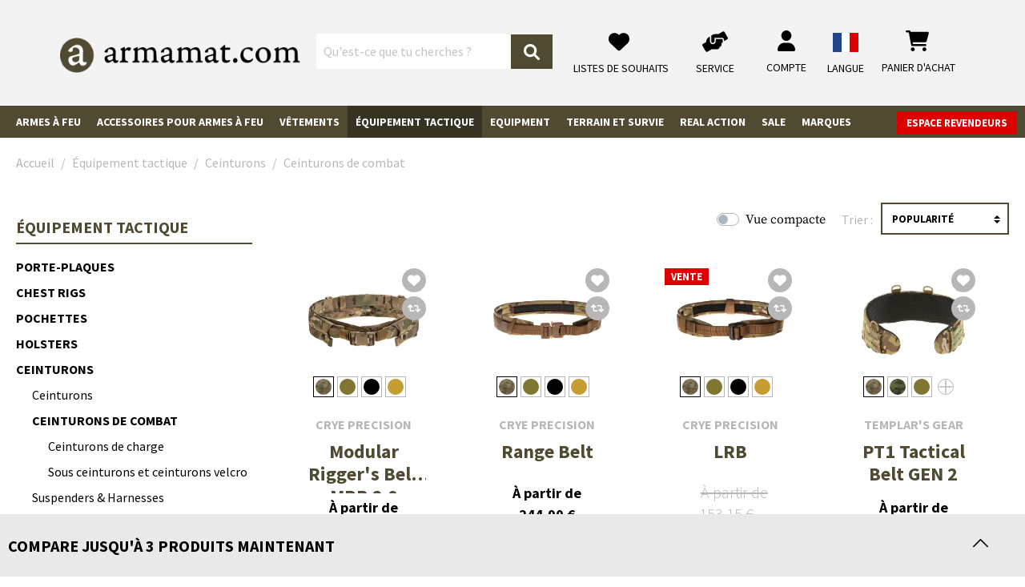

--- FILE ---
content_type: text/html; charset=UTF-8
request_url: https://www.armamat.fr/fr-fr/c/ceinturons-de-combat/
body_size: 86631
content:
<!DOCTYPE html><html lang="fr-FR" itemscope="itemscope" itemtype="https://schema.org/WebPage"><head><meta charset="utf-8"><meta name="viewport" content="width=device-width, initial-scale=1, shrink-to-fit=no"><meta name="author" content=""/><meta name="robots" content="index, follow"/><meta name="revisit-after" content="15 days"/><meta name="keywords" content=""/><meta name="description" content=""/><meta property="og:url" content="https://www.armamat.fr/fr-fr/c/ceinturons-de-combat/"/><meta property="og:type" content="website"/><meta property="og:site_name" content="Armamat"/><meta property="og:title" content="Ceinturons - Ceinturons de combat - acheter maintenant - Armamat"/><meta property="og:description" content=""/><meta property="og:image" content="https://res.cloudinary.com/tmh-trading-gmbh/image/private/s--XVLx0VLz--/webshop/media/19/65/54/1665501166/armamat-logo.png?_a=AAFIKBs"/><meta name="twitter:card" content="summary"/><meta name="twitter:site" content="Armamat"/><meta name="twitter:title" content="Ceinturons - Ceinturons de combat - acheter maintenant - Armamat"/><meta name="twitter:description" content=""/><meta name="twitter:image" content="https://res.cloudinary.com/tmh-trading-gmbh/image/private/s--XVLx0VLz--/webshop/media/19/65/54/1665501166/armamat-logo.png?_a=AAFIKBs"/><meta itemprop="copyrightHolder" content="Armamat"/><meta itemprop="copyrightYear" content=""/><meta itemprop="isFamilyFriendly" content="false"/><meta itemprop="image" content="https://res.cloudinary.com/tmh-trading-gmbh/image/private/s--XVLx0VLz--/webshop/media/19/65/54/1665501166/armamat-logo.png?_a=AAFIKBs"/><link rel="alternate" hreflang="de-AT" href="https://www.armamat.at/de-at/c/gurtel-kampfguertel-ausruestungsguertel/" /><link rel="alternate" hreflang="de-DE" href="https://www.armamat.de/de-de/c/gurtel-kampfguertel-ausruestungsguertel/" /><link rel="alternate" hreflang="pl-PL" href="https://www.armamat.pl/pl-pl/c/combat-belts/" /><link rel="alternate" hreflang="en-GB" href="https://www.armamat.co.uk/en-gb/c/belts-combat-belts/" /><link rel="alternate" hreflang="x-default" href="https://www.armamat.com/en/c/belts-combat-belts/" /><link rel="alternate" hreflang="en" href="https://www.armamat.com/en/c/belts-combat-belts/" /><link rel="alternate" hreflang="en-ES" href="https://www.armamat.es/en/c/belts-combat-belts/" /><link rel="alternate" hreflang="en-IT" href="https://www.armamat.it/en/c/belts-combat-belts/" /><link rel="alternate" hreflang="fr-FR" href="https://www.armamat.fr/fr-fr/c/ceinturons-de-combat/" /><link rel="alternate" hreflang="de-CH" href="https://www.armamat.ch/de-ch/c/gurtel-kampfguertel-ausruestungsguertel/" /><link rel="alternate" hreflang="en-CH" href="https://www.armamat.ch/en-ch/c/belts-combat-belts/" /><link rel="alternate" hreflang="fr-CH" href="https://www.armamat.ch/fr-ch/c/ceinturons-de-combat/" /><link rel="shortcut icon" href="https://res.cloudinary.com/tmh-trading-gmbh/image/private/s--3oBZ_e1e--/webshop/media/b1/4d/10/1646820097/favicon_armamat.ico?_a=AAFIKBs"><link rel="canonical" href="https://www.armamat.fr/fr-fr/c/ceinturons-de-combat/" /><title itemprop="name">Ceinturons - Ceinturons de combat - acheter maintenant - Armamat</title><link rel="stylesheet" href="https://cdn.armamat.fr/theme/45d6c371f437f4675f2ea4e3ae75f91f/css/all.css?1768896700984360"> <script>window.sentryConfig={environment:'prod',release:'684794636-20260120085843',dsn:'https://11ac40cf37014979b2f617440dd05771@sentry.vonaffenfels.de/20',sampleRate:0,ignoreErrors:["Cannot read properties of null (reading 'setOptions')"],};window.features={"V6_5_0_0":false,"v6.5.0.0":false,"PERFORMANCE_TWEAKS":true,"performance.tweaks":true,"FEATURE_NEXT_1797":false,"feature.next.1797":false,"FEATURE_NEXT_16710":false,"feature.next.16710":false,"FEATURE_NEXT_13810":false,"feature.next.13810":false,"FEATURE_NEXT_13250":false,"feature.next.13250":false,"FEATURE_NEXT_17276":false,"feature.next.17276":false,"FEATURE_NEXT_16151":true,"feature.next.16151":true,"FEATURE_NEXT_16155":false,"feature.next.16155":false,"FEATURE_NEXT_19501":false,"feature.next.19501":false,"FEATURE_NEXT_15053":false,"feature.next.15053":false,"FEATURE_NEXT_18215":false,"feature.next.18215":false,"FEATURE_NEXT_15815":false,"feature.next.15815":false,"FEATURE_NEXT_14699":true,"feature.next.14699":true,"FEATURE_NEXT_15707":false,"feature.next.15707":false,"FEATURE_NEXT_14360":false,"feature.next.14360":false,"FEATURE_NEXT_15172":false,"feature.next.15172":false,"FEATURE_NEXT_14001":false,"feature.next.14001":false,"FEATURE_NEXT_7739":false,"feature.next.7739":false,"FEATURE_NEXT_16200":false,"feature.next.16200":false,"FEATURE_NEXT_13410":true,"feature.next.13410":true,"FEATURE_NEXT_15917":true,"feature.next.15917":true,"FEATURE_NEXT_15957":false,"feature.next.15957":false,"FEATURE_NEXT_13601":false,"feature.next.13601":false,"FEATURE_NEXT_16992":false,"feature.next.16992":false,"FEATURE_NEXT_7530":false,"feature.next.7530":false,"FEATURE_NEXT_16824":false,"feature.next.16824":false,"FEATURE_NEXT_16271":false,"feature.next.16271":false,"FEATURE_NEXT_15381":false,"feature.next.15381":false,"FEATURE_NEXT_17275":false,"feature.next.17275":false,"FEATURE_NEXT_17016":false,"feature.next.17016":false,"FEATURE_NEXT_16236":false,"feature.next.16236":false,"FEATURE_NEXT_16640":false,"feature.next.16640":false,"FEATURE_NEXT_17858":false,"feature.next.17858":false,"FEATURE_NEXT_6758":false,"feature.next.6758":false,"FEATURE_NEXT_19048":false,"feature.next.19048":false,"FEATURE_NEXT_19822":false,"feature.next.19822":false,"FEATURE_NEXT_18129":false,"feature.next.18129":false,"FEATURE_NEXT_19163":false,"feature.next.19163":false,"FEATURE_NEXT_18187":false,"feature.next.18187":false,"FEATURE_NEXT_17978":false,"feature.next.17978":false,"FEATURE_NEXT_11634":false,"feature.next.11634":false,"FEATURE_NEXT_21547":false,"feature.next.21547":false,"FEATURE_NEXT_22900":false,"feature.next.22900":false};window.cloudName='tmh-trading-gmbh';window.swStorefrontUrl='https://www.armamat.fr/fr-fr';window.ga4customScript=`!function(){"use strict";function l(e){for(var t=e,r=0,n=document.cookie.split(";");r<n.length;r++){var o=n[r].split("=");if(o[0].trim()===t)return o[1]}}function s(e){return localStorage.getItem(e)}function u(e){return window[e]}function A(e,t){e=document.querySelector(e);return t?null==e?void 0:e.getAttribute(t):null==e?void 0:e.textContent}var e=window,t=document,r="script",n="dataLayer",o="https://" + window.location.host.replace("www.", "sst."),a="",i="qpwowulmf",c="dabzup8=aWQ9R1RNLUs0UFFDTlIy&page=1",g="stapeUserId",v="",E="",d=!1;try{var d=!!g&&(m=navigator.userAgent,!!(m=new RegExp("Version/([0-9._]+)(.*Mobile)?.*Safari.*").exec(m)))&&16.4<=parseFloat(m[1]),f="stapeUserId"===g,I=d&&!f?function(e,t,r){void 0===t&&(t="");var n={cookie:l,localStorage:s,jsVariable:u,cssSelector:A},t=Array.isArray(t)?t:[t];if(e&&n[e])for(var o=n[e],a=0,i=t;a<i.length;a++){var c=i[a],c=r?o(c,r):o(c);if(c)return c}else console.warn("invalid uid source",e)}(g,v,E):void 0;d=d&&(!!I||f)}catch(e){console.error(e)}var m=e,g=(m[n]=m[n]||[],m[n].push({"gtm.start":(new Date).getTime(),event:"gtm.js"}),t.getElementsByTagName(r)[0]),v=I?"&bi="+encodeURIComponent(I):"",E=t.createElement(r),f=(d&&(i=8<i.length?i.replace(/([a-z]{8}$)/,"kp$1"):"kp"+i),!d&&a?a:o);E.async=!0,E.src=f+"/"+i+".js?"+c+v,null!=(e=g.parentNode)&&e.insertBefore(E,g)}();`;window.useDefaultCookieConsent=true;window.activeNavigationId='4cdc67b1c5d94f18bd85c6724ff70594';window.router={'frontend.cart.offcanvas':'/fr-fr/checkout/offcanvas','frontend.cookie.offcanvas':'/fr-fr/cookie/offcanvas','frontend.checkout.finish.page':'/fr-fr/cf/finish/','frontend.checkout.info':'/fr-fr/widgets/checkout/info','frontend.menu.offcanvas':'/fr-fr/widgets/menu/offcanvas','frontend.cms.page':'/fr-fr/widgets/cms','frontend.cms.navigation.page':'/fr-fr/widgets/cms/navigation','frontend.account.addressbook':'/fr-fr/widgets/account/address-book','frontend.csrf.generateToken':'/fr-fr/csrf/generate','frontend.country.country-data':'/fr-fr/country/country-state-data','frontend.store-api.proxy':'/fr-fr/_proxy/store-api',};window.storeApiProxyToken='12ed8a6.BlEs733jc5wF-9RNj7S4rYakFGZt8Rn2PDnR43z3PK8.VTpL3VCGIq9kqZ4HzYHN3L_JJSc0iSCSTF-yriqaUuxDJwHaO9I6q0ew4A';window.salesChannelId='bbb04e92476c46fda567b7deecc03dd7';window.breakpoints={"xs":0,"sm":576,"md":768,"lg":992,"xl":1200};window.csrf={'enabled':'1','mode':'twig'};</script> <link rel="preload" as="image" imagesrcset="https://res.cloudinary.com/tmh-trading-gmbh/private_images/s--L6cnihAw--/c_fit,h_200,w_450/f_auto/q_auto/webshop/media/b8/f4/d9/1703108478/108705751_1/crye_precision_modular_rigger%27s_belt_mrb_2_0?_a=AAFIKBs 1x, https://res.cloudinary.com/tmh-trading-gmbh/private_images/s--Az0Y0-Yl--/c_fit,h_200,w_450/dpr_2/f_auto/q_auto/webshop/media/b8/f4/d9/1703108478/108705751_1/crye_precision_modular_rigger%27s_belt_mrb_2_0?_a=AAFIKBs 2x" media="(min-width: 1200px)"/><link rel="preload" as="image" imagesrcset="https://res.cloudinary.com/tmh-trading-gmbh/private_images/s--VqQGSxGB--/c_fit,h_500,w_500/f_auto/q_auto/webshop/media/b8/f4/d9/1703108478/108705751_1/crye_precision_modular_rigger%27s_belt_mrb_2_0?_a=AAFIKBs 1x, https://res.cloudinary.com/tmh-trading-gmbh/private_images/s--ekChTqgm--/c_fit,h_500,w_500/dpr_2/f_auto/q_auto/webshop/media/b8/f4/d9/1703108478/108705751_1/crye_precision_modular_rigger%27s_belt_mrb_2_0?_a=AAFIKBs 2x" media="(min-width: 992px) and (max-width: 1199.9px)"/><link rel="preload" as="image" imagesrcset="https://res.cloudinary.com/tmh-trading-gmbh/private_images/s--sk3Y1R3R--/c_fit,h_400,w_400/f_auto/q_auto/webshop/media/b8/f4/d9/1703108478/108705751_1/crye_precision_modular_rigger%27s_belt_mrb_2_0?_a=AAFIKBs 1x, https://res.cloudinary.com/tmh-trading-gmbh/private_images/s--ltXZaIXf--/c_fit,h_400,w_400/dpr_2/f_auto/q_auto/webshop/media/b8/f4/d9/1703108478/108705751_1/crye_precision_modular_rigger%27s_belt_mrb_2_0?_a=AAFIKBs 2x" media="(min-width: 768px) and (max-width: 991.9px)"/><link rel="preload" as="image" imagesrcset="https://res.cloudinary.com/tmh-trading-gmbh/private_images/s--m9iNSyJK--/c_fit,h_300,w_300/f_auto/q_auto/webshop/media/b8/f4/d9/1703108478/108705751_1/crye_precision_modular_rigger%27s_belt_mrb_2_0?_a=AAFIKBs 1x, https://res.cloudinary.com/tmh-trading-gmbh/private_images/s--qPGThOq1--/c_fit,h_300,w_300/dpr_2/f_auto/q_auto/webshop/media/b8/f4/d9/1703108478/108705751_1/crye_precision_modular_rigger%27s_belt_mrb_2_0?_a=AAFIKBs 2x" media="(min-width: 576px) and (max-width: 767.9px)"/><link rel="preload" as="image" imagesrcset="https://res.cloudinary.com/tmh-trading-gmbh/private_images/s--Ji8znzIt--/c_fit,h_200,w_200/f_auto/q_auto/webshop/media/b8/f4/d9/1703108478/108705751_1/crye_precision_modular_rigger%27s_belt_mrb_2_0?_a=AAFIKBs 1x, https://res.cloudinary.com/tmh-trading-gmbh/private_images/s--aCz-_PdX--/c_fit,h_200,w_200/dpr_2/f_auto/q_auto/webshop/media/b8/f4/d9/1703108478/108705751_1/crye_precision_modular_rigger%27s_belt_mrb_2_0?_a=AAFIKBs 2x" media="(min-width: 0px) and (max-width: 575.9px)"/><script > window.ga4CustomUrl =''; </script><script > window.googleAnalyticsEnabled = false; window.googleAdsEnabled = false; window.ga4Enabled = false; window.googleTagEnabled = false; window.metaAdsEnabled = false; window.microsoftAdsEnabled = false; window.pinterestAdsEnabled = false; window.tiktokAdsEnabled = false; window.ga4CookieConfig ='standardCookies'; window.generateLeadValue ='1'; window.ga4Currency ='EUR'; </script><script > window.ga4TagId =''; window.dataLayer = window.dataLayer || []; window.googleTagEnabled = true; window.ga4Enabled = true; window.ga4controllerName ='navigation'; window.ga4controllerAction ='index'; window.ga4activeNavigationId ='4cdc67b1c5d94f18bd85c6724ff70594'; window.ga4activeNavigationName ='Ceinturons de combat'; window.ga4affiliation ='Armamat'; window.ga4salesChannelName ='Armamat'; window.ga4salesChannelId ='bbb04e92476c46fda567b7deecc03dd7'; if (localStorage.getItem("ga4UserId")) window.ga4UserId = localStorage.getItem("ga4UserId"); if (localStorage.getItem("ga4CustomerLifetimeValue")) window.ga4CustomerLifetimeValue = localStorage.getItem("ga4CustomerLifetimeValue"); if (localStorage.getItem("ga4CustomerOrderCount")) window.ga4CustomerOrderCount = localStorage.getItem("ga4CustomerOrderCount"); window.ga4upCoupon = false; window.ga4gpCoupon = false; window.customTagManager = true; window.ga4AdvancedConsentMode = false; window.ga4ActiveConsentMode = true; window.metaAdsEnabled = true; window.microsoftAdsEnabled = true; window.pinterestAdsEnabled = true; window.tiktokAdsEnabled = true; </script><script > window.googleAnalyticsEnabled = true; </script><script > window.ga4Guest = false; </script><script > window.ga4UserLoggedIn = false; if (localStorage.getItem("loginSent")) localStorage.removeItem("loginSent"); if (localStorage.getItem("signUpSent")) localStorage.removeItem("signUpSent"); </script><script > window.ga4Product = {}; </script><script > window.ga4Product['8301e449b7604107a1aaed6adb29ca14'] = { item_id: '10870575135', item_name: 'Modular Rigger&#039;s Belt MRB 2.0', item_variant: 'Couleur Multicam - Taille L ', item_brand: 'Crye Precision', currency: 'EUR', price: '299.9', extra: { minPurchase: '1', shopware_id: '8301e449b7604107a1aaed6adb29ca14', realPrice: '299.9', item_startPrice: '299.9', item_hasGraduatedPrice: '1', taxRate: '20', cheapest: '299.9', parentId: 'eb6fabee0b1e4ad3b2c84f2cd05ccc4e' } }; window.ga4Product['8301e449b7604107a1aaed6adb29ca14']['item_list_id'] ='4cdc67b1c5d94f18bd85c6724ff70594'; window.ga4Product['8301e449b7604107a1aaed6adb29ca14']['item_list_name'] ='Ceinturons de combat'; window.ga4Product['8301e449b7604107a1aaed6adb29ca14']['item_category'] ='Airsoftzone'; window.ga4Product['8301e449b7604107a1aaed6adb29ca14']['item_category2'] ='Equipments'; window.ga4Product['8301e449b7604107a1aaed6adb29ca14']['item_category3'] ='Ceinturons'; window.ga4Product['8301e449b7604107a1aaed6adb29ca14']['item_category4'] ='Ceinturons de combat'; window.ga4Product['8301e449b7604107a1aaed6adb29ca14']['item_category5'] ='Sous ceinturons et ceinturons velcro'; </script><script > window.ga4Product['14bd455f15944b1d88185d90ac75b451'] = { item_id: '10870375140', item_name: 'Range Belt', item_variant: 'Couleur Multicam - Taille XL ', item_brand: 'Crye Precision', currency: 'EUR', price: '256.9', extra: { minPurchase: '1', shopware_id: '14bd455f15944b1d88185d90ac75b451', realPrice: '256.9', item_startPrice: '256.9', item_hasGraduatedPrice: '1', taxRate: '20', cheapest: '256.9', parentId: '42e4f2ddca1448318216d2100b9cfd5f' } }; window.ga4Product['14bd455f15944b1d88185d90ac75b451']['item_list_id'] ='4cdc67b1c5d94f18bd85c6724ff70594'; window.ga4Product['14bd455f15944b1d88185d90ac75b451']['item_list_name'] ='Ceinturons de combat'; window.ga4Product['14bd455f15944b1d88185d90ac75b451']['item_category'] ='Airsoftzone'; window.ga4Product['14bd455f15944b1d88185d90ac75b451']['item_category2'] ='Equipments'; window.ga4Product['14bd455f15944b1d88185d90ac75b451']['item_category3'] ='Ceinturons'; window.ga4Product['14bd455f15944b1d88185d90ac75b451']['item_category4'] ='Ceinturons de combat'; window.ga4Product['14bd455f15944b1d88185d90ac75b451']['item_category5'] ='Sous ceinturons et ceinturons velcro'; </script><script > window.ga4Product['5c1cf3fdac5f49f8a2f6013c16ae6ac6'] = { item_id: '10870475125', item_name: 'LRB', item_variant: 'Couleur Multicam - Taille S ', item_brand: 'Crye Precision', currency: 'EUR', price: '121.45', extra: { minPurchase: '1', shopware_id: '5c1cf3fdac5f49f8a2f6013c16ae6ac6', realPrice: '153.15', item_startPrice: '121.45', item_hasGraduatedPrice: '1', taxRate: '20', cheapest: '121.45', parentId: 'f013d5adc9a04433aed06b0f6d12eef0' } }; window.ga4Product['5c1cf3fdac5f49f8a2f6013c16ae6ac6']['item_list_id'] ='4cdc67b1c5d94f18bd85c6724ff70594'; window.ga4Product['5c1cf3fdac5f49f8a2f6013c16ae6ac6']['item_list_name'] ='Ceinturons de combat'; window.ga4Product['5c1cf3fdac5f49f8a2f6013c16ae6ac6']['item_category'] ='Airsoftzone'; window.ga4Product['5c1cf3fdac5f49f8a2f6013c16ae6ac6']['item_category2'] ='Equipments'; window.ga4Product['5c1cf3fdac5f49f8a2f6013c16ae6ac6']['item_category3'] ='Ceinturons'; window.ga4Product['5c1cf3fdac5f49f8a2f6013c16ae6ac6']['item_category4'] ='Ceinturons de combat'; window.ga4Product['5c1cf3fdac5f49f8a2f6013c16ae6ac6']['item_category5'] ='Sous ceinturons et ceinturons velcro'; </script><script > window.ga4Product['4f8bf07e40de4f7b9a41bf16a7f332c2'] = { item_id: '10518475135', item_name: 'PT1 Tactical Belt GEN 2', item_variant: 'Couleur Multicam - Taille L ', item_brand: 'Templar&#039;s Gear', currency: 'EUR', price: '106.9', extra: { minPurchase: '1', shopware_id: '4f8bf07e40de4f7b9a41bf16a7f332c2', realPrice: '106.9', item_startPrice: '106.9', item_hasGraduatedPrice: '1', taxRate: '20', cheapest: '106.9', parentId: '321b80cb9afb4c8289ede05780cabf17' } }; window.ga4Product['4f8bf07e40de4f7b9a41bf16a7f332c2']['item_list_id'] ='4cdc67b1c5d94f18bd85c6724ff70594'; window.ga4Product['4f8bf07e40de4f7b9a41bf16a7f332c2']['item_list_name'] ='Ceinturons de combat'; window.ga4Product['4f8bf07e40de4f7b9a41bf16a7f332c2']['item_category'] ='Airsoftzone'; window.ga4Product['4f8bf07e40de4f7b9a41bf16a7f332c2']['item_category2'] ='Equipments'; window.ga4Product['4f8bf07e40de4f7b9a41bf16a7f332c2']['item_category3'] ='Ceinturons'; window.ga4Product['4f8bf07e40de4f7b9a41bf16a7f332c2']['item_category4'] ='Ceinturons de combat'; window.ga4Product['4f8bf07e40de4f7b9a41bf16a7f332c2']['item_category5'] ='Sous ceinturons et ceinturons velcro'; </script><script > window.ga4Product['bec55eedbef043f89b03902d9463854e'] = { item_id: '10715275130', item_name: 'PT4 Tactical Belt', item_variant: 'Couleur Multicam - Taille M ', item_brand: 'Templar&#039;s Gear', currency: 'EUR', price: '68.9', extra: { minPurchase: '1', shopware_id: 'bec55eedbef043f89b03902d9463854e', realPrice: '68.9', item_startPrice: '68.9', item_hasGraduatedPrice: '1', taxRate: '20', cheapest: '68.9', parentId: '05c8fbacd9f4486e9587de507793d0ec' } }; window.ga4Product['bec55eedbef043f89b03902d9463854e']['item_list_id'] ='4cdc67b1c5d94f18bd85c6724ff70594'; window.ga4Product['bec55eedbef043f89b03902d9463854e']['item_list_name'] ='Ceinturons de combat'; window.ga4Product['bec55eedbef043f89b03902d9463854e']['item_category'] ='Airsoftzone'; window.ga4Product['bec55eedbef043f89b03902d9463854e']['item_category2'] ='Equipments'; window.ga4Product['bec55eedbef043f89b03902d9463854e']['item_category3'] ='Ceinturons'; window.ga4Product['bec55eedbef043f89b03902d9463854e']['item_category4'] ='Ceinturons de combat'; window.ga4Product['bec55eedbef043f89b03902d9463854e']['item_category5'] ='Sous ceinturons et ceinturons velcro'; </script><script > window.ga4Product['2426e0e39eaf488ca9a684264a755b99'] = { item_id: '12286475140', item_name: 'OPERATOR Outer Belt LW', item_variant: 'Couleur Multicam - Taille XL ', item_brand: 'Clawgear', currency: 'EUR', price: '59.9', extra: { minPurchase: '1', shopware_id: '2426e0e39eaf488ca9a684264a755b99', realPrice: '59.9', item_startPrice: '59.9', item_hasGraduatedPrice: '1', taxRate: '20', cheapest: '59.9', parentId: 'be7b9812d87943e285197aab00bd4791' } }; window.ga4Product['2426e0e39eaf488ca9a684264a755b99']['item_list_id'] ='4cdc67b1c5d94f18bd85c6724ff70594'; window.ga4Product['2426e0e39eaf488ca9a684264a755b99']['item_list_name'] ='Ceinturons de combat'; window.ga4Product['2426e0e39eaf488ca9a684264a755b99']['item_category'] ='Airsoftzone'; window.ga4Product['2426e0e39eaf488ca9a684264a755b99']['item_category2'] ='Equipments'; window.ga4Product['2426e0e39eaf488ca9a684264a755b99']['item_category3'] ='Ceinturons'; window.ga4Product['2426e0e39eaf488ca9a684264a755b99']['item_category4'] ='Ceinturons de combat'; window.ga4Product['2426e0e39eaf488ca9a684264a755b99']['item_category5'] ='Ceinturons de combat'; </script><script > window.ga4Product['4a04581ba9254052acf3ee745716fd0d'] = { item_id: '12286575140', item_name: 'OPERATOR Sleeve', item_variant: 'Couleur Multicam - Taille XL ', item_brand: 'Clawgear', currency: 'EUR', price: '54.9', extra: { minPurchase: '1', shopware_id: '4a04581ba9254052acf3ee745716fd0d', realPrice: '54.9', item_startPrice: '54.9', item_hasGraduatedPrice: '1', taxRate: '20', cheapest: '54.9', parentId: 'b8c98026a42847cf888ee0921682d2d2' } }; window.ga4Product['4a04581ba9254052acf3ee745716fd0d']['item_list_id'] ='4cdc67b1c5d94f18bd85c6724ff70594'; window.ga4Product['4a04581ba9254052acf3ee745716fd0d']['item_list_name'] ='Ceinturons de combat'; window.ga4Product['4a04581ba9254052acf3ee745716fd0d']['item_category'] ='Airsoftzone'; window.ga4Product['4a04581ba9254052acf3ee745716fd0d']['item_category2'] ='Equipments'; window.ga4Product['4a04581ba9254052acf3ee745716fd0d']['item_category3'] ='Ceinturons'; window.ga4Product['4a04581ba9254052acf3ee745716fd0d']['item_category4'] ='Ceinturons de combat'; window.ga4Product['4a04581ba9254052acf3ee745716fd0d']['item_category5'] ='Ceinturons de combat'; </script><script > window.ga4Product['0283c61f60864c389445e6aa5633c076'] = { item_id: '11171333225', item_name: 'ELB Extremely Light Belt', item_variant: 'Couleur RAL7013 - Taille S ', item_brand: 'Clawgear', currency: 'EUR', price: '32.9', extra: { minPurchase: '1', shopware_id: '0283c61f60864c389445e6aa5633c076', realPrice: '32.9', item_startPrice: '32.9', item_hasGraduatedPrice: '1', taxRate: '20', cheapest: '32.9', parentId: '1546d127acb440dba2a333ab38f95c73' } }; window.ga4Product['0283c61f60864c389445e6aa5633c076']['item_list_id'] ='4cdc67b1c5d94f18bd85c6724ff70594'; window.ga4Product['0283c61f60864c389445e6aa5633c076']['item_list_name'] ='Ceinturons de combat'; window.ga4Product['0283c61f60864c389445e6aa5633c076']['item_category'] ='Airsoftzone'; window.ga4Product['0283c61f60864c389445e6aa5633c076']['item_category2'] ='Equipments'; window.ga4Product['0283c61f60864c389445e6aa5633c076']['item_category3'] ='Ceinturons'; window.ga4Product['0283c61f60864c389445e6aa5633c076']['item_category4'] ='Ceinturons de combat'; window.ga4Product['0283c61f60864c389445e6aa5633c076']['item_category5'] ='Sous ceinturons et ceinturons velcro'; </script><script > window.ga4Product['70b51cf565aa4c62b610bddcff6e88e6'] = { item_id: '12286375140', item_name: 'OPERATOR Outer Belt', item_variant: 'Couleur Multicam - Taille XL ', item_brand: 'Clawgear', currency: 'EUR', price: '89.9', extra: { minPurchase: '1', shopware_id: '70b51cf565aa4c62b610bddcff6e88e6', realPrice: '89.9', item_startPrice: '89.9', item_hasGraduatedPrice: '1', taxRate: '20', cheapest: '89.9', parentId: 'a8d0e3ec35974b13ad4e16221b9bc096' } }; window.ga4Product['70b51cf565aa4c62b610bddcff6e88e6']['item_list_id'] ='4cdc67b1c5d94f18bd85c6724ff70594'; window.ga4Product['70b51cf565aa4c62b610bddcff6e88e6']['item_list_name'] ='Ceinturons de combat'; window.ga4Product['70b51cf565aa4c62b610bddcff6e88e6']['item_category'] ='Airsoftzone'; window.ga4Product['70b51cf565aa4c62b610bddcff6e88e6']['item_category2'] ='Equipments'; window.ga4Product['70b51cf565aa4c62b610bddcff6e88e6']['item_category3'] ='Ceinturons'; window.ga4Product['70b51cf565aa4c62b610bddcff6e88e6']['item_category4'] ='Ceinturons de combat'; window.ga4Product['70b51cf565aa4c62b610bddcff6e88e6']['item_category5'] ='Ceinturons de combat'; </script><script > window.ga4Product['28cbde34636d41c984c9efec725a6cce'] = { item_id: '10358306025', item_name: 'Maverick Assaulters Belt', item_variant: 'Couleur Black - Taille S ', item_brand: '5.11 Tactical', currency: 'EUR', price: '128.9', extra: { minPurchase: '1', shopware_id: '28cbde34636d41c984c9efec725a6cce', realPrice: '128.9', item_startPrice: '128.9', item_hasGraduatedPrice: '1', taxRate: '20', cheapest: '128.9', parentId: '3c482a0ffeac46dd8185634dbacda78d' } }; window.ga4Product['28cbde34636d41c984c9efec725a6cce']['item_list_id'] ='4cdc67b1c5d94f18bd85c6724ff70594'; window.ga4Product['28cbde34636d41c984c9efec725a6cce']['item_list_name'] ='Ceinturons de combat'; window.ga4Product['28cbde34636d41c984c9efec725a6cce']['item_category'] ='Airsoftzone'; window.ga4Product['28cbde34636d41c984c9efec725a6cce']['item_category2'] ='Equipments'; window.ga4Product['28cbde34636d41c984c9efec725a6cce']['item_category3'] ='Ceinturons'; window.ga4Product['28cbde34636d41c984c9efec725a6cce']['item_category4'] ='Ceinturons de combat'; window.ga4Product['28cbde34636d41c984c9efec725a6cce']['item_category5'] ='Sous ceinturons et ceinturons velcro'; </script><script > window.ga4Product['6ef9d5e2d3d944afadfd71e8c65958e8'] = { item_id: '10830875140', item_name: 'LPMB Low Profile MOLLE Belt', item_variant: 'Couleur Multicam - Taille XL ', item_brand: 'Warrior', currency: 'EUR', price: '109.9', extra: { minPurchase: '1', shopware_id: '6ef9d5e2d3d944afadfd71e8c65958e8', realPrice: '109.9', item_startPrice: '109.9', item_hasGraduatedPrice: '1', taxRate: '20', cheapest: '109.9', parentId: '46f7fc1be6184213b878e0b1f5686b76' } }; window.ga4Product['6ef9d5e2d3d944afadfd71e8c65958e8']['item_list_id'] ='4cdc67b1c5d94f18bd85c6724ff70594'; window.ga4Product['6ef9d5e2d3d944afadfd71e8c65958e8']['item_list_name'] ='Ceinturons de combat'; window.ga4Product['6ef9d5e2d3d944afadfd71e8c65958e8']['item_category'] ='Airsoftzone'; window.ga4Product['6ef9d5e2d3d944afadfd71e8c65958e8']['item_category2'] ='Equipments'; window.ga4Product['6ef9d5e2d3d944afadfd71e8c65958e8']['item_category3'] ='Ceinturons'; window.ga4Product['6ef9d5e2d3d944afadfd71e8c65958e8']['item_category4'] ='Ceinturons de combat'; window.ga4Product['6ef9d5e2d3d944afadfd71e8c65958e8']['item_category5'] ='Sous ceinturons et ceinturons velcro'; </script><script > window.ga4Product['154d6f0fd0634f43a0cc9233464fdbe2'] = { item_id: '10653675125', item_name: 'KD One Belt', item_variant: 'Couleur Multicam - Taille S ', item_brand: 'Clawgear', currency: 'EUR', price: '79.9', extra: { minPurchase: '1', shopware_id: '154d6f0fd0634f43a0cc9233464fdbe2', realPrice: '79.9', item_startPrice: '79.9', item_hasGraduatedPrice: '1', taxRate: '20', cheapest: '79.9', parentId: '57b0e0c5bfca4565b2a087577596a6d0' } }; window.ga4Product['154d6f0fd0634f43a0cc9233464fdbe2']['item_list_id'] ='4cdc67b1c5d94f18bd85c6724ff70594'; window.ga4Product['154d6f0fd0634f43a0cc9233464fdbe2']['item_list_name'] ='Ceinturons de combat'; window.ga4Product['154d6f0fd0634f43a0cc9233464fdbe2']['item_category'] ='Airsoftzone'; window.ga4Product['154d6f0fd0634f43a0cc9233464fdbe2']['item_category2'] ='Equipments'; window.ga4Product['154d6f0fd0634f43a0cc9233464fdbe2']['item_category3'] ='Ceinturons'; window.ga4Product['154d6f0fd0634f43a0cc9233464fdbe2']['item_category4'] ='Ceinturons de combat'; window.ga4Product['154d6f0fd0634f43a0cc9233464fdbe2']['item_category5'] ='Sous ceinturons et ceinturons velcro'; </script><script > window.ga4Product['4cb18bd82c494cfdadcc6712b5e49079'] = { item_id: '11264275100', item_name: 'Elite OPS PLB Shooter Belt', item_variant: 'Couleur Multicam - Taille NoSize ', item_brand: 'Warrior', currency: 'EUR', price: '196.9', extra: { minPurchase: '1', shopware_id: '4cb18bd82c494cfdadcc6712b5e49079', realPrice: '196.9', item_startPrice: '196.9', item_hasGraduatedPrice: '1', taxRate: '20', cheapest: '196.9', parentId: '45862e10b3964b60ac9e762f94c85f2f' } }; window.ga4Product['4cb18bd82c494cfdadcc6712b5e49079']['item_list_id'] ='4cdc67b1c5d94f18bd85c6724ff70594'; window.ga4Product['4cb18bd82c494cfdadcc6712b5e49079']['item_list_name'] ='Ceinturons de combat'; window.ga4Product['4cb18bd82c494cfdadcc6712b5e49079']['item_category'] ='Airsoftzone'; window.ga4Product['4cb18bd82c494cfdadcc6712b5e49079']['item_category2'] ='Equipments'; window.ga4Product['4cb18bd82c494cfdadcc6712b5e49079']['item_category3'] ='Ceinturons'; window.ga4Product['4cb18bd82c494cfdadcc6712b5e49079']['item_category4'] ='Ceinturons de combat'; window.ga4Product['4cb18bd82c494cfdadcc6712b5e49079']['item_category5'] ='Sous ceinturons et ceinturons velcro'; </script><script > window.ga4Product['2ca73f6e34914a6abfe6a61be30758a2'] = { item_id: '11024575135', item_name: 'Laser Cut Low Profile Belt', item_variant: 'Couleur Multicam - Taille L ', item_brand: 'Warrior', currency: 'EUR', price: '99.9', extra: { minPurchase: '1', shopware_id: '2ca73f6e34914a6abfe6a61be30758a2', realPrice: '99.9', item_startPrice: '99.9', item_hasGraduatedPrice: '1', taxRate: '20', cheapest: '99.9', parentId: 'af0eeed899bb41659016c4bb2d6a9641' } }; window.ga4Product['2ca73f6e34914a6abfe6a61be30758a2']['item_list_id'] ='4cdc67b1c5d94f18bd85c6724ff70594'; window.ga4Product['2ca73f6e34914a6abfe6a61be30758a2']['item_list_name'] ='Ceinturons de combat'; window.ga4Product['2ca73f6e34914a6abfe6a61be30758a2']['item_category'] ='Airsoftzone'; window.ga4Product['2ca73f6e34914a6abfe6a61be30758a2']['item_category2'] ='Equipments'; window.ga4Product['2ca73f6e34914a6abfe6a61be30758a2']['item_category3'] ='Ceinturons'; window.ga4Product['2ca73f6e34914a6abfe6a61be30758a2']['item_category4'] ='Ceinturons de combat'; window.ga4Product['2ca73f6e34914a6abfe6a61be30758a2']['item_category5'] ='Sous ceinturons et ceinturons velcro'; </script><script > window.ga4Product['b66fbeeee4dc414e99e8976c8b931e66'] = { item_id: '11394075125', item_name: 'PT6 Tactical Belt', item_variant: 'Couleur Multicam - Taille S ', item_brand: 'Templar&#039;s Gear', currency: 'EUR', price: '62.9', extra: { minPurchase: '1', shopware_id: 'b66fbeeee4dc414e99e8976c8b931e66', realPrice: '62.9', item_startPrice: '62.9', item_hasGraduatedPrice: '1', taxRate: '20', cheapest: '62.9', parentId: '288d743139d74dec9dfb175b922b4d7a' } }; window.ga4Product['b66fbeeee4dc414e99e8976c8b931e66']['item_list_id'] ='4cdc67b1c5d94f18bd85c6724ff70594'; window.ga4Product['b66fbeeee4dc414e99e8976c8b931e66']['item_list_name'] ='Ceinturons de combat'; window.ga4Product['b66fbeeee4dc414e99e8976c8b931e66']['item_category'] ='Airsoftzone'; window.ga4Product['b66fbeeee4dc414e99e8976c8b931e66']['item_category2'] ='Equipments'; window.ga4Product['b66fbeeee4dc414e99e8976c8b931e66']['item_category3'] ='Ceinturons'; window.ga4Product['b66fbeeee4dc414e99e8976c8b931e66']['item_category4'] ='Ceinturons de combat'; window.ga4Product['b66fbeeee4dc414e99e8976c8b931e66']['item_category5'] ='Sous ceinturons et ceinturons velcro'; </script><script > window.ga4Product['978e0463707e4f0aacdc97b2daea5eb5'] = { item_id: '10550130130', item_name: 'Gunfighter Belt', item_variant: 'Couleur Coyote - Taille M ', item_brand: 'Warrior', currency: 'EUR', price: '54.72', extra: { minPurchase: '1', shopware_id: '978e0463707e4f0aacdc97b2daea5eb5', realPrice: '94.9', item_startPrice: '54.72', item_hasGraduatedPrice: '1', taxRate: '20', cheapest: '54.72', parentId: '17b8bb1f4114443f8e4c433941be7b73' } }; window.ga4Product['978e0463707e4f0aacdc97b2daea5eb5']['item_list_id'] ='4cdc67b1c5d94f18bd85c6724ff70594'; window.ga4Product['978e0463707e4f0aacdc97b2daea5eb5']['item_list_name'] ='Ceinturons de combat'; window.ga4Product['978e0463707e4f0aacdc97b2daea5eb5']['item_category'] ='Airsoftzone'; window.ga4Product['978e0463707e4f0aacdc97b2daea5eb5']['item_category2'] ='Equipments'; window.ga4Product['978e0463707e4f0aacdc97b2daea5eb5']['item_category3'] ='Ceinturons'; window.ga4Product['978e0463707e4f0aacdc97b2daea5eb5']['item_category4'] ='Ceinturons de combat'; window.ga4Product['978e0463707e4f0aacdc97b2daea5eb5']['item_category5'] ='Sous ceinturons et ceinturons velcro'; </script><script > window.ga4Product['62cb924d15fc4060aceb6f9614b9f65f'] = { item_id: '12286075125', item_name: 'Inner Belt LW', item_variant: 'Couleur Multicam - Taille S ', item_brand: 'Clawgear', currency: 'EUR', price: '32.9', extra: { minPurchase: '1', shopware_id: '62cb924d15fc4060aceb6f9614b9f65f', realPrice: '32.9', item_startPrice: '32.9', item_hasGraduatedPrice: '1', taxRate: '20', cheapest: '32.9', parentId: 'cf418f5362474ec9a94c69e35596050c' } }; window.ga4Product['62cb924d15fc4060aceb6f9614b9f65f']['item_list_id'] ='4cdc67b1c5d94f18bd85c6724ff70594'; window.ga4Product['62cb924d15fc4060aceb6f9614b9f65f']['item_list_name'] ='Ceinturons de combat'; window.ga4Product['62cb924d15fc4060aceb6f9614b9f65f']['item_category'] ='Airsoftzone'; window.ga4Product['62cb924d15fc4060aceb6f9614b9f65f']['item_category2'] ='Equipments'; window.ga4Product['62cb924d15fc4060aceb6f9614b9f65f']['item_category3'] ='Ceinturons'; window.ga4Product['62cb924d15fc4060aceb6f9614b9f65f']['item_category4'] ='Ceinturons de combat'; window.ga4Product['62cb924d15fc4060aceb6f9614b9f65f']['item_category5'] ='Ceinturons de combat'; </script><script > window.ga4Product['3dd902c4baeb49a79716927d6515599c'] = { item_id: '10423075100', item_name: 'Enhanced PLB Belt', item_variant: 'Couleur Multicam - Taille NoSize ', item_brand: 'Warrior', currency: 'EUR', price: '81.9', extra: { minPurchase: '1', shopware_id: '3dd902c4baeb49a79716927d6515599c', realPrice: '81.9', item_startPrice: '81.9', item_hasGraduatedPrice: '1', taxRate: '20', cheapest: '81.9', parentId: '76915dc7b2c94c75bb74895769b0ea4e' } }; window.ga4Product['3dd902c4baeb49a79716927d6515599c']['item_list_id'] ='4cdc67b1c5d94f18bd85c6724ff70594'; window.ga4Product['3dd902c4baeb49a79716927d6515599c']['item_list_name'] ='Ceinturons de combat'; window.ga4Product['3dd902c4baeb49a79716927d6515599c']['item_category'] ='Airsoftzone'; window.ga4Product['3dd902c4baeb49a79716927d6515599c']['item_category2'] ='Equipments'; window.ga4Product['3dd902c4baeb49a79716927d6515599c']['item_category3'] ='Ceinturons'; window.ga4Product['3dd902c4baeb49a79716927d6515599c']['item_category4'] ='Ceinturons de combat'; window.ga4Product['3dd902c4baeb49a79716927d6515599c']['item_category5'] ='Sous ceinturons et ceinturons velcro'; </script><script > window.ga4Product['2fe533781c4b4b24bc639f06f6f9daee'] = { item_id: '12285975135', item_name: 'Inner Belt', item_variant: 'Couleur Multicam - Taille L ', item_brand: 'Clawgear', currency: 'EUR', price: '36.9', extra: { minPurchase: '1', shopware_id: '2fe533781c4b4b24bc639f06f6f9daee', realPrice: '36.9', item_startPrice: '36.9', item_hasGraduatedPrice: '1', taxRate: '20', cheapest: '36.9', parentId: '79eb7898ac2f4fe596999d773e2b23ac' } }; window.ga4Product['2fe533781c4b4b24bc639f06f6f9daee']['item_list_id'] ='4cdc67b1c5d94f18bd85c6724ff70594'; window.ga4Product['2fe533781c4b4b24bc639f06f6f9daee']['item_list_name'] ='Ceinturons de combat'; window.ga4Product['2fe533781c4b4b24bc639f06f6f9daee']['item_category'] ='Airsoftzone'; window.ga4Product['2fe533781c4b4b24bc639f06f6f9daee']['item_category2'] ='Equipments'; window.ga4Product['2fe533781c4b4b24bc639f06f6f9daee']['item_category3'] ='Ceinturons'; window.ga4Product['2fe533781c4b4b24bc639f06f6f9daee']['item_category4'] ='Ceinturons de combat'; window.ga4Product['2fe533781c4b4b24bc639f06f6f9daee']['item_category5'] ='Ceinturons de combat'; </script><script > window.ga4Product['117c8ec318e64fa6a64ee8e725b4c159'] = { item_id: '10963220235', item_name: 'Velcro Underbelt', item_variant: 'Couleur Ranger Green - Taille L ', item_brand: 'Templar&#039;s Gear', currency: 'EUR', price: '22.9', extra: { minPurchase: '1', shopware_id: '117c8ec318e64fa6a64ee8e725b4c159', realPrice: '22.9', item_startPrice: '22.9', item_hasGraduatedPrice: '1', taxRate: '20', cheapest: '22.9', parentId: '0bb62ac922384a5fb7c4d6765e09a31b' } }; window.ga4Product['117c8ec318e64fa6a64ee8e725b4c159']['item_list_id'] ='4cdc67b1c5d94f18bd85c6724ff70594'; window.ga4Product['117c8ec318e64fa6a64ee8e725b4c159']['item_list_name'] ='Ceinturons de combat'; window.ga4Product['117c8ec318e64fa6a64ee8e725b4c159']['item_category'] ='Airsoftzone'; window.ga4Product['117c8ec318e64fa6a64ee8e725b4c159']['item_category2'] ='Equipments'; window.ga4Product['117c8ec318e64fa6a64ee8e725b4c159']['item_category3'] ='Ceinturons'; window.ga4Product['117c8ec318e64fa6a64ee8e725b4c159']['item_category4'] ='Ceinturons de combat'; window.ga4Product['117c8ec318e64fa6a64ee8e725b4c159']['item_category5'] ='Ceinturons de combat'; </script><script > window.ga4Product['4ab1b5a1b4274479afbaea7fbe74032f'] = { item_id: '10963175135', item_name: 'PT5 Low Profile Belt Set', item_variant: 'Couleur Multicam - Taille L ', item_brand: 'Templar&#039;s Gear', currency: 'EUR', price: '59.9', extra: { minPurchase: '1', shopware_id: '4ab1b5a1b4274479afbaea7fbe74032f', realPrice: '59.9', item_startPrice: '59.9', item_hasGraduatedPrice: '1', taxRate: '20', cheapest: '59.9', parentId: '147c70f9574c43d88cfb1907cb1ce4ff' } }; window.ga4Product['4ab1b5a1b4274479afbaea7fbe74032f']['item_list_id'] ='4cdc67b1c5d94f18bd85c6724ff70594'; window.ga4Product['4ab1b5a1b4274479afbaea7fbe74032f']['item_list_name'] ='Ceinturons de combat'; window.ga4Product['4ab1b5a1b4274479afbaea7fbe74032f']['item_category'] ='Airsoftzone'; window.ga4Product['4ab1b5a1b4274479afbaea7fbe74032f']['item_category2'] ='Equipments'; window.ga4Product['4ab1b5a1b4274479afbaea7fbe74032f']['item_category3'] ='Ceinturons'; window.ga4Product['4ab1b5a1b4274479afbaea7fbe74032f']['item_category4'] ='Ceinturons de combat'; window.ga4Product['4ab1b5a1b4274479afbaea7fbe74032f']['item_category5'] ='Sous ceinturons et ceinturons velcro'; </script><script > window.ga4Product['c9567ffe86ea46fdaf40760e2b620836'] = { item_id: '10142820200', item_name: 'PLB Belt', item_variant: 'Couleur Ranger Green - Taille NoSize ', item_brand: 'Invader Gear', currency: 'EUR', price: '34.9', extra: { minPurchase: '1', shopware_id: 'c9567ffe86ea46fdaf40760e2b620836', realPrice: '34.9', item_startPrice: '34.9', item_hasGraduatedPrice: '1', taxRate: '20', cheapest: '34.9', parentId: '1d62ecb78e7d43faba8fe5e1f9adf565' } }; window.ga4Product['c9567ffe86ea46fdaf40760e2b620836']['item_list_id'] ='4cdc67b1c5d94f18bd85c6724ff70594'; window.ga4Product['c9567ffe86ea46fdaf40760e2b620836']['item_list_name'] ='Ceinturons de combat'; window.ga4Product['c9567ffe86ea46fdaf40760e2b620836']['item_category'] ='Airsoftzone'; window.ga4Product['c9567ffe86ea46fdaf40760e2b620836']['item_category2'] ='Equipments'; window.ga4Product['c9567ffe86ea46fdaf40760e2b620836']['item_category3'] ='Ceinturons'; window.ga4Product['c9567ffe86ea46fdaf40760e2b620836']['item_category4'] ='Ceinturons de combat'; window.ga4Product['c9567ffe86ea46fdaf40760e2b620836']['item_category5'] ='Sous ceinturons et ceinturons velcro'; </script><script src="https://cdn.armamat.fr/theme/45d6c371f437f4675f2ea4e3ae75f91f/js/all.js?17688967001338694" defer></script><script src="https://cdn.armamat.fr/theme/45d6c371f437f4675f2ea4e3ae75f91f/js/vendor.js?1768896700548835" defer></script></head><body class="is-ctl-navigation is-act-index is-instance-eu"><header class="header-main fixed-top" data-small-sticky-header="true"><div class="container-fluid header-container" data-form-scroll-header="true"><div class="row align-items-center header-row"><div class="col-auto desktop-nav-toggle-col"> <button class="btn nav-main-toggle-btn header-actions-btn" type="button" aria-label="Menu"> <span class="icon icon-bars"><svg xmlns="http://www.w3.org/2000/svg" viewBox="0 0 448 512"><path d="M0 88C0 74.75 10.75 64 24 64H424C437.3 64 448 74.75 448 88C448 101.3 437.3 112 424 112H24C10.75 112 0 101.3 0 88zM0 248C0 234.7 10.75 224 24 224H424C437.3 224 448 234.7 448 248C448 261.3 437.3 272 424 272H24C10.75 272 0 261.3 0 248zM424 432H24C10.75 432 0 421.3 0 408C0 394.7 10.75 384 24 384H424C437.3 384 448 394.7 448 408C448 421.3 437.3 432 424 432z"/></svg></span> <span class="menu-label">Menu</span> </button> </div><div class="col-12 col-lg-auto header-logo-col"><div class="header-logo-main"><a class="header-logo-main-link" href="https://www.armamat.fr/" title="Aller à la page d&#039;accueil"><picture title="Armamat" alt="Armamat Logo" data-thumbnail-sizes="{&quot;xl&quot;:{&quot;width&quot;:360,&quot;height&quot;:76,&quot;mode&quot;:&quot;fit&quot;},&quot;lg&quot;:{&quot;width&quot;:300,&quot;height&quot;:62,&quot;mode&quot;:&quot;fit&quot;},&quot;md&quot;:{&quot;width&quot;:300,&quot;height&quot;:62,&quot;mode&quot;:&quot;fit&quot;},&quot;sm&quot;:{&quot;width&quot;:300,&quot;height&quot;:62,&quot;mode&quot;:&quot;fit&quot;},&quot;xs&quot;:{&quot;width&quot;:300,&quot;height&quot;:62,&quot;mode&quot;:&quot;fit&quot;}}"><source srcset="https://res.cloudinary.com/tmh-trading-gmbh/image/private/s--jqgX0oRE--/c_fit,h_76,w_360/f_auto/q_auto/webshop/media/19/65/54/1665501166/armamat-logo?_a=AAFIKBs 1x, https://res.cloudinary.com/tmh-trading-gmbh/image/private/s--fwGtsyDr--/c_fit,h_76,w_360/dpr_2/f_auto/q_auto/webshop/media/19/65/54/1665501166/armamat-logo?_a=AAFIKBs 2x" media="(min-width: 1200px)"><source srcset="https://res.cloudinary.com/tmh-trading-gmbh/image/private/s--_Q9SZMCe--/c_fit,h_62,w_300/f_auto/q_auto/webshop/media/19/65/54/1665501166/armamat-logo?_a=AAFIKBs 1x, https://res.cloudinary.com/tmh-trading-gmbh/image/private/s--9Mc8qI_S--/c_fit,h_62,w_300/dpr_2/f_auto/q_auto/webshop/media/19/65/54/1665501166/armamat-logo?_a=AAFIKBs 2x" media="(min-width: 992px)"><source srcset="https://res.cloudinary.com/tmh-trading-gmbh/image/private/s--_Q9SZMCe--/c_fit,h_62,w_300/f_auto/q_auto/webshop/media/19/65/54/1665501166/armamat-logo?_a=AAFIKBs 1x, https://res.cloudinary.com/tmh-trading-gmbh/image/private/s--9Mc8qI_S--/c_fit,h_62,w_300/dpr_2/f_auto/q_auto/webshop/media/19/65/54/1665501166/armamat-logo?_a=AAFIKBs 2x" media="(min-width: 768px)"><source srcset="https://res.cloudinary.com/tmh-trading-gmbh/image/private/s--_Q9SZMCe--/c_fit,h_62,w_300/f_auto/q_auto/webshop/media/19/65/54/1665501166/armamat-logo?_a=AAFIKBs 1x, https://res.cloudinary.com/tmh-trading-gmbh/image/private/s--9Mc8qI_S--/c_fit,h_62,w_300/dpr_2/f_auto/q_auto/webshop/media/19/65/54/1665501166/armamat-logo?_a=AAFIKBs 2x" media="(min-width: 576px)"><source srcset="https://res.cloudinary.com/tmh-trading-gmbh/image/private/s--_Q9SZMCe--/c_fit,h_62,w_300/f_auto/q_auto/webshop/media/19/65/54/1665501166/armamat-logo?_a=AAFIKBs 1x, https://res.cloudinary.com/tmh-trading-gmbh/image/private/s--9Mc8qI_S--/c_fit,h_62,w_300/dpr_2/f_auto/q_auto/webshop/media/19/65/54/1665501166/armamat-logo?_a=AAFIKBs 2x" media="(min-width: 0px)"><img src="https://res.cloudinary.com/tmh-trading-gmbh/image/private/s--jqgX0oRE--/c_fit,h_76,w_360/f_auto/q_auto/webshop/media/19/65/54/1665501166/armamat-logo?_a=AAFIKBs" class="header-logo-picture"title="Armamat"alt="Armamat Logo" width="360" height="76"></picture></a></div></div><div class="col-12 order-2 col-xl order-xl-1 header-search-col"><div class="row"><div class="col"><div class="collapse" id="searchCollapse"><div class="header-search"><form action="/fr-fr/search" method="get" data-search-form="true" data-search-widget-options='{&quot;searchWidgetMinChars&quot;:2}' data-url="/fr-fr/suggest?search=" class="header-search-form"><div class="input-group"><input type="search" name="search" class="form-control header-search-input" autocomplete="off" autocapitalize="off" placeholder="Qu&#039;est-ce que tu cherches ?" aria-label="Qu&#039;est-ce que tu cherches ?" value=""><div class="input-group-append"> <button type="submit" class="btn header-search-btn" aria-label="Rechercher"> <span class="header-search-icon"> <span class="icon icon-magnifying-glass"><svg xmlns="http://www.w3.org/2000/svg" viewBox="0 0 512 512"><path d="M500.3 443.7l-119.7-119.7c27.22-40.41 40.65-90.9 33.46-144.7C401.8 87.79 326.8 13.32 235.2 1.723C99.01-15.51-15.51 99.01 1.724 235.2c11.6 91.64 86.08 166.7 177.6 178.9c53.8 7.189 104.3-6.236 144.7-33.46l119.7 119.7c15.62 15.62 40.95 15.62 56.57 0C515.9 484.7 515.9 459.3 500.3 443.7zM79.1 208c0-70.58 57.42-128 128-128s128 57.42 128 128c0 70.58-57.42 128-128 128S79.1 278.6 79.1 208z"/></svg></span> </span> </button> </div></div></form></div></div></div></div></div><div class="col-12 order-1 col-lg-auto order-xl-2 ml-auto header-actions-col"><div class="row no-gutters"><div class="col d-lg-none"><div class="menu-button"> <button class="btn nav-main-toggle-btn header-actions-btn" type="button" data-offcanvas-menu="true" aria-label="Menu"> <span class="icon icon-stack"><svg xmlns="http://www.w3.org/2000/svg" xmlns:xlink="http://www.w3.org/1999/xlink" width="24" height="24" viewBox="0 0 24 24"><defs><path d="M3 13c-.5523 0-1-.4477-1-1s.4477-1 1-1h18c.5523 0 1 .4477 1 1s-.4477 1-1 1H3zm0-7c-.5523 0-1-.4477-1-1s.4477-1 1-1h18c.5523 0 1 .4477 1 1s-.4477 1-1 1H3zm0 14c-.5523 0-1-.4477-1-1s.4477-1 1-1h18c.5523 0 1 .4477 1 1s-.4477 1-1 1H3z" id="icons-default-stack" /></defs><use xlink:href="#icons-default-stack" fill="#758CA3" fill-rule="evenodd" /></svg></span> <span class="menu-label"> Menu </span> </button> </div></div><div class="col-auto d-xl-none search-toggle-col"><div class="search-toggle"> <button class="btn header-actions-btn search-toggle-btn js-search-toggle-btn collapsed" type="button" data-toggle="collapse" data-target="#searchCollapse" aria-expanded="false" aria-controls="searchCollapse" aria-label="Rechercher"> <span class="icon icon-magnifying-glass"><svg xmlns="http://www.w3.org/2000/svg" viewBox="0 0 512 512"><path d="M500.3 443.7l-119.7-119.7c27.22-40.41 40.65-90.9 33.46-144.7C401.8 87.79 326.8 13.32 235.2 1.723C99.01-15.51-15.51 99.01 1.724 235.2c11.6 91.64 86.08 166.7 177.6 178.9c53.8 7.189 104.3-6.236 144.7-33.46l119.7 119.7c15.62 15.62 40.95 15.62 56.57 0C515.9 484.7 515.9 459.3 500.3 443.7zM79.1 208c0-70.58 57.42-128 128-128s128 57.42 128 128c0 70.58-57.42 128-128 128S79.1 278.6 79.1 208z"/></svg></span> <span class="menu-label"> Rechercher </span> </button> </div></div><div class="col-auto d-none d-lg-block"><a class="btn service-menu d-block text-center" href="/fr-fr/wishlist/index"> <span class="icon icon-heart"><svg xmlns="http://www.w3.org/2000/svg" viewBox="0 0 512 512"><path d="M0 190.9V185.1C0 115.2 50.52 55.58 119.4 44.1C164.1 36.51 211.4 51.37 244 84.02L256 96L267.1 84.02C300.6 51.37 347 36.51 392.6 44.1C461.5 55.58 512 115.2 512 185.1V190.9C512 232.4 494.8 272.1 464.4 300.4L283.7 469.1C276.2 476.1 266.3 480 256 480C245.7 480 235.8 476.1 228.3 469.1L47.59 300.4C17.23 272.1 .0003 232.4 .0003 190.9L0 190.9z"/></svg></span> <span class="menu-label"> Listes de souhaits </span> </a></div><div class="col-auto"><div class="service-menu"><a class="btn d-block text-center" href="https://www.armamat.fr/fr-fr/i/service/"> <span class="icon icon-handshake-angle"><svg xmlns="http://www.w3.org/2000/svg" viewBox="0 0 640 512"><path d="M488 191.1h-152l.0001 51.86c.0001 37.66-27.08 72-64.55 75.77c-43.09 4.333-79.45-29.42-79.45-71.63V126.4l-24.51 14.73C123.2 167.8 96.04 215.7 96.04 267.5L16.04 313.8c-15.25 8.751-20.63 28.38-11.75 43.63l80 138.6c8.875 15.25 28.5 20.5 43.75 11.75l103.4-59.75h136.6c35.25 0 64-28.75 64-64c26.51 0 48-21.49 48-48V288h8c13.25 0 24-10.75 24-24l.0001-48C512 202.7 501.3 191.1 488 191.1zM635.7 154.5l-79.95-138.6c-8.875-15.25-28.5-20.5-43.75-11.75l-103.4 59.75h-62.57c-37.85 0-74.93 10.61-107.1 30.63C229.7 100.4 224 110.6 224 121.6l-.0004 126.4c0 22.13 17.88 40 40 40c22.13 0 40-17.88 40-40V159.1h184c30.93 0 56 25.07 56 56v28.5l80-46.25C639.3 189.4 644.5 169.8 635.7 154.5z"/></svg></span> <span class="menu-label"> Service </span> </a></div></div><div class="col-auto"><div class="account-menu"><div class="dropdown"> <button class="btn account-menu-btn header-actions-btn" type="button" id="accountWidget" data-offcanvas-account-menu="true" data-toggle="dropdown" aria-haspopup="true" aria-expanded="false" aria-label="Mon compte" title="Mon compte"> <span class="icon icon-user"><svg xmlns="http://www.w3.org/2000/svg" viewBox="0 0 448 512"><path d="M224 256c70.7 0 128-57.31 128-128s-57.3-128-128-128C153.3 0 96 57.31 96 128S153.3 256 224 256zM274.7 304H173.3C77.61 304 0 381.6 0 477.3c0 19.14 15.52 34.67 34.66 34.67h378.7C432.5 512 448 496.5 448 477.3C448 381.6 370.4 304 274.7 304z"/></svg></span> <span class="menu-label"> Compte </span> </button> <div class="dropdown-menu dropdown-menu-right account-menu-dropdown js-account-menu-dropdown" aria-labelledby="accountWidget"> <button class="d-md-none btn offcanvas-close js-offcanvas-close sticky-top"> <span class="icon icon-x icon-sm"><svg xmlns="http://www.w3.org/2000/svg" xmlns:xlink="http://www.w3.org/1999/xlink" width="24" height="24" viewBox="0 0 24 24"><defs><path d="m10.5858 12-7.293-7.2929c-.3904-.3905-.3904-1.0237 0-1.4142.3906-.3905 1.0238-.3905 1.4143 0L12 10.5858l7.2929-7.293c.3905-.3904 1.0237-.3904 1.4142 0 .3905.3906.3905 1.0238 0 1.4143L13.4142 12l7.293 7.2929c.3904.3905.3904 1.0237 0 1.4142-.3906.3905-1.0238.3905-1.4143 0L12 13.4142l-7.2929 7.293c-.3905.3904-1.0237.3904-1.4142 0-.3905-.3906-.3905-1.0238 0-1.4143L10.5858 12z" id="icons-default-x" /></defs><use xlink:href="#icons-default-x" fill="#758CA3" fill-rule="evenodd" /></svg></span> Fermer le menu </button> <div class="offcanvas-content-container"><div class="account-menu"><div class="dropdown-header account-menu-header"> Login client final et commerçant </div><form class="login-form" action="/fr-fr/account/login" method="post" data-form-csrf-handler="true" data-form-validation="true"><input type="hidden" name="_csrf_token" value="41b2.gznrnwS8hXAACHjxHgaw8kqdR9OJ1vg2eiH4_M8H7fM.5lSY12jp6DdzbwmFM1ncxnmoDqDkhIx1Q1iimv5eo7_Reon6fs_SRVdFEw"><input name="redirectTo" type="hidden" value="frontend.account.home.page"/><input name="redirectParameters[navigationId]" type="hidden" value="4cdc67b1c5d94f18bd85c6724ff70594"><div class="account-menu-login"><div class="row mb-2"><div class="col-12 col-sm-10 col-md-8 no-gutters"><input type="email" class="form-control" name="username" placeholder="Adresse électronique" required></div></div><div class="row no-gutters mb-2"><div class="col-12 col-sm-10 col-md-8"><input type="password" name="password" class="form-control" placeholder="Mot de passe"></div><div class="col-12 col-md-4 mt-2 mt-md-0"> <button type="submit" title="S&#039;inscrire" class="btn btn-primary account-menu-login-button"> Connexion </button> </div></div><p> Vous avez oublié votre mot de passe ? <a href="https://www.armamat.fr/fr-fr/account/recover">Cliquez ici</a> pour le réinitialiser. </p></div><div class="row"><div class="col-12 col-md-6"><div class="account-menu-customer"><div class="dropdown-header account-menu-header"> Enregistrement en tant que client final </div></div><p> Vous n&#039;avez pas encore de compte ? Inscrivez-vous maintenant. </p><a class="btn btn-primary account-menu-register-button" href="/fr-fr/account/login"> S&#039;inscrire </a></div><div class="col-12 col-md-6"><div class="account-menu-dealer"><div class="dropdown-header account-menu-header"> Compte revendeur </div><p> Si vous souhaitez devenir revendeur, cliquez sur le bouton ci-dessous pour obtenir toutes les informations pertinentes. </p><a class="btn btn-dealer account-menu-register-button" href="https://www.armamat.fr/fr-fr/c/zone-de-concession/"> Devenir distributeur </a></div></div></div></form></div></div></div></div></div></div><div class="col-auto"><div class="language-menu position-relative"><div class="col-auto" data-language-widget="true"><div class="languages-menu dropdown"> <button class="btn header-actions-btn dropdown-toggle" type="button" id="languagesDropdown-top-bar" aria-haspopup="true" aria-expanded="false"> <span class="top-bar-nav-text"> fr </span> <div title="French" class="top-bar-list-icon position-relative language-flag language-fr"></div> <span class="menu-label"> Langue </span> </button> <div class="top-bar-list dropdown-menu dropdown-menu-right language-dropdown-menu" aria-labelledby="languagesDropdown-top-bar"><form method="post" action="/fr-fr/checkout/language" class="language-form" data-form-auto-submit="true"><input name="redirectTo" type="hidden" value="frontend.navigation.page"/><input name="redirectParameters[navigationId]" type="hidden" value="4cdc67b1c5d94f18bd85c6724ff70594"><input type="hidden" name="_csrf_token" value="c728b63e16f18e1f4.MKf1LSdvvjFaunyhB0zTrC9UbyHfG1ye7W7NY5QR1dw.Rs-AV2A5hmg8zxeZQXvk5UBsA0XySC7nwAr9GdBDuKVo5cBPdxbhSCn9Cw"><div class="row"><div class="col-12"><div class="language-menu-language"><div class="dropdown-header language-menu-header"> Choisir la langue </div></div></div><div class="row"><div class="top-bar-list-item dropdown-item" title=""> <label class="top-bar-list-label" for="top-bar-2fbb5fe2e29a4d70aa5854ce7ce3e20b"><input id="top-bar-2fbb5fe2e29a4d70aa5854ce7ce3e20b" class="top-bar-list-radio" value="2fbb5fe2e29a4d70aa5854ce7ce3e20b" name="languageId" type="radio"><div class="top-bar-list-icon language-flag language-de" title="German"></div> DE </label></div><div class="top-bar-list-item dropdown-item" title=""> <label class="top-bar-list-label" for="top-bar-e0a910e12d9e4172841d92aed3621e5d"><input id="top-bar-e0a910e12d9e4172841d92aed3621e5d" class="top-bar-list-radio" value="e0a910e12d9e4172841d92aed3621e5d" name="languageId" type="radio"><div class="top-bar-list-icon language-flag language-en" title="English"></div> EN </label></div><div class="top-bar-list-item dropdown-item item-checked" title=""> <label class="top-bar-list-label" for="top-bar-e46747227c6044b1b63e1613ad8b40a0"><input id="top-bar-e46747227c6044b1b63e1613ad8b40a0" class="top-bar-list-radio" value="e46747227c6044b1b63e1613ad8b40a0" name="languageId" type="radio" checked><div class="top-bar-list-icon language-flag language-fr" title="French"></div> FR </label></div><div class="top-bar-list-item dropdown-item" title=""> <label class="top-bar-list-label" for="top-bar-c158e081f2174ffebbd44362225e917e"><input id="top-bar-c158e081f2174ffebbd44362225e917e" class="top-bar-list-radio" value="c158e081f2174ffebbd44362225e917e" name="languageId" type="radio"><div class="top-bar-list-icon language-flag language-pl" title="Polish"></div> PL </label></div></div></div></form><form method="post" action="/fr-fr/checkout/language" class="language-form" data-form-auto-submit="true"><input name="languageId" type="hidden" value="e46747227c6044b1b63e1613ad8b40a0"><input name="redirectTo" type="hidden" value="frontend.navigation.page"/><input name="redirectParameters[navigationId]" type="hidden" value="4cdc67b1c5d94f18bd85c6724ff70594"><input type="hidden" name="_csrf_token" value="c728b63e16f18e1f4.MKf1LSdvvjFaunyhB0zTrC9UbyHfG1ye7W7NY5QR1dw.Rs-AV2A5hmg8zxeZQXvk5UBsA0XySC7nwAr9GdBDuKVo5cBPdxbhSCn9Cw"><div class="row"><div class="col-12"><div class="language-menu-location"><div class="dropdown-header language-menu-header"> Choisir un site </div><select name="countryId" class="sorting custom-select language-widget-country-select"><option value="21047d8e19c1437a8fa1d5dbce67530c"> Allemagne </option><option value="c9b64b906abf417292bc8efdd4ab08e3"> Autriche </option><option value="9cdf07ff2dad426a9b8c4c474bb6a31f"> Belgique </option><option value="795701ace79e4a09a87b38bb529e5c00"> Bosnie-Herzégovine </option><option value="baf96cb0830b4e6989196cad3ca4c773"> Bulgarie </option><option value="716f47a4c19e4ec9abc85246cb29e489"> Chypre </option><option value="44696ca640ea475b9794146967ec5412"> Croatie </option><option value="3456cf3b9fe043ca9faac2164571cf1d"> Danemark </option><option value="7cae0be536df4e9394e8521a5d5f860d"> Espagne </option><option value="d24994313b724e0d94690452011f5eaf"> Espagne (Canaries) </option><option value="f68e083658c44b928c8b0019029196ca"> Estonie </option><option value="db4c24cbcdd34b829a42dc0cf09808ff"> Finlande </option><option value="1d84ef434e264cb0ad02c25f70026310" selected> France </option><option value="d9626dd121a34fe586623e9ee77299c2"> Grèce </option><option value="cd1d01f8ab724baa97ab158124f00e16"> Hongrie </option><option value="29b72506937e415b9732a9bd7e414e31"> Irlande </option><option value="f2f6d378e95d4827ae386a1047dcfb9d"> Irlande du Nord </option><option value="f32487e7aa8e48c5b79d88687462e01c"> Islande </option><option value="2c62e7173e3f41529287e5c0d1ef61ad"> Israël </option><option value="ac993acad2ad4a92b19274e0327a01d9"> Italie </option><option value="6461e72ce42145b185a12e2dfda5a9fb"> Lettonie </option><option value="af8c3fa14b8045ca8b9ebcbc7e57a6a0"> Lituanie </option><option value="99541b613a614f30858031a482bf307f"> Luxembourg </option><option value="9c65004895b74d8194624d23b073c8ac"> Malte </option><option value="d9795e8aa4434b908b556336c6b59ad5"> Norvège </option><option value="99cc13d178df4788b28915e6889f3163"> Pays-Bas </option><option value="1294c79f63484327b8db79c60f619790"> Pologne </option><option value="642e836af2824b8187e9671769c40a94"> Portugal </option><option value="c7648b902809428d917df558a1ce2fe3"> République tchèque </option><option value="07da2ccad4f54b58b55226bbc2d9edda"> Roumanie </option><option value="77eb7a1682b342e9bfbf3fff6a4fbc8e"> Royaume-Uni </option><option value="ffb788f145e746118d6328fc6f2b50a2"> Saint-Marin </option><option value="663f179964ad449dbe8befbb08797eee"> Slovaquie </option><option value="9b47c6004611456e95296832f2d0a792"> Slovénie </option><option value="b432521100f04d83bef0b662633b41e4"> Suède </option><option value="574ba46827404bca9b7f0c89a1c94482"> Ukraine </option></select></div></div><div class="col-12"><div role="alert" class="alert alert-light alert-has-icon"> <span class="icon icon-triangle-exclamation"><svg xmlns="http://www.w3.org/2000/svg" viewBox="0 0 512 512"><path d="M506.3 417l-213.3-364c-16.33-28-57.54-28-73.98 0l-213.2 364C-10.59 444.9 9.849 480 42.74 480h426.6C502.1 480 522.6 445 506.3 417zM232 168c0-13.25 10.75-24 24-24S280 154.8 280 168v128c0 13.25-10.75 24-23.1 24S232 309.3 232 296V168zM256 416c-17.36 0-31.44-14.08-31.44-31.44c0-17.36 14.07-31.44 31.44-31.44s31.44 14.08 31.44 31.44C287.4 401.9 273.4 416 256 416z"/></svg></span> <div class="alert-content-container"><div class="alert-content"> Si vous changez d&#039;endroit, il se peut que les gammes de produits soient différentes en raison de restrictions régionales. </div></div></div></div></div></form></div></div></div></div></div><div class="col-auto"><div class="header-cart" data-mini-basket="true"><div class="dropdown"> <button class="btn header-cart-btn header-actions-btn" id="cartWidget" data-cart-widget="true" data-offcanvas-account-menu="true" data-account-menu-options='{&quot;dropdownMenuSelector&quot;:&quot;js-cart-menu-dropdown&quot;,&quot;additionalClass&quot;:&quot;cart-menu-offcanvas&quot;}' data-toggle="dropdown" aria-haspopup="true" aria-expanded="false" title="Panier d&#039;achat" aria-label="Panier d&#039;achat"> <span class="header-cart-icon"> <span class="icon icon-cart-shopping"><svg xmlns="http://www.w3.org/2000/svg" viewBox="0 0 576 512"><path d="M96 0C107.5 0 117.4 8.19 119.6 19.51L121.1 32H541.8C562.1 32 578.3 52.25 572.6 72.66L518.6 264.7C514.7 278.5 502.1 288 487.8 288H170.7L179.9 336H488C501.3 336 512 346.7 512 360C512 373.3 501.3 384 488 384H159.1C148.5 384 138.6 375.8 136.4 364.5L76.14 48H24C10.75 48 0 37.25 0 24C0 10.75 10.75 0 24 0H96zM128 464C128 437.5 149.5 416 176 416C202.5 416 224 437.5 224 464C224 490.5 202.5 512 176 512C149.5 512 128 490.5 128 464zM512 464C512 490.5 490.5 512 464 512C437.5 512 416 490.5 416 464C416 437.5 437.5 416 464 416C490.5 416 512 437.5 512 464z"/></svg></span> </span> <span class="menu-label"> Panier d&#039;achat </span> </button> <div class="dropdown-menu dropdown-menu-right cart-menu-dropdown js-cart-menu-dropdown" aria-labelledby="cartWidget"> <button class="d-md-none btn offcanvas-close js-offcanvas-close sticky-top"> <span class="icon icon-x icon-sm"><svg xmlns="http://www.w3.org/2000/svg" xmlns:xlink="http://www.w3.org/1999/xlink" width="24" height="24" viewBox="0 0 24 24"><defs><path d="m10.5858 12-7.293-7.2929c-.3904-.3905-.3904-1.0237 0-1.4142.3906-.3905 1.0238-.3905 1.4143 0L12 10.5858l7.2929-7.293c.3905-.3904 1.0237-.3904 1.4142 0 .3905.3906.3905 1.0238 0 1.4143L13.4142 12l7.293 7.2929c.3904.3905.3904 1.0237 0 1.4142-.3906.3905-1.0238.3905-1.4143 0L12 13.4142l-7.2929 7.293c-.3905.3904-1.0237.3904-1.4142 0-.3905-.3906-.3905-1.0238 0-1.4143L10.5858 12z" id="icons-default-x" /></defs><use xlink:href="#icons-default-x" fill="#758CA3" fill-rule="evenodd" /></svg></span> Fermer le menu </button> <div class="offcanvas-content-container"></div></div></div></div></div></div></div></div></div></header><div class="nav-main"><div class="main-navigation" id="mainNavigation" data-flyout-menu="true" data-flyout-menu-options='{&quot;hasNestedFlyouts&quot;:true}'><div class="container"><nav class="nav main-navigation-menu" itemscope="itemscope" itemtype="http://schema.org/SiteNavigationElement"><div data-level="0" class="nav-link main-navigation-link" data-flyout-menu-trigger="be6b7bd2d8b647c999a4b149f41c01d0" title="Armes à feu"><a class="main-navigation-link-text" href="https://www.armamat.fr/fr-fr/c/armes-a-feu/">Armes à feu</a><div data-level="0" class="submenu is-level-0" data-flyout-menu-id="be6b7bd2d8b647c999a4b149f41c01d0"><div data-level="1" class="nav-item nav-link is-level-0" data-flyout-menu-trigger="662cf94461794d20aded0016b4d285b5"><a href="https://www.armamat.fr/fr-fr/c/armes-a-feu-fusils/" itemprop="url" title="Fusils"> <span itemprop="name">Fusils</span> </a> <span class="icon icon-arrow-right"><svg xmlns="http://www.w3.org/2000/svg" viewBox="0 0 448 512"><path d="M438.6 278.6l-160 160C272.4 444.9 264.2 448 256 448s-16.38-3.125-22.62-9.375c-12.5-12.5-12.5-32.75 0-45.25L338.8 288H32C14.33 288 .0016 273.7 .0016 256S14.33 224 32 224h306.8l-105.4-105.4c-12.5-12.5-12.5-32.75 0-45.25s32.75-12.5 45.25 0l160 160C451.1 245.9 451.1 266.1 438.6 278.6z"/></svg></span> <div data-level="1" class="submenu is-level-1" data-flyout-menu-id="662cf94461794d20aded0016b4d285b5"><div data-level="2" class="nav-item nav-link is-level-1" data-flyout-menu-trigger="ec2d645d723c47e6bd36c910bfe8cbed"><a href="https://www.armamat.fr/fr-fr/c/ak/" itemprop="url" title="AK"> <span itemprop="name">AK</span> </a></div><div data-level="2" class="nav-item nav-link is-level-1" data-flyout-menu-trigger="a562f5835d9f4cefaf5adb51fbe450cc"><a href="https://www.armamat.fr/fr-fr/c/ar/" itemprop="url" title="AR"> <span itemprop="name">AR</span> </a></div></div></div></div></div><div data-level="0" class="nav-link main-navigation-link" data-flyout-menu-trigger="4c869c22d19a41dbbca72ffea17bd4fa" title="Accessoires pour armes à feu"><a class="main-navigation-link-text" href="https://www.armamat.fr/fr-fr/c/accessoires-pour-armes-a-feu/">Accessoires pour armes à feu</a><div data-level="0" class="submenu is-level-0" data-flyout-menu-id="4c869c22d19a41dbbca72ffea17bd4fa"><div data-level="1" class="nav-item nav-link is-level-0" data-flyout-menu-trigger="989fbbf5ce9948db957e88f35d24f6ba"><a href="https://www.armamat.fr/fr-fr/c/optiques-aides-a-la-visee-montages/" itemprop="url" title="Optiques, aides à la visée, montages"> <span itemprop="name">Optiques, aides à la visée, montages</span> </a> <span class="icon icon-arrow-right"><svg xmlns="http://www.w3.org/2000/svg" viewBox="0 0 448 512"><path d="M438.6 278.6l-160 160C272.4 444.9 264.2 448 256 448s-16.38-3.125-22.62-9.375c-12.5-12.5-12.5-32.75 0-45.25L338.8 288H32C14.33 288 .0016 273.7 .0016 256S14.33 224 32 224h306.8l-105.4-105.4c-12.5-12.5-12.5-32.75 0-45.25s32.75-12.5 45.25 0l160 160C451.1 245.9 451.1 266.1 438.6 278.6z"/></svg></span> <div data-level="1" class="submenu is-level-1" data-flyout-menu-id="989fbbf5ce9948db957e88f35d24f6ba"><div data-level="2" class="nav-item nav-link is-level-1" data-flyout-menu-trigger="8c5f9a99198a4dddb12b7ef973c74c07"><a href="https://www.armamat.fr/fr-fr/c/points-rouges/" itemprop="url" title="Points rouges"> <span itemprop="name">Points rouges</span> </a> <span class="icon icon-arrow-right"><svg xmlns="http://www.w3.org/2000/svg" viewBox="0 0 448 512"><path d="M438.6 278.6l-160 160C272.4 444.9 264.2 448 256 448s-16.38-3.125-22.62-9.375c-12.5-12.5-12.5-32.75 0-45.25L338.8 288H32C14.33 288 .0016 273.7 .0016 256S14.33 224 32 224h306.8l-105.4-105.4c-12.5-12.5-12.5-32.75 0-45.25s32.75-12.5 45.25 0l160 160C451.1 245.9 451.1 266.1 438.6 278.6z"/></svg></span> <div data-level="2" class="submenu is-level-2" data-flyout-menu-id="8c5f9a99198a4dddb12b7ef973c74c07"><div data-level="3" class="nav-item nav-link is-level-2" data-flyout-menu-trigger="5fe8638180da4d5bb5664aa6c3b3c499"><a href="https://www.armamat.fr/fr-fr/c/red-dots/" itemprop="url" title="Red Dots"> <span itemprop="name">Red Dots</span> </a></div><div data-level="3" class="nav-item nav-link is-level-2" data-flyout-menu-trigger="e1d7cb0af50c4051b7ee653efe6d1463"><a href="https://www.armamat.fr/fr-fr/c/mounts-and-spacers/" itemprop="url" title="Mounts and Spacers"> <span itemprop="name">Mounts and Spacers</span> </a></div><div data-level="3" class="nav-item nav-link is-level-2" data-flyout-menu-trigger="63d6ad5b865e456dae05ef035277e01f"><a href="https://www.armamat.fr/fr-fr/c/adapter-plates/" itemprop="url" title="Adapter Plates"> <span itemprop="name">Adapter Plates</span> </a></div><div data-level="3" class="nav-item nav-link is-level-2" data-flyout-menu-trigger="2cdae3d4278c40448d18bd3e98a9a6b9"><a href="https://www.armamat.fr/fr-fr/c/flip-ups-and-covers/" itemprop="url" title="Flip-Ups and Covers"> <span itemprop="name">Flip-Ups and Covers</span> </a></div><div data-level="3" class="nav-item nav-link is-level-2" data-flyout-menu-trigger="6e962d609edb4e32940981fd2c8f7fb8"><a href="https://www.armamat.fr/fr-fr/c/kill-flash/" itemprop="url" title="Kill Flash"> <span itemprop="name">Kill Flash</span> </a></div><div data-level="3" class="nav-item nav-link is-level-2" data-flyout-menu-trigger="53112dede91842dab807196757746ba5"><a href="https://www.armamat.fr/fr-fr/c/points-rouges-accessoires/" itemprop="url" title="Accessoires"> <span itemprop="name">Accessoires</span> </a></div></div></div><div data-level="2" class="nav-item nav-link is-level-1" data-flyout-menu-trigger="d6f47545fd844b95aae4aaf2ca4aac1e"><a href="https://www.armamat.fr/fr-fr/c/lunettes-de-tir/" itemprop="url" title="Lunettes de tir"> <span itemprop="name">Lunettes de tir</span> </a> <span class="icon icon-arrow-right"><svg xmlns="http://www.w3.org/2000/svg" viewBox="0 0 448 512"><path d="M438.6 278.6l-160 160C272.4 444.9 264.2 448 256 448s-16.38-3.125-22.62-9.375c-12.5-12.5-12.5-32.75 0-45.25L338.8 288H32C14.33 288 .0016 273.7 .0016 256S14.33 224 32 224h306.8l-105.4-105.4c-12.5-12.5-12.5-32.75 0-45.25s32.75-12.5 45.25 0l160 160C451.1 245.9 451.1 266.1 438.6 278.6z"/></svg></span> <div data-level="2" class="submenu is-level-2" data-flyout-menu-id="d6f47545fd844b95aae4aaf2ca4aac1e"><div data-level="3" class="nav-item nav-link is-level-2" data-flyout-menu-trigger="e684f8618a764aca8ae365e7b23051b4"><a href="https://www.armamat.fr/fr-fr/c/lunettes-de-tir-scopes/" itemprop="url" title="Scopes"> <span itemprop="name">Scopes</span> </a></div><div data-level="3" class="nav-item nav-link is-level-2" data-flyout-menu-trigger="0ad0292a35ec41b496cf8b0423006298"><a href="https://www.armamat.fr/fr-fr/c/lpvos/" itemprop="url" title="LPVOs"> <span itemprop="name">LPVOs</span> </a></div><div data-level="3" class="nav-item nav-link is-level-2" data-flyout-menu-trigger="9d7fa0cdd03a4631b56434ea0bc16759"><a href="https://www.armamat.fr/fr-fr/c/prism-scopes/" itemprop="url" title="Prism Scopes"> <span itemprop="name">Prism Scopes</span> </a></div><div data-level="3" class="nav-item nav-link is-level-2" data-flyout-menu-trigger="9770c9fd61004af4bda6fc770bf3068c"><a href="https://www.armamat.fr/fr-fr/c/digital-nightvision-scopes/" itemprop="url" title="Digital Nightvision Scopes"> <span itemprop="name">Digital Nightvision Scopes</span> </a></div><div data-level="3" class="nav-item nav-link is-level-2" data-flyout-menu-trigger="cb0228a08c07471ca25f41d77e552456"><a href="https://www.armamat.fr/fr-fr/c/thermal-riflescopes/" itemprop="url" title="Thermal Riflescopes"> <span itemprop="name">Thermal Riflescopes</span> </a></div><div data-level="3" class="nav-item nav-link is-level-2" data-flyout-menu-trigger="8d910e1c892249f4861c0e33460eac02"><a href="https://www.armamat.fr/fr-fr/c/cantilever-mounts/" itemprop="url" title="Cantilever Mounts"> <span itemprop="name">Cantilever Mounts</span> </a></div><div data-level="3" class="nav-item nav-link is-level-2" data-flyout-menu-trigger="9256511b69f64e65a6f40ad397efe9eb"><a href="https://www.armamat.fr/fr-fr/c/scope-rings/" itemprop="url" title="Scope Rings"> <span itemprop="name">Scope Rings</span> </a></div><div data-level="3" class="nav-item nav-link is-level-2" data-flyout-menu-trigger="ea091a22155e49de83626dc28e0be24a"><a href="https://www.armamat.fr/fr-fr/c/accessories/" itemprop="url" title="Accessories"> <span itemprop="name">Accessories</span> </a></div></div></div><div data-level="2" class="nav-item nav-link is-level-1" data-flyout-menu-trigger="b757fbaf946e47f18683dc62df650ed8"><a href="https://www.armamat.fr/fr-fr/c/magnifiers/" itemprop="url" title="Magnifiers"> <span itemprop="name">Magnifiers</span> </a> <span class="icon icon-arrow-right"><svg xmlns="http://www.w3.org/2000/svg" viewBox="0 0 448 512"><path d="M438.6 278.6l-160 160C272.4 444.9 264.2 448 256 448s-16.38-3.125-22.62-9.375c-12.5-12.5-12.5-32.75 0-45.25L338.8 288H32C14.33 288 .0016 273.7 .0016 256S14.33 224 32 224h306.8l-105.4-105.4c-12.5-12.5-12.5-32.75 0-45.25s32.75-12.5 45.25 0l160 160C451.1 245.9 451.1 266.1 438.6 278.6z"/></svg></span> <div data-level="2" class="submenu is-level-2" data-flyout-menu-id="b757fbaf946e47f18683dc62df650ed8"><div data-level="3" class="nav-item nav-link is-level-2" data-flyout-menu-trigger="625ef3eb5ea34e3f8a02244e416403bb"><a href="https://www.armamat.fr/fr-fr/c/magnifiers-et-accessoires/" itemprop="url" title="Magnifiers et accéssoires"> <span itemprop="name">Magnifiers et accéssoires</span> </a></div><div data-level="3" class="nav-item nav-link is-level-2" data-flyout-menu-trigger="bd22d8af13024254993c15a23e4bac50"><a href="https://www.armamat.fr/fr-fr/c/magnifiers-mounts/" itemprop="url" title="Mounts"> <span itemprop="name">Mounts</span> </a></div></div></div><div data-level="2" class="nav-item nav-link is-level-1" data-flyout-menu-trigger="028dcb8b5e8346adb59981eea73f6319"><a href="https://www.armamat.fr/fr-fr/c/mire-en-fer/" itemprop="url" title="Mire en fer"> <span itemprop="name">Mire en fer</span> </a> <span class="icon icon-arrow-right"><svg xmlns="http://www.w3.org/2000/svg" viewBox="0 0 448 512"><path d="M438.6 278.6l-160 160C272.4 444.9 264.2 448 256 448s-16.38-3.125-22.62-9.375c-12.5-12.5-12.5-32.75 0-45.25L338.8 288H32C14.33 288 .0016 273.7 .0016 256S14.33 224 32 224h306.8l-105.4-105.4c-12.5-12.5-12.5-32.75 0-45.25s32.75-12.5 45.25 0l160 160C451.1 245.9 451.1 266.1 438.6 278.6z"/></svg></span> <div data-level="2" class="submenu is-level-2" data-flyout-menu-id="028dcb8b5e8346adb59981eea73f6319"><div data-level="3" class="nav-item nav-link is-level-2" data-flyout-menu-trigger="697e60753cf049c0889899011da4b2e2"><a href="https://www.armamat.fr/fr-fr/c/mire-en-fer-rifles/" itemprop="url" title="Rifles"> <span itemprop="name">Rifles</span> </a></div><div data-level="3" class="nav-item nav-link is-level-2" data-flyout-menu-trigger="544b108a88d44ba88ef93d662a30d858"><a href="https://www.armamat.fr/fr-fr/c/mire-en-fer-pistols/" itemprop="url" title="Pistols"> <span itemprop="name">Pistols</span> </a></div><div data-level="3" class="nav-item nav-link is-level-2" data-flyout-menu-trigger="0c93950c770c4f35baae14054ffe51a9"><a href="https://www.armamat.fr/fr-fr/c/mire-en-fer-shotguns/" itemprop="url" title="Shotguns"> <span itemprop="name">Shotguns</span> </a></div><div data-level="3" class="nav-item nav-link is-level-2" data-flyout-menu-trigger="bf7a91c7f5114772924dbf50dc45e9b6"><a href="https://www.armamat.fr/fr-fr/c/mire-en-fer-accessories/" itemprop="url" title="Accessories"> <span itemprop="name">Accessories</span> </a></div></div></div><div data-level="2" class="nav-item nav-link is-level-1" data-flyout-menu-trigger="7c6f32224b1d4f62b50a6963f1931f65"><a href="https://www.armamat.fr/fr-fr/c/boresights/" itemprop="url" title="Boresights"> <span itemprop="name">Boresights</span> </a></div><div data-level="2" class="nav-item nav-link is-level-1" data-flyout-menu-trigger="39c68292278d4aefb6968df520c93ef0"><a href="https://www.armamat.fr/fr-fr/c/nettoyage-et-outils/" itemprop="url" title="Nettoyage et outils"> <span itemprop="name">Nettoyage et outils</span> </a></div></div></div><div data-level="1" class="nav-item nav-link is-level-0" data-flyout-menu-trigger="5af480fc43894eea9c8d0a23a9ee7c09"><a href="https://www.armamat.fr/fr-fr/c/freins-de-bouche-cache-flammes/" itemprop="url" title="Freins de bouche - cache-flammes"> <span itemprop="name">Freins de bouche - cache-flammes</span> </a> <span class="icon icon-arrow-right"><svg xmlns="http://www.w3.org/2000/svg" viewBox="0 0 448 512"><path d="M438.6 278.6l-160 160C272.4 444.9 264.2 448 256 448s-16.38-3.125-22.62-9.375c-12.5-12.5-12.5-32.75 0-45.25L338.8 288H32C14.33 288 .0016 273.7 .0016 256S14.33 224 32 224h306.8l-105.4-105.4c-12.5-12.5-12.5-32.75 0-45.25s32.75-12.5 45.25 0l160 160C451.1 245.9 451.1 266.1 438.6 278.6z"/></svg></span> <div data-level="1" class="submenu is-level-1" data-flyout-menu-id="5af480fc43894eea9c8d0a23a9ee7c09"><div data-level="2" class="nav-item nav-link is-level-1" data-flyout-menu-trigger="254776019e8e4eff9d979ba7dc06a47b"><a href="https://www.armamat.fr/fr-fr/c/flashhider/" itemprop="url" title="Flashhider"> <span itemprop="name">Flashhider</span> </a></div><div data-level="2" class="nav-item nav-link is-level-1" data-flyout-menu-trigger="6f9b3e4a35244358ae2020ff8249701e"><a href="https://www.armamat.fr/fr-fr/c/compensateurs/" itemprop="url" title="Compensateurs"> <span itemprop="name">Compensateurs</span> </a></div><div data-level="2" class="nav-item nav-link is-level-1" data-flyout-menu-trigger="f180edb491184539bd1aa1fcca54d3ad"><a href="https://www.armamat.fr/fr-fr/c/compensateurs-lineaires/" itemprop="url" title="Compensateurs linéaires"> <span itemprop="name">Compensateurs linéaires</span> </a></div><div data-level="2" class="nav-item nav-link is-level-1" data-flyout-menu-trigger="cea70af2f578430abc024ff385c24e44"><a href="https://www.armamat.fr/fr-fr/c/reducteurs-de-son/" itemprop="url" title="Réducteurs de son"> <span itemprop="name">Réducteurs de son</span> </a> <span class="icon icon-arrow-right"><svg xmlns="http://www.w3.org/2000/svg" viewBox="0 0 448 512"><path d="M438.6 278.6l-160 160C272.4 444.9 264.2 448 256 448s-16.38-3.125-22.62-9.375c-12.5-12.5-12.5-32.75 0-45.25L338.8 288H32C14.33 288 .0016 273.7 .0016 256S14.33 224 32 224h306.8l-105.4-105.4c-12.5-12.5-12.5-32.75 0-45.25s32.75-12.5 45.25 0l160 160C451.1 245.9 451.1 266.1 438.6 278.6z"/></svg></span> <div data-level="2" class="submenu is-level-2" data-flyout-menu-id="cea70af2f578430abc024ff385c24e44"><div data-level="3" class="nav-item nav-link is-level-2" data-flyout-menu-trigger="67256cd541bc4dcf8a50e1ad8f0a59f0"><a href="https://www.armamat.fr/fr-fr/c/couvercles-de-suppresseurs/" itemprop="url" title="Couvercles de suppresseurs"> <span itemprop="name">Couvercles de suppresseurs</span> </a></div></div></div><div data-level="2" class="nav-item nav-link is-level-1" data-flyout-menu-trigger="15a2e2088c7644548fb99cae8819ddcb"><a href="https://www.armamat.fr/fr-fr/c/pieces-detachees-et-outils/" itemprop="url" title="Pièces détachées et outils"> <span itemprop="name">Pièces détachées et outils</span> </a></div></div></div><div data-level="1" class="nav-item nav-link is-level-0" data-flyout-menu-trigger="3865f6e0d54d44e89a1cf07c3b5964e4"><a href="https://www.armamat.fr/fr-fr/c/lampes-et-lasers/" itemprop="url" title="Lampes et lasers"> <span itemprop="name">Lampes et lasers</span> </a> <span class="icon icon-arrow-right"><svg xmlns="http://www.w3.org/2000/svg" viewBox="0 0 448 512"><path d="M438.6 278.6l-160 160C272.4 444.9 264.2 448 256 448s-16.38-3.125-22.62-9.375c-12.5-12.5-12.5-32.75 0-45.25L338.8 288H32C14.33 288 .0016 273.7 .0016 256S14.33 224 32 224h306.8l-105.4-105.4c-12.5-12.5-12.5-32.75 0-45.25s32.75-12.5 45.25 0l160 160C451.1 245.9 451.1 266.1 438.6 278.6z"/></svg></span> <div data-level="1" class="submenu is-level-1" data-flyout-menu-id="3865f6e0d54d44e89a1cf07c3b5964e4"><div data-level="2" class="nav-item nav-link is-level-1" data-flyout-menu-trigger="7bfdefe49bd84e26bb12fc7cd6cf6162"><a href="https://www.armamat.fr/fr-fr/c/lampes-et-lasers-pistolets/" itemprop="url" title="Pistolets"> <span itemprop="name">Pistolets</span> </a></div><div data-level="2" class="nav-item nav-link is-level-1" data-flyout-menu-trigger="e262968af62041148dfe4fddadf5e192"><a href="https://www.armamat.fr/fr-fr/c/lampes-et-lasers-fusils/" itemprop="url" title="Fusils"> <span itemprop="name">Fusils</span> </a></div><div data-level="2" class="nav-item nav-link is-level-1" data-flyout-menu-trigger="0144e75f01ff4fdcad9bb7253658a384"><a href="https://www.armamat.fr/fr-fr/c/lampes-et-lasers-piles/" itemprop="url" title="Piles"> <span itemprop="name">Piles</span> </a></div><div data-level="2" class="nav-item nav-link is-level-1" data-flyout-menu-trigger="3ead55a571f14aba862a9a63764b3ac5"><a href="https://www.armamat.fr/fr-fr/c/interrupteurs/" itemprop="url" title="Interrupteurs"> <span itemprop="name">Interrupteurs</span> </a></div><div data-level="2" class="nav-item nav-link is-level-1" data-flyout-menu-trigger="544afa0727eb4c4789355f221d259101"><a href="https://www.armamat.fr/fr-fr/c/pressostats/" itemprop="url" title="Pressostats"> <span itemprop="name">Pressostats</span> </a></div><div data-level="2" class="nav-item nav-link is-level-1" data-flyout-menu-trigger="4478b08ab57c4f4fac8e83d1246ea90f"><a href="https://www.armamat.fr/fr-fr/c/montages-de-pressostats/" itemprop="url" title="Montages de pressostats"> <span itemprop="name">Montages de pressostats</span> </a></div><div data-level="2" class="nav-item nav-link is-level-1" data-flyout-menu-trigger="ecb13dd0f7ee4181a38e8afba7ad8eb0"><a href="https://www.armamat.fr/fr-fr/c/gestion-des-cables/" itemprop="url" title="Gestion des câbles"> <span itemprop="name">Gestion des câbles</span> </a></div><div data-level="2" class="nav-item nav-link is-level-1" data-flyout-menu-trigger="1cffdaa1edcd44ec880df45fb55f8880"><a href="https://www.armamat.fr/fr-fr/c/lampes-et-lasers-mounts/" itemprop="url" title="Mounts"> <span itemprop="name">Mounts</span> </a></div><div data-level="2" class="nav-item nav-link is-level-1" data-flyout-menu-trigger="41a07b8d4b724188badf3bec853849c6"><a href="https://www.armamat.fr/fr-fr/c/lampes-et-lasers-accessories/" itemprop="url" title="Accessories"> <span itemprop="name">Accessories</span> </a></div></div></div><div data-level="1" class="nav-item nav-link is-level-0" data-flyout-menu-trigger="618db93bd0764e78a6a1459800f98b23"><a href="https://www.armamat.fr/fr-fr/c/handguards/" itemprop="url" title="Handguards"> <span itemprop="name">Handguards</span> </a> <span class="icon icon-arrow-right"><svg xmlns="http://www.w3.org/2000/svg" viewBox="0 0 448 512"><path d="M438.6 278.6l-160 160C272.4 444.9 264.2 448 256 448s-16.38-3.125-22.62-9.375c-12.5-12.5-12.5-32.75 0-45.25L338.8 288H32C14.33 288 .0016 273.7 .0016 256S14.33 224 32 224h306.8l-105.4-105.4c-12.5-12.5-12.5-32.75 0-45.25s32.75-12.5 45.25 0l160 160C451.1 245.9 451.1 266.1 438.6 278.6z"/></svg></span> <div data-level="1" class="submenu is-level-1" data-flyout-menu-id="618db93bd0764e78a6a1459800f98b23"><div data-level="2" class="nav-item nav-link is-level-1" data-flyout-menu-trigger="7db5c658dd8843d1ae589df58f0674c1"><a href="https://www.armamat.fr/fr-fr/c/handguards-ar/" itemprop="url" title="Handguards AR"> <span itemprop="name">Handguards AR</span> </a></div><div data-level="2" class="nav-item nav-link is-level-1" data-flyout-menu-trigger="54a7b0d783f94e35b7849d1cb9b0fbbe"><a href="https://www.armamat.fr/fr-fr/c/handguards-ak/" itemprop="url" title="Handguards AK"> <span itemprop="name">Handguards AK</span> </a></div><div data-level="2" class="nav-item nav-link is-level-1" data-flyout-menu-trigger="d76ca2dabc9d4979ba74c81c4026af04"><a href="https://www.armamat.fr/fr-fr/c/handguards-mp5/" itemprop="url" title="Handguards MP5"> <span itemprop="name">Handguards MP5</span> </a></div><div data-level="2" class="nav-item nav-link is-level-1" data-flyout-menu-trigger="ff6789b2aacd4003a73c35ca90a065cc"><a href="https://www.armamat.fr/fr-fr/c/autres-handguards/" itemprop="url" title="Autres Handguards"> <span itemprop="name">Autres Handguards</span> </a></div><div data-level="2" class="nav-item nav-link is-level-1" data-flyout-menu-trigger="cf81375eefba4a3fa2f5a85d95f75798"><a href="https://www.armamat.fr/fr-fr/c/covers-and-accessoires/" itemprop="url" title="Covers and Accessoires"> <span itemprop="name">Covers and Accessoires</span> </a></div></div></div><div data-level="1" class="nav-item nav-link is-level-0" data-flyout-menu-trigger="46a0a31fb58d40098253379cb54df4f7"><a href="https://www.armamat.fr/fr-fr/c/accessoires-pour-armes-a-feu-sling-mounts/" itemprop="url" title="Sling Mounts"> <span itemprop="name">Sling Mounts</span> </a> <span class="icon icon-arrow-right"><svg xmlns="http://www.w3.org/2000/svg" viewBox="0 0 448 512"><path d="M438.6 278.6l-160 160C272.4 444.9 264.2 448 256 448s-16.38-3.125-22.62-9.375c-12.5-12.5-12.5-32.75 0-45.25L338.8 288H32C14.33 288 .0016 273.7 .0016 256S14.33 224 32 224h306.8l-105.4-105.4c-12.5-12.5-12.5-32.75 0-45.25s32.75-12.5 45.25 0l160 160C451.1 245.9 451.1 266.1 438.6 278.6z"/></svg></span> <div data-level="1" class="submenu is-level-1" data-flyout-menu-id="46a0a31fb58d40098253379cb54df4f7"><div data-level="2" class="nav-item nav-link is-level-1" data-flyout-menu-trigger="b69c359f834d4fddbcb620c0e318aff2"><a href="https://www.armamat.fr/fr-fr/c/sling-mounts-mounts/" itemprop="url" title="Mounts"> <span itemprop="name">Mounts</span> </a></div><div data-level="2" class="nav-item nav-link is-level-1" data-flyout-menu-trigger="53b678df621945b4b07d6785ae8eeccd"><a href="https://www.armamat.fr/fr-fr/c/sling-mounts-sling-swivels/" itemprop="url" title="Sling Swivels"> <span itemprop="name">Sling Swivels</span> </a></div></div></div><div data-level="1" class="nav-item nav-link is-level-0" data-flyout-menu-trigger="1037bb2891774937bed924f21a0d72fa"><a href="https://www.armamat.fr/fr-fr/c/accessoires-pour-armes-a-feu-chargeurs/" itemprop="url" title="Chargeurs"> <span itemprop="name">Chargeurs</span> </a> <span class="icon icon-arrow-right"><svg xmlns="http://www.w3.org/2000/svg" viewBox="0 0 448 512"><path d="M438.6 278.6l-160 160C272.4 444.9 264.2 448 256 448s-16.38-3.125-22.62-9.375c-12.5-12.5-12.5-32.75 0-45.25L338.8 288H32C14.33 288 .0016 273.7 .0016 256S14.33 224 32 224h306.8l-105.4-105.4c-12.5-12.5-12.5-32.75 0-45.25s32.75-12.5 45.25 0l160 160C451.1 245.9 451.1 266.1 438.6 278.6z"/></svg></span> <div data-level="1" class="submenu is-level-1" data-flyout-menu-id="1037bb2891774937bed924f21a0d72fa"><div data-level="2" class="nav-item nav-link is-level-1" data-flyout-menu-trigger="e6d60ecdcf3c45188e1ce945113ccfa0"><a href="https://www.armamat.fr/fr-fr/c/rifle-magazines/" itemprop="url" title="Rifle Magazines"> <span itemprop="name">Rifle Magazines</span> </a></div><div data-level="2" class="nav-item nav-link is-level-1" data-flyout-menu-trigger="8d6383c4cb0549f08a3eec307db4d8df"><a href="https://www.armamat.fr/fr-fr/c/smg-magazines/" itemprop="url" title="SMG Magazines"> <span itemprop="name">SMG Magazines</span> </a></div><div data-level="2" class="nav-item nav-link is-level-1" data-flyout-menu-trigger="fc7bc3b2af0f4532878cde1c05777752"><a href="https://www.armamat.fr/fr-fr/c/chargeurs-armes-de-poing/" itemprop="url" title="Chargeurs armes de poing"> <span itemprop="name">Chargeurs armes de poing</span> </a></div><div data-level="2" class="nav-item nav-link is-level-1" data-flyout-menu-trigger="1eba66f670604df6b2089e7408048afe"><a href="https://www.armamat.fr/fr-fr/c/shotgun-extensions/" itemprop="url" title="Shotgun Extensions"> <span itemprop="name">Shotgun Extensions</span> </a></div><div data-level="2" class="nav-item nav-link is-level-1" data-flyout-menu-trigger="f2fd424796be4ef09a7e3aa0e44d8b6f"><a href="https://www.armamat.fr/fr-fr/c/mag-puller/" itemprop="url" title="Mag Puller"> <span itemprop="name">Mag Puller</span> </a></div><div data-level="2" class="nav-item nav-link is-level-1" data-flyout-menu-trigger="35bfe0c6690c4550b268fac633e33e3a"><a href="https://www.armamat.fr/fr-fr/c/limiters/" itemprop="url" title="Limiters"> <span itemprop="name">Limiters</span> </a></div><div data-level="2" class="nav-item nav-link is-level-1" data-flyout-menu-trigger="a5eba1f4209f47e6a7ada02ecbbf510c"><a href="https://www.armamat.fr/fr-fr/c/extenders/" itemprop="url" title="Extenders"> <span itemprop="name">Extenders</span> </a></div><div data-level="2" class="nav-item nav-link is-level-1" data-flyout-menu-trigger="71f0b7bbbc4542208f270cb8409f0a65"><a href="https://www.armamat.fr/fr-fr/c/aide-au-chargement/" itemprop="url" title="Aide au chargement"> <span itemprop="name">Aide au chargement</span> </a></div><div data-level="2" class="nav-item nav-link is-level-1" data-flyout-menu-trigger="d57a3fc7a8314768b14e7ee16ed48f2b"><a href="https://www.armamat.fr/fr-fr/c/pieces-detachees-et-ameliorations/" itemprop="url" title="Pièces détachées et améliorations"> <span itemprop="name">Pièces détachées et améliorations</span> </a></div><div data-level="2" class="nav-item nav-link is-level-1" data-flyout-menu-trigger="2fe287a9c6b74f73ba1b73cb48627754"><a href="https://www.armamat.fr/fr-fr/c/plaques-de-base/" itemprop="url" title="Plaques de base"> <span itemprop="name">Plaques de base</span> </a></div><div data-level="2" class="nav-item nav-link is-level-1" data-flyout-menu-trigger="97ea47b1cd3d4cda932d05562dbbf0d0"><a href="https://www.armamat.fr/fr-fr/c/couplers/" itemprop="url" title="Couplers"> <span itemprop="name">Couplers</span> </a></div></div></div><div data-level="1" class="nav-item nav-link is-level-0" data-flyout-menu-trigger="a3b5720baec64be481cd7d37fac56ed1"><a href="https://www.armamat.fr/fr-fr/c/rails/" itemprop="url" title="Rails"> <span itemprop="name">Rails</span> </a> <span class="icon icon-arrow-right"><svg xmlns="http://www.w3.org/2000/svg" viewBox="0 0 448 512"><path d="M438.6 278.6l-160 160C272.4 444.9 264.2 448 256 448s-16.38-3.125-22.62-9.375c-12.5-12.5-12.5-32.75 0-45.25L338.8 288H32C14.33 288 .0016 273.7 .0016 256S14.33 224 32 224h306.8l-105.4-105.4c-12.5-12.5-12.5-32.75 0-45.25s32.75-12.5 45.25 0l160 160C451.1 245.9 451.1 266.1 438.6 278.6z"/></svg></span> <div data-level="1" class="submenu is-level-1" data-flyout-menu-id="a3b5720baec64be481cd7d37fac56ed1"><div data-level="2" class="nav-item nav-link is-level-1" data-flyout-menu-trigger="54cafa87df8a445aa6f25494038f9755"><a href="https://www.armamat.fr/fr-fr/c/picatinny/" itemprop="url" title="Picatinny"> <span itemprop="name">Picatinny</span> </a></div><div data-level="2" class="nav-item nav-link is-level-1" data-flyout-menu-trigger="4e1380db57884044ae5ff120229317b9"><a href="https://www.armamat.fr/fr-fr/c/m-lok/" itemprop="url" title="M-Lok"> <span itemprop="name">M-Lok</span> </a></div><div data-level="2" class="nav-item nav-link is-level-1" data-flyout-menu-trigger="21a7a4f765f54e68b443d2213ca97809"><a href="https://www.armamat.fr/fr-fr/c/key-mod/" itemprop="url" title="Key Mod"> <span itemprop="name">Key Mod</span> </a></div><div data-level="2" class="nav-item nav-link is-level-1" data-flyout-menu-trigger="8153113b9e764ff7bb7a0c1075e8e083"><a href="https://www.armamat.fr/fr-fr/c/prolonge/" itemprop="url" title="Prolongé"> <span itemprop="name">Prolongé</span> </a></div><div data-level="2" class="nav-item nav-link is-level-1" data-flyout-menu-trigger="bab818b2f0c1459288a21fd4e3305244"><a href="https://www.armamat.fr/fr-fr/c/decalage/" itemprop="url" title="Décalage"> <span itemprop="name">Décalage</span> </a></div><div data-level="2" class="nav-item nav-link is-level-1" data-flyout-menu-trigger="f82a0e48de4c4c70915ef1ff2e793f4a"><a href="https://www.armamat.fr/fr-fr/c/special/" itemprop="url" title="Spécial"> <span itemprop="name">Spécial</span> </a></div><div data-level="2" class="nav-item nav-link is-level-1" data-flyout-menu-trigger="b1ce6d56365346bb8a420c29b9e273df"><a href="https://www.armamat.fr/fr-fr/c/rail-covers/" itemprop="url" title="Rail Covers"> <span itemprop="name">Rail Covers</span> </a></div></div></div><div data-level="1" class="nav-item nav-link is-level-0" data-flyout-menu-trigger="f7aed8312ebd4a888c3be95268981f57"><a href="https://www.armamat.fr/fr-fr/c/accessoires-pour-armes-a-feu-crosses/" itemprop="url" title="Crosses"> <span itemprop="name">Crosses</span> </a> <span class="icon icon-arrow-right"><svg xmlns="http://www.w3.org/2000/svg" viewBox="0 0 448 512"><path d="M438.6 278.6l-160 160C272.4 444.9 264.2 448 256 448s-16.38-3.125-22.62-9.375c-12.5-12.5-12.5-32.75 0-45.25L338.8 288H32C14.33 288 .0016 273.7 .0016 256S14.33 224 32 224h306.8l-105.4-105.4c-12.5-12.5-12.5-32.75 0-45.25s32.75-12.5 45.25 0l160 160C451.1 245.9 451.1 266.1 438.6 278.6z"/></svg></span> <div data-level="1" class="submenu is-level-1" data-flyout-menu-id="f7aed8312ebd4a888c3be95268981f57"><div data-level="2" class="nav-item nav-link is-level-1" data-flyout-menu-trigger="33d006b543f240d1bbd71685bf6f97c8"><a href="https://www.armamat.fr/fr-fr/c/crosses/" itemprop="url" title="Crosses "> <span itemprop="name">Crosses </span> </a></div><div data-level="2" class="nav-item nav-link is-level-1" data-flyout-menu-trigger="00925e8b9f4144658811debc45bde530"><a href="https://www.armamat.fr/fr-fr/c/tube-tampon/" itemprop="url" title="Tube tampon"> <span itemprop="name">Tube tampon</span> </a></div><div data-level="2" class="nav-item nav-link is-level-1" data-flyout-menu-trigger="c1e1f365169444399cf531be37dce405"><a href="https://www.armamat.fr/fr-fr/c/crosses-crosses/" itemprop="url" title="Crosses"> <span itemprop="name">Crosses</span> </a></div><div data-level="2" class="nav-item nav-link is-level-1" data-flyout-menu-trigger="eaed75ae8b024dd6bdd632371e7062c5"><a href="https://www.armamat.fr/fr-fr/c/buttpads/" itemprop="url" title="Buttpads"> <span itemprop="name">Buttpads</span> </a></div><div data-level="2" class="nav-item nav-link is-level-1" data-flyout-menu-trigger="ed4994454bc44c50a35acc2e3ddcb1bf"><a href="https://www.armamat.fr/fr-fr/c/chassis/" itemprop="url" title="Châssis"> <span itemprop="name">Châssis</span> </a></div></div></div><div data-level="1" class="nav-item nav-link is-level-0" data-flyout-menu-trigger="c272a753dbf7484c9a90c8c54e6b74d3"><a href="https://www.armamat.fr/fr-fr/c/poignees/" itemprop="url" title="Poignées"> <span itemprop="name">Poignées</span> </a> <span class="icon icon-arrow-right"><svg xmlns="http://www.w3.org/2000/svg" viewBox="0 0 448 512"><path d="M438.6 278.6l-160 160C272.4 444.9 264.2 448 256 448s-16.38-3.125-22.62-9.375c-12.5-12.5-12.5-32.75 0-45.25L338.8 288H32C14.33 288 .0016 273.7 .0016 256S14.33 224 32 224h306.8l-105.4-105.4c-12.5-12.5-12.5-32.75 0-45.25s32.75-12.5 45.25 0l160 160C451.1 245.9 451.1 266.1 438.6 278.6z"/></svg></span> <div data-level="1" class="submenu is-level-1" data-flyout-menu-id="c272a753dbf7484c9a90c8c54e6b74d3"><div data-level="2" class="nav-item nav-link is-level-1" data-flyout-menu-trigger="3778ce33e0564993b90c42ffc758609a"><a href="https://www.armamat.fr/fr-fr/c/poignees-pistolet/" itemprop="url" title="Poignées pistolet"> <span itemprop="name">Poignées pistolet</span> </a></div><div data-level="2" class="nav-item nav-link is-level-1" data-flyout-menu-trigger="433d4956be8b4f998743ede4bc2cc96f"><a href="https://www.armamat.fr/fr-fr/c/poignees-avant/" itemprop="url" title="Poignées avant"> <span itemprop="name">Poignées avant</span> </a> <span class="icon icon-arrow-right"><svg xmlns="http://www.w3.org/2000/svg" viewBox="0 0 448 512"><path d="M438.6 278.6l-160 160C272.4 444.9 264.2 448 256 448s-16.38-3.125-22.62-9.375c-12.5-12.5-12.5-32.75 0-45.25L338.8 288H32C14.33 288 .0016 273.7 .0016 256S14.33 224 32 224h306.8l-105.4-105.4c-12.5-12.5-12.5-32.75 0-45.25s32.75-12.5 45.25 0l160 160C451.1 245.9 451.1 266.1 438.6 278.6z"/></svg></span> <div data-level="2" class="submenu is-level-2" data-flyout-menu-id="433d4956be8b4f998743ede4bc2cc96f"><div data-level="3" class="nav-item nav-link is-level-2" data-flyout-menu-trigger="c210cd50e62a43ffa6766b1a1caeb228"><a href="https://www.armamat.fr/fr-fr/c/vertical/" itemprop="url" title="Vertical"> <span itemprop="name">Vertical</span> </a></div><div data-level="3" class="nav-item nav-link is-level-2" data-flyout-menu-trigger="3d456580b5e045c0ba98c74d4b29490d"><a href="https://www.armamat.fr/fr-fr/c/gfa/" itemprop="url" title="GFA"> <span itemprop="name">GFA</span> </a></div><div data-level="3" class="nav-item nav-link is-level-2" data-flyout-menu-trigger="a5ed81655ccc48598934ad56abf70611"><a href="https://www.armamat.fr/fr-fr/c/handstop/" itemprop="url" title="Handstop"> <span itemprop="name">Handstop</span> </a></div><div data-level="3" class="nav-item nav-link is-level-2" data-flyout-menu-trigger="158414f37ccf4952ab330abab2be1820"><a href="https://www.armamat.fr/fr-fr/c/thumb-rests/" itemprop="url" title="Thumb Rests"> <span itemprop="name">Thumb Rests</span> </a></div></div></div><div data-level="2" class="nav-item nav-link is-level-1" data-flyout-menu-trigger="2b55cd32cd874301bbffc3a01e0d8ae4"><a href="https://www.armamat.fr/fr-fr/c/balances-et-manchons-de-prehension/" itemprop="url" title="Balances et manchons de préhension"> <span itemprop="name">Balances et manchons de préhension</span> </a></div></div></div><div data-level="1" class="nav-item nav-link is-level-0" data-flyout-menu-trigger="f51f7f7caa5c49edbeac35ba0729a949"><a href="https://www.armamat.fr/fr-fr/c/pieces-de-rechange/" itemprop="url" title="Pièces de rechange"> <span itemprop="name">Pièces de rechange</span> </a> <span class="icon icon-arrow-right"><svg xmlns="http://www.w3.org/2000/svg" viewBox="0 0 448 512"><path d="M438.6 278.6l-160 160C272.4 444.9 264.2 448 256 448s-16.38-3.125-22.62-9.375c-12.5-12.5-12.5-32.75 0-45.25L338.8 288H32C14.33 288 .0016 273.7 .0016 256S14.33 224 32 224h306.8l-105.4-105.4c-12.5-12.5-12.5-32.75 0-45.25s32.75-12.5 45.25 0l160 160C451.1 245.9 451.1 266.1 438.6 278.6z"/></svg></span> <div data-level="1" class="submenu is-level-1" data-flyout-menu-id="f51f7f7caa5c49edbeac35ba0729a949"><div data-level="2" class="nav-item nav-link is-level-1" data-flyout-menu-trigger="678736ce07db4a9dbc749ce404fd3bef"><a href="https://www.armamat.fr/fr-fr/c/pieces-de-rechange-pistolets/" itemprop="url" title="Pistolets"> <span itemprop="name">Pistolets</span> </a> <span class="icon icon-arrow-right"><svg xmlns="http://www.w3.org/2000/svg" viewBox="0 0 448 512"><path d="M438.6 278.6l-160 160C272.4 444.9 264.2 448 256 448s-16.38-3.125-22.62-9.375c-12.5-12.5-12.5-32.75 0-45.25L338.8 288H32C14.33 288 .0016 273.7 .0016 256S14.33 224 32 224h306.8l-105.4-105.4c-12.5-12.5-12.5-32.75 0-45.25s32.75-12.5 45.25 0l160 160C451.1 245.9 451.1 266.1 438.6 278.6z"/></svg></span> <div data-level="2" class="submenu is-level-2" data-flyout-menu-id="678736ce07db4a9dbc749ce404fd3bef"><div data-level="3" class="nav-item nav-link is-level-2" data-flyout-menu-trigger="0277493e65c74d61852e7b8772262013"><a href="https://www.armamat.fr/fr-fr/c/slide-parts/" itemprop="url" title="Slide Parts"> <span itemprop="name">Slide Parts</span> </a></div><div data-level="3" class="nav-item nav-link is-level-2" data-flyout-menu-trigger="6cd1c68a5aca4c3eb79a1e4a253300b2"><a href="https://www.armamat.fr/fr-fr/c/frame-parts/" itemprop="url" title="Frame Parts"> <span itemprop="name">Frame Parts</span> </a></div><div data-level="3" class="nav-item nav-link is-level-2" data-flyout-menu-trigger="510b2f2159d641bf9ff2efb8f7bb10a2"><a href="https://www.armamat.fr/fr-fr/c/triggers-and-parts/" itemprop="url" title="Triggers and Parts"> <span itemprop="name">Triggers and Parts</span> </a></div><div data-level="3" class="nav-item nav-link is-level-2" data-flyout-menu-trigger="d205435b064b446181717221b70a63b4"><a href="https://www.armamat.fr/fr-fr/c/magellan/" itemprop="url" title="Magellan"> <span itemprop="name">Magellan</span> </a></div></div></div><div data-level="2" class="nav-item nav-link is-level-1" data-flyout-menu-trigger="47a06021aa504959aa05f8a2dacd4a68"><a href="https://www.armamat.fr/fr-fr/c/pieces-de-rechange-fusils/" itemprop="url" title="Fusils"> <span itemprop="name">Fusils</span> </a> <span class="icon icon-arrow-right"><svg xmlns="http://www.w3.org/2000/svg" viewBox="0 0 448 512"><path d="M438.6 278.6l-160 160C272.4 444.9 264.2 448 256 448s-16.38-3.125-22.62-9.375c-12.5-12.5-12.5-32.75 0-45.25L338.8 288H32C14.33 288 .0016 273.7 .0016 256S14.33 224 32 224h306.8l-105.4-105.4c-12.5-12.5-12.5-32.75 0-45.25s32.75-12.5 45.25 0l160 160C451.1 245.9 451.1 266.1 438.6 278.6z"/></svg></span> <div data-level="2" class="submenu is-level-2" data-flyout-menu-id="47a06021aa504959aa05f8a2dacd4a68"><div data-level="3" class="nav-item nav-link is-level-2" data-flyout-menu-trigger="eb5f8fe2505d49bbb24d142ac59b6783"><a href="https://www.armamat.fr/fr-fr/c/declencheurs/" itemprop="url" title="Déclencheurs"> <span itemprop="name">Déclencheurs</span> </a></div><div data-level="3" class="nav-item nav-link is-level-2" data-flyout-menu-trigger="526e55f51286451989c675ab0fc91a80"><a href="https://www.armamat.fr/fr-fr/c/trigger-guards/" itemprop="url" title="Trigger Guards"> <span itemprop="name">Trigger Guards</span> </a></div><div data-level="3" class="nav-item nav-link is-level-2" data-flyout-menu-trigger="12910faeecf344ed91916676eef787c3"><a href="https://www.armamat.fr/fr-fr/c/fire-selectors/" itemprop="url" title="Fire Selectors"> <span itemprop="name">Fire Selectors</span> </a></div><div data-level="3" class="nav-item nav-link is-level-2" data-flyout-menu-trigger="48948605e8df43648b02c51cb5ed0789"><a href="https://www.armamat.fr/fr-fr/c/bolt-catches/" itemprop="url" title="Bolt Catches"> <span itemprop="name">Bolt Catches</span> </a></div><div data-level="3" class="nav-item nav-link is-level-2" data-flyout-menu-trigger="20261c8ccf21425c83a3a676407ceb7a"><a href="https://www.armamat.fr/fr-fr/c/mag-catches/" itemprop="url" title="Mag Catches"> <span itemprop="name">Mag Catches</span> </a></div><div data-level="3" class="nav-item nav-link is-level-2" data-flyout-menu-trigger="3fe5bb79af2746319fe4c4c8f6f5e522"><a href="https://www.armamat.fr/fr-fr/c/poignee-de-chargement/" itemprop="url" title="Poignée de chargement"> <span itemprop="name">Poignée de chargement</span> </a></div><div data-level="3" class="nav-item nav-link is-level-2" data-flyout-menu-trigger="8caf514a59784c64a8e746a5cac60a5b"><a href="https://www.armamat.fr/fr-fr/c/magwells/" itemprop="url" title="Magwells"> <span itemprop="name">Magwells</span> </a></div><div data-level="3" class="nav-item nav-link is-level-2" data-flyout-menu-trigger="28800e67037840b082ef5f57e9728a39"><a href="https://www.armamat.fr/fr-fr/c/recoil-parts/" itemprop="url" title="Recoil Parts"> <span itemprop="name">Recoil Parts</span> </a></div><div data-level="3" class="nav-item nav-link is-level-2" data-flyout-menu-trigger="13b81da2cbcf417d92c1df6b28e0a703"><a href="https://www.armamat.fr/fr-fr/c/case-deflectors/" itemprop="url" title="Case Deflectors"> <span itemprop="name">Case Deflectors</span> </a></div><div data-level="3" class="nav-item nav-link is-level-2" data-flyout-menu-trigger="7a61579df5234dd2a12c11d6bf2de97b"><a href="https://www.armamat.fr/fr-fr/c/futs/" itemprop="url" title="Fûts"> <span itemprop="name">Fûts</span> </a></div><div data-level="3" class="nav-item nav-link is-level-2" data-flyout-menu-trigger="c6cdac4c56634c86b3868955d8def6d5"><a href="https://www.armamat.fr/fr-fr/c/gasblock/" itemprop="url" title="Gasblock"> <span itemprop="name">Gasblock</span> </a></div><div data-level="3" class="nav-item nav-link is-level-2" data-flyout-menu-trigger="9c3211944d93445aab950ac2df8befd1"><a href="https://www.armamat.fr/fr-fr/c/dust-covers/" itemprop="url" title="Dust Covers"> <span itemprop="name">Dust Covers</span> </a></div><div data-level="3" class="nav-item nav-link is-level-2" data-flyout-menu-trigger="e103ce4d4410478e9a5e527eb90a5ab5"><a href="https://www.armamat.fr/fr-fr/c/fusils-accessoires/" itemprop="url" title="Accessoires"> <span itemprop="name">Accessoires</span> </a></div></div></div></div></div><div data-level="1" class="nav-item nav-link is-level-0" data-flyout-menu-trigger="48ab59f8288f4a80828d2ae50d15dec7"><a href="https://www.armamat.fr/fr-fr/c/kits-de-conversion/" itemprop="url" title="Kits de conversion"> <span itemprop="name">Kits de conversion</span> </a></div><div data-level="1" class="nav-item nav-link is-level-0" data-flyout-menu-trigger="35942e89a15a41f0ae5d16841597b2d9"><a href="https://www.armamat.fr/fr-fr/c/bipieds-et-sacs-de-tir/" itemprop="url" title="Bipieds et sacs de tir"> <span itemprop="name">Bipieds et sacs de tir</span> </a> <span class="icon icon-arrow-right"><svg xmlns="http://www.w3.org/2000/svg" viewBox="0 0 448 512"><path d="M438.6 278.6l-160 160C272.4 444.9 264.2 448 256 448s-16.38-3.125-22.62-9.375c-12.5-12.5-12.5-32.75 0-45.25L338.8 288H32C14.33 288 .0016 273.7 .0016 256S14.33 224 32 224h306.8l-105.4-105.4c-12.5-12.5-12.5-32.75 0-45.25s32.75-12.5 45.25 0l160 160C451.1 245.9 451.1 266.1 438.6 278.6z"/></svg></span> <div data-level="1" class="submenu is-level-1" data-flyout-menu-id="35942e89a15a41f0ae5d16841597b2d9"><div data-level="2" class="nav-item nav-link is-level-1" data-flyout-menu-trigger="f629e1035c5e4080956354a139ce48d9"><a href="https://www.armamat.fr/fr-fr/c/monopode/" itemprop="url" title="Monopode"> <span itemprop="name">Monopode</span> </a></div><div data-level="2" class="nav-item nav-link is-level-1" data-flyout-menu-trigger="122ebb9f54b64362af89c1cacbb46d1e"><a href="https://www.armamat.fr/fr-fr/c/bipieds/" itemprop="url" title="Bipieds"> <span itemprop="name">Bipieds</span> </a></div><div data-level="2" class="nav-item nav-link is-level-1" data-flyout-menu-trigger="199d9eb56ed74588ab0ba382ed832a2c"><a href="https://www.armamat.fr/fr-fr/c/bipieds-et-sacs-de-tir-mounts/" itemprop="url" title="Mounts"> <span itemprop="name">Mounts</span> </a></div></div></div><div data-level="1" class="nav-item nav-link is-level-0" data-flyout-menu-trigger="38c0eb52200048bd9450e71f4305878c"><a href="https://www.armamat.fr/fr-fr/c/accessoires-pour-armes-a-feu-reparation-et-entretien/" itemprop="url" title="Réparation et entretien"> <span itemprop="name">Réparation et entretien</span> </a> <span class="icon icon-arrow-right"><svg xmlns="http://www.w3.org/2000/svg" viewBox="0 0 448 512"><path d="M438.6 278.6l-160 160C272.4 444.9 264.2 448 256 448s-16.38-3.125-22.62-9.375c-12.5-12.5-12.5-32.75 0-45.25L338.8 288H32C14.33 288 .0016 273.7 .0016 256S14.33 224 32 224h306.8l-105.4-105.4c-12.5-12.5-12.5-32.75 0-45.25s32.75-12.5 45.25 0l160 160C451.1 245.9 451.1 266.1 438.6 278.6z"/></svg></span> <div data-level="1" class="submenu is-level-1" data-flyout-menu-id="38c0eb52200048bd9450e71f4305878c"><div data-level="2" class="nav-item nav-link is-level-1" data-flyout-menu-trigger="5430d0e8fcd5454598eef1c6aa507a3f"><a href="https://www.armamat.fr/fr-fr/c/reparation-et-entretien/" itemprop="url" title="Réparation et entretien"> <span itemprop="name">Réparation et entretien</span> </a></div><div data-level="2" class="nav-item nav-link is-level-1" data-flyout-menu-trigger="fd589e1b96994628a2de6ebad5588e61"><a href="https://www.armamat.fr/fr-fr/c/reparation-et-entretien-cleaning/" itemprop="url" title="Cleaning"> <span itemprop="name">Cleaning</span> </a> <span class="icon icon-arrow-right"><svg xmlns="http://www.w3.org/2000/svg" viewBox="0 0 448 512"><path d="M438.6 278.6l-160 160C272.4 444.9 264.2 448 256 448s-16.38-3.125-22.62-9.375c-12.5-12.5-12.5-32.75 0-45.25L338.8 288H32C14.33 288 .0016 273.7 .0016 256S14.33 224 32 224h306.8l-105.4-105.4c-12.5-12.5-12.5-32.75 0-45.25s32.75-12.5 45.25 0l160 160C451.1 245.9 451.1 266.1 438.6 278.6z"/></svg></span> <div data-level="2" class="submenu is-level-2" data-flyout-menu-id="fd589e1b96994628a2de6ebad5588e61"><div data-level="3" class="nav-item nav-link is-level-2" data-flyout-menu-trigger="1a05d4609c1d4616b1997722ffc62dd8"><a href="https://www.armamat.fr/fr-fr/c/gun-oils/" itemprop="url" title="Gun Oils"> <span itemprop="name">Gun Oils</span> </a></div><div data-level="3" class="nav-item nav-link is-level-2" data-flyout-menu-trigger="06a6e4ded8e6454ab9bd9f909bc7d92f"><a href="https://www.armamat.fr/fr-fr/c/bore-ropes/" itemprop="url" title="Bore Ropes"> <span itemprop="name">Bore Ropes</span> </a></div><div data-level="3" class="nav-item nav-link is-level-2" data-flyout-menu-trigger="ac9f91a44ad448b396864646f4f3b9e8"><a href="https://www.armamat.fr/fr-fr/c/cleaning-agents/" itemprop="url" title="Cleaning Agents"> <span itemprop="name">Cleaning Agents</span> </a></div><div data-level="3" class="nav-item nav-link is-level-2" data-flyout-menu-trigger="07aa4d9aaa354276b81e4a1bf865eba1"><a href="https://www.armamat.fr/fr-fr/c/cleaning-patches/" itemprop="url" title="Cleaning Patches"> <span itemprop="name">Cleaning Patches</span> </a></div><div data-level="3" class="nav-item nav-link is-level-2" data-flyout-menu-trigger="ea07e908b88849698c02703dc749b741"><a href="https://www.armamat.fr/fr-fr/c/cleaning-brushes/" itemprop="url" title="Cleaning Brushes"> <span itemprop="name">Cleaning Brushes</span> </a></div><div data-level="3" class="nav-item nav-link is-level-2" data-flyout-menu-trigger="5804239dda674d8d9d1c89032b697fbf"><a href="https://www.armamat.fr/fr-fr/c/cleaning-kits/" itemprop="url" title="Cleaning Kits"> <span itemprop="name">Cleaning Kits</span> </a></div></div></div><div data-level="2" class="nav-item nav-link is-level-1" data-flyout-menu-trigger="fa98918d0e4e4e93bdc1e5e9770d4163"><a href="https://www.armamat.fr/fr-fr/c/reparation-et-entretien-pieces-de-rechange/" itemprop="url" title="Pièces de rechange"> <span itemprop="name">Pièces de rechange</span> </a></div></div></div><div data-level="1" class="nav-item nav-link is-level-0" data-flyout-menu-trigger="2e4dbd1604a64578990f609ec3b3aa02"><a href="https://www.armamat.fr/fr-fr/c/formation/" itemprop="url" title="Formation"> <span itemprop="name">Formation</span> </a> <span class="icon icon-arrow-right"><svg xmlns="http://www.w3.org/2000/svg" viewBox="0 0 448 512"><path d="M438.6 278.6l-160 160C272.4 444.9 264.2 448 256 448s-16.38-3.125-22.62-9.375c-12.5-12.5-12.5-32.75 0-45.25L338.8 288H32C14.33 288 .0016 273.7 .0016 256S14.33 224 32 224h306.8l-105.4-105.4c-12.5-12.5-12.5-32.75 0-45.25s32.75-12.5 45.25 0l160 160C451.1 245.9 451.1 266.1 438.6 278.6z"/></svg></span> <div data-level="1" class="submenu is-level-1" data-flyout-menu-id="2e4dbd1604a64578990f609ec3b3aa02"><div data-level="2" class="nav-item nav-link is-level-1" data-flyout-menu-trigger="fdde66cdcfa043d98b031c3e5b7208d3"><a href="https://www.armamat.fr/fr-fr/c/formation-cartouches-de-manipulation/" itemprop="url" title="Cartouches de manipulation"> <span itemprop="name">Cartouches de manipulation</span> </a></div><div data-level="2" class="nav-item nav-link is-level-1" data-flyout-menu-trigger="1f51cbf8843a4e8892ca9a2486307ab7"><a href="https://www.armamat.fr/fr-fr/c/dummy-barrels/" itemprop="url" title="Dummy Barrels"> <span itemprop="name">Dummy Barrels</span> </a></div></div></div></div></div><div data-level="0" class="nav-link main-navigation-link" data-flyout-menu-trigger="e323d3d40204491097e10a2435225833" title="Vêtements"><a class="main-navigation-link-text" href="https://www.armamat.fr/fr-fr/c/armamat-vetements/">Vêtements</a><div data-level="0" class="submenu is-level-0" data-flyout-menu-id="e323d3d40204491097e10a2435225833"><div data-level="1" class="nav-item nav-link is-level-0" data-flyout-menu-trigger="ea688b960e6d4a88ad236ebbfc24e838"><a href="https://www.armamat.fr/fr-fr/c/couvre-chefs-cou/" itemprop="url" title="Couvre-chefs - Cou"> <span itemprop="name">Couvre-chefs - Cou</span> </a> <span class="icon icon-arrow-right"><svg xmlns="http://www.w3.org/2000/svg" viewBox="0 0 448 512"><path d="M438.6 278.6l-160 160C272.4 444.9 264.2 448 256 448s-16.38-3.125-22.62-9.375c-12.5-12.5-12.5-32.75 0-45.25L338.8 288H32C14.33 288 .0016 273.7 .0016 256S14.33 224 32 224h306.8l-105.4-105.4c-12.5-12.5-12.5-32.75 0-45.25s32.75-12.5 45.25 0l160 160C451.1 245.9 451.1 266.1 438.6 278.6z"/></svg></span> <div data-level="1" class="submenu is-level-1" data-flyout-menu-id="ea688b960e6d4a88ad236ebbfc24e838"><div data-level="2" class="nav-item nav-link is-level-1" data-flyout-menu-trigger="b2806f9c8a554aa2bb4f9ae023b015f5"><a href="https://www.armamat.fr/fr-fr/c/caps/" itemprop="url" title="Caps"> <span itemprop="name">Caps</span> </a></div><div data-level="2" class="nav-item nav-link is-level-1" data-flyout-menu-trigger="a0ad1302fca844699b6d1c10b4e89621"><a href="https://www.armamat.fr/fr-fr/c/beanies/" itemprop="url" title="Beanies"> <span itemprop="name">Beanies</span> </a></div><div data-level="2" class="nav-item nav-link is-level-1" data-flyout-menu-trigger="6b2d65ec613c4cf28767a20bf40bed27"><a href="https://www.armamat.fr/fr-fr/c/boonies/" itemprop="url" title="Boonies"> <span itemprop="name">Boonies</span> </a></div><div data-level="2" class="nav-item nav-link is-level-1" data-flyout-menu-trigger="1d4b9d0126184702950da32606a70aca"><a href="https://www.armamat.fr/fr-fr/c/scarvs/" itemprop="url" title="Scarvs"> <span itemprop="name">Scarvs</span> </a></div><div data-level="2" class="nav-item nav-link is-level-1" data-flyout-menu-trigger="38b78291ce5543999b8b471e0c89cf59"><a href="https://www.armamat.fr/fr-fr/c/neck-gaiters/" itemprop="url" title="Neck Gaiters"> <span itemprop="name">Neck Gaiters</span> </a></div><div data-level="2" class="nav-item nav-link is-level-1" data-flyout-menu-trigger="4fc7702c732e4fbdadd9b2b20986e6a3"><a href="https://www.armamat.fr/fr-fr/c/tete-cou/" itemprop="url" title="Tête - Cou"> <span itemprop="name">Tête - Cou</span> </a></div><div data-level="2" class="nav-item nav-link is-level-1" data-flyout-menu-trigger="10adf0dafcf940958881179917f15963"><a href="https://www.armamat.fr/fr-fr/c/balaclavas/" itemprop="url" title="Balaclavas"> <span itemprop="name">Balaclavas</span> </a></div><div data-level="2" class="nav-item nav-link is-level-1" data-flyout-menu-trigger="47a03ecab0d946879699768f48c2b4e0"><a href="https://www.armamat.fr/fr-fr/c/protection-contre-le-froid/" itemprop="url" title="Protection contre le froid"> <span itemprop="name">Protection contre le froid</span> </a></div><div data-level="2" class="nav-item nav-link is-level-1" data-flyout-menu-trigger="fc09f4cb9525421b96e48834500dd38c"><a href="https://www.armamat.fr/fr-fr/c/couvre-chefs-cou-protection-contre-les-flammes/" itemprop="url" title="Protection contre les Flammes"> <span itemprop="name">Protection contre les Flammes</span> </a></div></div></div><div data-level="1" class="nav-item nav-link is-level-0" data-flyout-menu-trigger="e2230e4da80e4b028291ab065678abf6"><a href="https://www.armamat.fr/fr-fr/c/vetements-vestes/" itemprop="url" title="Vestes"> <span itemprop="name">Vestes</span> </a> <span class="icon icon-arrow-right"><svg xmlns="http://www.w3.org/2000/svg" viewBox="0 0 448 512"><path d="M438.6 278.6l-160 160C272.4 444.9 264.2 448 256 448s-16.38-3.125-22.62-9.375c-12.5-12.5-12.5-32.75 0-45.25L338.8 288H32C14.33 288 .0016 273.7 .0016 256S14.33 224 32 224h306.8l-105.4-105.4c-12.5-12.5-12.5-32.75 0-45.25s32.75-12.5 45.25 0l160 160C451.1 245.9 451.1 266.1 438.6 278.6z"/></svg></span> <div data-level="1" class="submenu is-level-1" data-flyout-menu-id="e2230e4da80e4b028291ab065678abf6"><div data-level="2" class="nav-item nav-link is-level-1" data-flyout-menu-trigger="f0eddffae6854c9ba28496790a2b3924"><a href="https://www.armamat.fr/fr-fr/c/vestes-en-polaire/" itemprop="url" title="Vestes en polaire"> <span itemprop="name">Vestes en polaire</span> </a></div><div data-level="2" class="nav-item nav-link is-level-1" data-flyout-menu-trigger="39aeb38fbd14404e8e3adf4031c5eaf8"><a href="https://www.armamat.fr/fr-fr/c/vestes-en-softshell/" itemprop="url" title="Vestes en Softshell"> <span itemprop="name">Vestes en Softshell</span> </a></div><div data-level="2" class="nav-item nav-link is-level-1" data-flyout-menu-trigger="630b4fdde6df4737b6498ffc24a6d72c"><a href="https://www.armamat.fr/fr-fr/c/coupe-vent/" itemprop="url" title="Coupe-vent"> <span itemprop="name">Coupe-vent</span> </a></div><div data-level="2" class="nav-item nav-link is-level-1" data-flyout-menu-trigger="2634a3626230488ba5ec191959fd19f4"><a href="https://www.armamat.fr/fr-fr/c/vestes-pour-temps-froid/" itemprop="url" title="Vestes pour temps froid"> <span itemprop="name">Vestes pour temps froid</span> </a></div><div data-level="2" class="nav-item nav-link is-level-1" data-flyout-menu-trigger="f3025529b70e47498bfaec0f999976fc"><a href="https://www.armamat.fr/fr-fr/c/vestes/" itemprop="url" title="Vestes"> <span itemprop="name">Vestes</span> </a></div><div data-level="2" class="nav-item nav-link is-level-1" data-flyout-menu-trigger="001c7f033cf34e2699ca277e6e3828f0"><a href="https://www.armamat.fr/fr-fr/c/overwhite/" itemprop="url" title="Overwhite"> <span itemprop="name">Overwhite</span> </a></div><div data-level="2" class="nav-item nav-link is-level-1" data-flyout-menu-trigger="2b2c63567ca541fab775a4aeab6a21f2"><a href="https://www.armamat.fr/fr-fr/c/smocks/" itemprop="url" title="Smocks"> <span itemprop="name">Smocks</span> </a></div></div></div><div data-level="1" class="nav-item nav-link is-level-0" data-flyout-menu-trigger="88f610e8d0bc40e0ab1b7fa6cdd507de"><a href="https://www.armamat.fr/fr-fr/c/sweats-a-capuche/" itemprop="url" title="Sweats à capuche"> <span itemprop="name">Sweats à capuche</span> </a></div><div data-level="1" class="nav-item nav-link is-level-0" data-flyout-menu-trigger="0c655a38d90c43ea9d2171be672c76a8"><a href="https://www.armamat.fr/fr-fr/c/shirts/" itemprop="url" title="Shirts"> <span itemprop="name">Shirts</span> </a> <span class="icon icon-arrow-right"><svg xmlns="http://www.w3.org/2000/svg" viewBox="0 0 448 512"><path d="M438.6 278.6l-160 160C272.4 444.9 264.2 448 256 448s-16.38-3.125-22.62-9.375c-12.5-12.5-12.5-32.75 0-45.25L338.8 288H32C14.33 288 .0016 273.7 .0016 256S14.33 224 32 224h306.8l-105.4-105.4c-12.5-12.5-12.5-32.75 0-45.25s32.75-12.5 45.25 0l160 160C451.1 245.9 451.1 266.1 438.6 278.6z"/></svg></span> <div data-level="1" class="submenu is-level-1" data-flyout-menu-id="0c655a38d90c43ea9d2171be672c76a8"><div data-level="2" class="nav-item nav-link is-level-1" data-flyout-menu-trigger="a55882af2588459da07ed19db9ad8e82"><a href="https://www.armamat.fr/fr-fr/c/chemises-de-terrain/" itemprop="url" title="Chemises de terrain"> <span itemprop="name">Chemises de terrain</span> </a></div><div data-level="2" class="nav-item nav-link is-level-1" data-flyout-menu-trigger="6a3c5649193e4ce8b155062ae6ffa795"><a href="https://www.armamat.fr/fr-fr/c/chemises-de-combat/" itemprop="url" title="Chemises de combat"> <span itemprop="name">Chemises de combat</span> </a></div><div data-level="2" class="nav-item nav-link is-level-1" data-flyout-menu-trigger="d07b7676a66b420bad432ba8629dd195"><a href="https://www.armamat.fr/fr-fr/c/chemises-tactiques/" itemprop="url" title=" Chemises tactiques"> <span itemprop="name"> Chemises tactiques</span> </a></div><div data-level="2" class="nav-item nav-link is-level-1" data-flyout-menu-trigger="635a9735c4a14009b22c166522460fe6"><a href="https://www.armamat.fr/fr-fr/c/chemises/" itemprop="url" title="Chemises"> <span itemprop="name">Chemises</span> </a></div><div data-level="2" class="nav-item nav-link is-level-1" data-flyout-menu-trigger="8fa54e62f7c74974a042c110faf87b13"><a href="https://www.armamat.fr/fr-fr/c/shirts-vestes/" itemprop="url" title="Vestes"> <span itemprop="name">Vestes</span> </a></div></div></div><div data-level="1" class="nav-item nav-link is-level-0" data-flyout-menu-trigger="42b3987c90f94212bf490b75b03558c2"><a href="https://www.armamat.fr/fr-fr/c/vetements-pantalons/" itemprop="url" title="Pantalons"> <span itemprop="name">Pantalons</span> </a> <span class="icon icon-arrow-right"><svg xmlns="http://www.w3.org/2000/svg" viewBox="0 0 448 512"><path d="M438.6 278.6l-160 160C272.4 444.9 264.2 448 256 448s-16.38-3.125-22.62-9.375c-12.5-12.5-12.5-32.75 0-45.25L338.8 288H32C14.33 288 .0016 273.7 .0016 256S14.33 224 32 224h306.8l-105.4-105.4c-12.5-12.5-12.5-32.75 0-45.25s32.75-12.5 45.25 0l160 160C451.1 245.9 451.1 266.1 438.6 278.6z"/></svg></span> <div data-level="1" class="submenu is-level-1" data-flyout-menu-id="42b3987c90f94212bf490b75b03558c2"><div data-level="2" class="nav-item nav-link is-level-1" data-flyout-menu-trigger="811d11e44ea946be87c6077c606c3497"><a href="https://www.armamat.fr/fr-fr/c/pantalons-tactique/" itemprop="url" title=" Pantalons tactique"> <span itemprop="name"> Pantalons tactique</span> </a></div><div data-level="2" class="nav-item nav-link is-level-1" data-flyout-menu-trigger="f1986249c4c042b1a11b5a3dd1f82944"><a href="https://www.armamat.fr/fr-fr/c/pantalons-de-combat/" itemprop="url" title=" Pantalons de combat"> <span itemprop="name"> Pantalons de combat</span> </a></div><div data-level="2" class="nav-item nav-link is-level-1" data-flyout-menu-trigger="000c34317c3840e297750ebda8502ee6"><a href="https://www.armamat.fr/fr-fr/c/pantalons/" itemprop="url" title="Pantalons"> <span itemprop="name">Pantalons</span> </a></div><div data-level="2" class="nav-item nav-link is-level-1" data-flyout-menu-trigger="725f12c09f7e4e0d846c3f159446f093"><a href="https://www.armamat.fr/fr-fr/c/pantalons-pantalons/" itemprop="url" title="Pantalons"> <span itemprop="name">Pantalons</span> </a></div><div data-level="2" class="nav-item nav-link is-level-1" data-flyout-menu-trigger="2cc30fd0bffb4daba6d7d0371803a12c"><a href="https://www.armamat.fr/fr-fr/navigation/2cc30fd0bffb4daba6d7d0371803a12c" itemprop="url" title="Pantalons"> <span itemprop="name">Pantalons</span> </a></div><div data-level="2" class="nav-item nav-link is-level-1" data-flyout-menu-trigger="84493d68c7b84e4e9fe6795bfa6e0665"><a href="https://www.armamat.fr/fr-fr/navigation/84493d68c7b84e4e9fe6795bfa6e0665" itemprop="url" title="Pantalons"> <span itemprop="name">Pantalons</span> </a></div><div data-level="2" class="nav-item nav-link is-level-1" data-flyout-menu-trigger="7cdbda99e2ef44f0a586f776f6729eef"><a href="https://www.armamat.fr/fr-fr/c/pantalons-overwhite/" itemprop="url" title="Overwhite"> <span itemprop="name">Overwhite</span> </a></div></div></div><div data-level="1" class="nav-item nav-link is-level-0" data-flyout-menu-trigger="8d1a88eeb750480a9d0c8cf98c60dfec"><a href="https://www.armamat.fr/fr-fr/c/gants/" itemprop="url" title="Gants"> <span itemprop="name">Gants</span> </a> <span class="icon icon-arrow-right"><svg xmlns="http://www.w3.org/2000/svg" viewBox="0 0 448 512"><path d="M438.6 278.6l-160 160C272.4 444.9 264.2 448 256 448s-16.38-3.125-22.62-9.375c-12.5-12.5-12.5-32.75 0-45.25L338.8 288H32C14.33 288 .0016 273.7 .0016 256S14.33 224 32 224h306.8l-105.4-105.4c-12.5-12.5-12.5-32.75 0-45.25s32.75-12.5 45.25 0l160 160C451.1 245.9 451.1 266.1 438.6 278.6z"/></svg></span> <div data-level="1" class="submenu is-level-1" data-flyout-menu-id="8d1a88eeb750480a9d0c8cf98c60dfec"><div data-level="2" class="nav-item nav-link is-level-1" data-flyout-menu-trigger="5e265cc4cafb4085b4c9acb81ba21de5"><a href="https://www.armamat.fr/fr-fr/c/gants-universel/" itemprop="url" title="Universel"> <span itemprop="name">Universel</span> </a></div><div data-level="2" class="nav-item nav-link is-level-1" data-flyout-menu-trigger="98f3764e59844c6a8e34eff1079fd18e"><a href="https://www.armamat.fr/fr-fr/c/protection-contre-les-coupures/" itemprop="url" title="Protection contre les coupures"> <span itemprop="name">Protection contre les coupures</span> </a></div><div data-level="2" class="nav-item nav-link is-level-1" data-flyout-menu-trigger="21f626adceaf4b33b25df03e1d0c5cde"><a href="https://www.armamat.fr/fr-fr/c/gants-protection-contre-le-froid/" itemprop="url" title="Protection contre le froid"> <span itemprop="name">Protection contre le froid</span> </a></div><div data-level="2" class="nav-item nav-link is-level-1" data-flyout-menu-trigger="2263bfb6ee7c49a0af7e82050e74b179"><a href="https://www.armamat.fr/fr-fr/c/protection-contre-les-flammes/" itemprop="url" title="Protection contre les flammes"> <span itemprop="name">Protection contre les flammes</span> </a></div></div></div><div data-level="1" class="nav-item nav-link is-level-0" data-flyout-menu-trigger="71bbff9994d44e6985ff5775926dd82c"><a href="https://www.armamat.fr/fr-fr/c/chaussettes/" itemprop="url" title="Chaussettes"> <span itemprop="name">Chaussettes</span> </a></div><div data-level="1" class="nav-item nav-link is-level-0" data-flyout-menu-trigger="8978d2f1e308459b8a90b260480c534e"><a href="https://www.armamat.fr/fr-fr/c/vetements-chaussures/" itemprop="url" title="Chaussures"> <span itemprop="name">Chaussures</span> </a> <span class="icon icon-arrow-right"><svg xmlns="http://www.w3.org/2000/svg" viewBox="0 0 448 512"><path d="M438.6 278.6l-160 160C272.4 444.9 264.2 448 256 448s-16.38-3.125-22.62-9.375c-12.5-12.5-12.5-32.75 0-45.25L338.8 288H32C14.33 288 .0016 273.7 .0016 256S14.33 224 32 224h306.8l-105.4-105.4c-12.5-12.5-12.5-32.75 0-45.25s32.75-12.5 45.25 0l160 160C451.1 245.9 451.1 266.1 438.6 278.6z"/></svg></span> <div data-level="1" class="submenu is-level-1" data-flyout-menu-id="8978d2f1e308459b8a90b260480c534e"><div data-level="2" class="nav-item nav-link is-level-1" data-flyout-menu-trigger="561858ab9904482d9024193637a4e60d"><a href="https://www.armamat.fr/fr-fr/c/chaussures-chaussures/" itemprop="url" title="Chaussures"> <span itemprop="name">Chaussures</span> </a></div><div data-level="2" class="nav-item nav-link is-level-1" data-flyout-menu-trigger="c6965ed47b3b478d91224da650e9405e"><a href="https://www.armamat.fr/fr-fr/c/bottes/" itemprop="url" title="Bottes"> <span itemprop="name">Bottes</span> </a></div></div></div><div data-level="1" class="nav-item nav-link is-level-0" data-flyout-menu-trigger="e6b6e1de79d4408b96eaa456c5ab5d6c"><a href="https://www.armamat.fr/fr-fr/c/ghillie-suits/" itemprop="url" title="Ghillie Suits"> <span itemprop="name">Ghillie Suits</span> </a> <span class="icon icon-arrow-right"><svg xmlns="http://www.w3.org/2000/svg" viewBox="0 0 448 512"><path d="M438.6 278.6l-160 160C272.4 444.9 264.2 448 256 448s-16.38-3.125-22.62-9.375c-12.5-12.5-12.5-32.75 0-45.25L338.8 288H32C14.33 288 .0016 273.7 .0016 256S14.33 224 32 224h306.8l-105.4-105.4c-12.5-12.5-12.5-32.75 0-45.25s32.75-12.5 45.25 0l160 160C451.1 245.9 451.1 266.1 438.6 278.6z"/></svg></span> <div data-level="1" class="submenu is-level-1" data-flyout-menu-id="e6b6e1de79d4408b96eaa456c5ab5d6c"><div data-level="2" class="nav-item nav-link is-level-1" data-flyout-menu-trigger="b984d9010cbe4070a53821901c78fd51"><a href="https://www.armamat.fr/fr-fr/c/ghillies/" itemprop="url" title="Ghillies"> <span itemprop="name">Ghillies</span> </a></div><div data-level="2" class="nav-item nav-link is-level-1" data-flyout-menu-trigger="7cdd64db706249bc8242e1f1088d7c99"><a href="https://www.armamat.fr/fr-fr/c/foulard-en-filet/" itemprop="url" title="Foulard en filet"> <span itemprop="name">Foulard en filet</span> </a></div></div></div><div data-level="1" class="nav-item nav-link is-level-0" data-flyout-menu-trigger="5c38249693154a73bfabf51f59731ba6"><a href="https://www.armamat.fr/fr-fr/c/vetements-reparation-et-entretien/" itemprop="url" title="Réparation et entretien"> <span itemprop="name">Réparation et entretien</span> </a> <span class="icon icon-arrow-right"><svg xmlns="http://www.w3.org/2000/svg" viewBox="0 0 448 512"><path d="M438.6 278.6l-160 160C272.4 444.9 264.2 448 256 448s-16.38-3.125-22.62-9.375c-12.5-12.5-12.5-32.75 0-45.25L338.8 288H32C14.33 288 .0016 273.7 .0016 256S14.33 224 32 224h306.8l-105.4-105.4c-12.5-12.5-12.5-32.75 0-45.25s32.75-12.5 45.25 0l160 160C451.1 245.9 451.1 266.1 438.6 278.6z"/></svg></span> <div data-level="1" class="submenu is-level-1" data-flyout-menu-id="5c38249693154a73bfabf51f59731ba6"><div data-level="2" class="nav-item nav-link is-level-1" data-flyout-menu-trigger="1b064328208d4a288406fe520d0f92ef"><a href="https://www.armamat.fr/fr-fr/c/chaussures/" itemprop="url" title="Chaussures"> <span itemprop="name">Chaussures</span> </a></div></div></div><div data-level="1" class="nav-item nav-link is-level-0" data-flyout-menu-trigger="ea5a9f1bca7544b290adf41d68470120"><a href="https://www.armamat.fr/fr-fr/c/vetements-accessoires/" itemprop="url" title="Accessoires"> <span itemprop="name">Accessoires</span> </a></div></div></div><div data-level="0" class="nav-link main-navigation-link active" data-flyout-menu-trigger="4412fd88b2cd4ce99035e36da61862db" title="Équipement tactique"><a class="main-navigation-link-text" href="https://www.armamat.fr/fr-fr/c/equipement-tactique/">Équipement tactique</a><div data-level="0" class="submenu is-level-0" data-flyout-menu-id="4412fd88b2cd4ce99035e36da61862db"><div data-level="1" class="nav-item nav-link is-level-0" data-flyout-menu-trigger="8a88930c745345b6966ccb570ac7f0b9"><a href="https://www.armamat.fr/fr-fr/c/Equipement-tactique-porte-plaques/" itemprop="url" title="Porte-plaques"> <span itemprop="name">Porte-plaques</span> </a> <span class="icon icon-arrow-right"><svg xmlns="http://www.w3.org/2000/svg" viewBox="0 0 448 512"><path d="M438.6 278.6l-160 160C272.4 444.9 264.2 448 256 448s-16.38-3.125-22.62-9.375c-12.5-12.5-12.5-32.75 0-45.25L338.8 288H32C14.33 288 .0016 273.7 .0016 256S14.33 224 32 224h306.8l-105.4-105.4c-12.5-12.5-12.5-32.75 0-45.25s32.75-12.5 45.25 0l160 160C451.1 245.9 451.1 266.1 438.6 278.6z"/></svg></span> <div data-level="1" class="submenu is-level-1" data-flyout-menu-id="8a88930c745345b6966ccb570ac7f0b9"><div data-level="2" class="nav-item nav-link is-level-1" data-flyout-menu-trigger="174a9bb491f146cda06b52bde4f6efd6"><a href="https://www.armamat.fr/fr-fr/c/porte-plaques/" itemprop="url" title="Porte-plaques"> <span itemprop="name">Porte-plaques</span> </a></div><div data-level="2" class="nav-item nav-link is-level-1" data-flyout-menu-trigger="a6e9b4feec0d45ce82906eebbaff9067"><a href="https://www.armamat.fr/fr-fr/c/cummerbunds/" itemprop="url" title="Cummerbunds"> <span itemprop="name">Cummerbunds</span> </a></div><div data-level="2" class="nav-item nav-link is-level-1" data-flyout-menu-trigger="089b874b922747f98c55c15708e3e3d4"><a href="https://www.armamat.fr/fr-fr/c/front-panels/" itemprop="url" title="Front Panels"> <span itemprop="name">Front Panels</span> </a></div><div data-level="2" class="nav-item nav-link is-level-1" data-flyout-menu-trigger="8bb2cdc43ee14b019f99c386b11996a3"><a href="https://www.armamat.fr/fr-fr/c/back-panels/" itemprop="url" title="Back Panels"> <span itemprop="name">Back Panels</span> </a></div><div data-level="2" class="nav-item nav-link is-level-1" data-flyout-menu-trigger="3fae307f0d0449cea6a6406a51f0e504"><a href="https://www.armamat.fr/fr-fr/c/side-panels/" itemprop="url" title="Side Panels"> <span itemprop="name">Side Panels</span> </a></div><div data-level="2" class="nav-item nav-link is-level-1" data-flyout-menu-trigger="3d723374218e471aab6456013f57dac5"><a href="https://www.armamat.fr/fr-fr/c/shoulder-parts/" itemprop="url" title="Shoulder Parts"> <span itemprop="name">Shoulder Parts</span> </a></div><div data-level="2" class="nav-item nav-link is-level-1" data-flyout-menu-trigger="81bceeca4953413aa37bf0030d80d51d"><a href="https://www.armamat.fr/fr-fr/c/training-plates/" itemprop="url" title="Training Plates"> <span itemprop="name">Training Plates</span> </a></div><div data-level="2" class="nav-item nav-link is-level-1" data-flyout-menu-trigger="ef65adced3cd4e11a68ed8cf4db91dcc"><a href="https://www.armamat.fr/fr-fr/c/porte-plaques-accessoires/" itemprop="url" title="Accessoires"> <span itemprop="name">Accessoires</span> </a></div></div></div><div data-level="1" class="nav-item nav-link is-level-0" data-flyout-menu-trigger="49773396d63341dfa709dda49c3c2b60"><a href="https://www.armamat.fr/fr-fr/c/chest-rigs/" itemprop="url" title="Chest rigs"> <span itemprop="name">Chest rigs</span> </a> <span class="icon icon-arrow-right"><svg xmlns="http://www.w3.org/2000/svg" viewBox="0 0 448 512"><path d="M438.6 278.6l-160 160C272.4 444.9 264.2 448 256 448s-16.38-3.125-22.62-9.375c-12.5-12.5-12.5-32.75 0-45.25L338.8 288H32C14.33 288 .0016 273.7 .0016 256S14.33 224 32 224h306.8l-105.4-105.4c-12.5-12.5-12.5-32.75 0-45.25s32.75-12.5 45.25 0l160 160C451.1 245.9 451.1 266.1 438.6 278.6z"/></svg></span> <div data-level="1" class="submenu is-level-1" data-flyout-menu-id="49773396d63341dfa709dda49c3c2b60"><div data-level="2" class="nav-item nav-link is-level-1" data-flyout-menu-trigger="6ed897bf589d4b34b837cafd007772c1"><a href="https://www.armamat.fr/fr-fr/c/greements-de-poitrine/" itemprop="url" title="Gréements de poitrine"> <span itemprop="name">Gréements de poitrine</span> </a></div><div data-level="2" class="nav-item nav-link is-level-1" data-flyout-menu-trigger="4ad82c8a03ae4cd197b560f1c569b03d"><a href="https://www.armamat.fr/fr-fr/c/chest-rigs-accessoires/" itemprop="url" title="Accessoires"> <span itemprop="name">Accessoires</span> </a></div></div></div><div data-level="1" class="nav-item nav-link is-level-0" data-flyout-menu-trigger="d0c2897fb57c413dbd6b7fd705e4e05a"><a href="https://www.armamat.fr/fr-fr/c/pochettes/" itemprop="url" title="Pochettes"> <span itemprop="name">Pochettes</span> </a> <span class="icon icon-arrow-right"><svg xmlns="http://www.w3.org/2000/svg" viewBox="0 0 448 512"><path d="M438.6 278.6l-160 160C272.4 444.9 264.2 448 256 448s-16.38-3.125-22.62-9.375c-12.5-12.5-12.5-32.75 0-45.25L338.8 288H32C14.33 288 .0016 273.7 .0016 256S14.33 224 32 224h306.8l-105.4-105.4c-12.5-12.5-12.5-32.75 0-45.25s32.75-12.5 45.25 0l160 160C451.1 245.9 451.1 266.1 438.6 278.6z"/></svg></span> <div data-level="1" class="submenu is-level-1" data-flyout-menu-id="d0c2897fb57c413dbd6b7fd705e4e05a"><div data-level="2" class="nav-item nav-link is-level-1" data-flyout-menu-trigger="c369b1da8df1462f81f6517cfd6db7b6"><a href="https://www.armamat.fr/fr-fr/c/porte-chargeurs-munitions/" itemprop="url" title="Porte-chargeurs - munitions"> <span itemprop="name">Porte-chargeurs - munitions</span> </a> <span class="icon icon-arrow-right"><svg xmlns="http://www.w3.org/2000/svg" viewBox="0 0 448 512"><path d="M438.6 278.6l-160 160C272.4 444.9 264.2 448 256 448s-16.38-3.125-22.62-9.375c-12.5-12.5-12.5-32.75 0-45.25L338.8 288H32C14.33 288 .0016 273.7 .0016 256S14.33 224 32 224h306.8l-105.4-105.4c-12.5-12.5-12.5-32.75 0-45.25s32.75-12.5 45.25 0l160 160C451.1 245.9 451.1 266.1 438.6 278.6z"/></svg></span> <div data-level="2" class="submenu is-level-2" data-flyout-menu-id="c369b1da8df1462f81f6517cfd6db7b6"><div data-level="3" class="nav-item nav-link is-level-2" data-flyout-menu-trigger="897e5a92b6ab4d3485ac84f99a0ef914"><a href="https://www.armamat.fr/fr-fr/c/pistol-mag-pouches/" itemprop="url" title="Pistol Mag Pouches"> <span itemprop="name">Pistol Mag Pouches</span> </a></div><div data-level="3" class="nav-item nav-link is-level-2" data-flyout-menu-trigger="444f70ae34aa4ca48c7e8d70c1a034f4"><a href="https://www.armamat.fr/fr-fr/c/rifle-mag-pouches/" itemprop="url" title="Rifle Mag Pouches"> <span itemprop="name">Rifle Mag Pouches</span> </a></div><div data-level="3" class="nav-item nav-link is-level-2" data-flyout-menu-trigger="05fd08f794d24bbfba85b526a492b24b"><a href="https://www.armamat.fr/fr-fr/c/smg-mag-pouches/" itemprop="url" title="SMG Mag Pouches"> <span itemprop="name">SMG Mag Pouches</span> </a></div><div data-level="3" class="nav-item nav-link is-level-2" data-flyout-menu-trigger="00e2f9a0e7dc4714b871ddd21bad1c36"><a href="https://www.armamat.fr/fr-fr/c/lmg-mag-pouches/" itemprop="url" title="LMG Mag Pouches"> <span itemprop="name">LMG Mag Pouches</span> </a></div><div data-level="3" class="nav-item nav-link is-level-2" data-flyout-menu-trigger="b47e48e7d3204f7a9ec0af343c36658a"><a href="https://www.armamat.fr/fr-fr/c/shotgun-shell-pouches/" itemprop="url" title="Shotgun Shell Pouches"> <span itemprop="name">Shotgun Shell Pouches</span> </a></div></div></div><div data-level="2" class="nav-item nav-link is-level-1" data-flyout-menu-trigger="32f365fd7dc54fa0a763b383a4ad92ca"><a href="https://www.armamat.fr/fr-fr/c/grenade-pouches/" itemprop="url" title="Grenade Pouches"> <span itemprop="name">Grenade Pouches</span> </a></div><div data-level="2" class="nav-item nav-link is-level-1" data-flyout-menu-trigger="21a761f9c2404c2e845e8615593f2fa2"><a href="https://www.armamat.fr/fr-fr/c/pochettes-utilitaires/" itemprop="url" title="Pochettes utilitaires "> <span itemprop="name">Pochettes utilitaires </span> </a></div><div data-level="2" class="nav-item nav-link is-level-1" data-flyout-menu-trigger="b94175da90254818a2a8b4c325d934d8"><a href="https://www.armamat.fr/fr-fr/c/equipment-pouches/" itemprop="url" title="Equipment Pouches"> <span itemprop="name">Equipment Pouches</span> </a></div><div data-level="2" class="nav-item nav-link is-level-1" data-flyout-menu-trigger="98e3c28fd34e43d8aa77e61bb536a493"><a href="https://www.armamat.fr/fr-fr/c/admin-pouches/" itemprop="url" title="Admin Pouches"> <span itemprop="name">Admin Pouches</span> </a></div><div data-level="2" class="nav-item nav-link is-level-1" data-flyout-menu-trigger="d2ed0d8d0f564543aee8ce7451d81ea0"><a href="https://www.armamat.fr/fr-fr/c/pochettes-medicales/" itemprop="url" title="Pochettes médicales"> <span itemprop="name">Pochettes médicales</span> </a> <span class="icon icon-arrow-right"><svg xmlns="http://www.w3.org/2000/svg" viewBox="0 0 448 512"><path d="M438.6 278.6l-160 160C272.4 444.9 264.2 448 256 448s-16.38-3.125-22.62-9.375c-12.5-12.5-12.5-32.75 0-45.25L338.8 288H32C14.33 288 .0016 273.7 .0016 256S14.33 224 32 224h306.8l-105.4-105.4c-12.5-12.5-12.5-32.75 0-45.25s32.75-12.5 45.25 0l160 160C451.1 245.9 451.1 266.1 438.6 278.6z"/></svg></span> <div data-level="2" class="submenu is-level-2" data-flyout-menu-id="d2ed0d8d0f564543aee8ce7451d81ea0"><div data-level="3" class="nav-item nav-link is-level-2" data-flyout-menu-trigger="7c2bb542da534e5da7a028eaea7e08eb"><a href="https://www.armamat.fr/fr-fr/c/ifak/" itemprop="url" title="IFAK"> <span itemprop="name">IFAK</span> </a></div><div data-level="3" class="nav-item nav-link is-level-2" data-flyout-menu-trigger="be92da144c3245f9888ec37c9f611001"><a href="https://www.armamat.fr/fr-fr/c/porte-tourniquet/" itemprop="url" title="Porte tourniquet"> <span itemprop="name">Porte tourniquet</span> </a></div></div></div><div data-level="2" class="nav-item nav-link is-level-1" data-flyout-menu-trigger="7e8de30eab3e4e08889ae7d014bfc9c5"><a href="https://www.armamat.fr/fr-fr/c/pochettes-radio/" itemprop="url" title="Pochettes radio"> <span itemprop="name">Pochettes radio</span> </a></div><div data-level="2" class="nav-item nav-link is-level-1" data-flyout-menu-trigger="4a90e84f25514e9cbdfe47230ec027f1"><a href="https://www.armamat.fr/fr-fr/c/sacs-ventraux-bananes-tactiques/" itemprop="url" title="Sacs ventraux - Bananes tactiques"> <span itemprop="name">Sacs ventraux - Bananes tactiques</span> </a></div><div data-level="2" class="nav-item nav-link is-level-1" data-flyout-menu-trigger="ca180c65279c4e968d1f44231c69544d"><a href="https://www.armamat.fr/fr-fr/c/dump-pouches/" itemprop="url" title="Dump Pouches"> <span itemprop="name">Dump Pouches</span> </a></div><div data-level="2" class="nav-item nav-link is-level-1" data-flyout-menu-trigger="6f3b98464acb4640aa3f611f3951bf40"><a href="https://www.armamat.fr/fr-fr/c/pochettes-d-equipement/" itemprop="url" title="Pochettes d&#039;équipement"> <span itemprop="name">Pochettes d&#039;équipement</span> </a></div><div data-level="2" class="nav-item nav-link is-level-1" data-flyout-menu-trigger="45f448c0d37a48189d3ac74092253509"><a href="https://www.armamat.fr/fr-fr/c/plateformes-de-cuisse/" itemprop="url" title="Plateformes de cuisse"> <span itemprop="name">Plateformes de cuisse</span> </a></div></div></div><div data-level="1" class="nav-item nav-link is-level-0" data-flyout-menu-trigger="fd2a212612b8472087ff1c319c56a1a9"><a href="https://www.armamat.fr/fr-fr/c/holsters/" itemprop="url" title="Holsters"> <span itemprop="name">Holsters</span> </a> <span class="icon icon-arrow-right"><svg xmlns="http://www.w3.org/2000/svg" viewBox="0 0 448 512"><path d="M438.6 278.6l-160 160C272.4 444.9 264.2 448 256 448s-16.38-3.125-22.62-9.375c-12.5-12.5-12.5-32.75 0-45.25L338.8 288H32C14.33 288 .0016 273.7 .0016 256S14.33 224 32 224h306.8l-105.4-105.4c-12.5-12.5-12.5-32.75 0-45.25s32.75-12.5 45.25 0l160 160C451.1 245.9 451.1 266.1 438.6 278.6z"/></svg></span> <div data-level="1" class="submenu is-level-1" data-flyout-menu-id="fd2a212612b8472087ff1c319c56a1a9"><div data-level="2" class="nav-item nav-link is-level-1" data-flyout-menu-trigger="54d3e92e20ec4db5bb41ec92233cac16"><a href="https://www.armamat.fr/fr-fr/c/holsters-de-ceinture/" itemprop="url" title="Holsters de ceinture"> <span itemprop="name">Holsters de ceinture</span> </a></div><div data-level="2" class="nav-item nav-link is-level-1" data-flyout-menu-trigger="2b65644c786843a2b8168468cb46b030"><a href="https://www.armamat.fr/fr-fr/c/holsters-de-cuisse/" itemprop="url" title="Holsters de cuisse"> <span itemprop="name">Holsters de cuisse</span> </a></div><div data-level="2" class="nav-item nav-link is-level-1" data-flyout-menu-trigger="c5226769b1b64e52b678f528ef85d149"><a href="https://www.armamat.fr/fr-fr/c/etui-scelle/" itemprop="url" title="Étui scellé"> <span itemprop="name">Étui scellé</span> </a></div><div data-level="2" class="nav-item nav-link is-level-1" data-flyout-menu-trigger="87b69235c50541318361ec9b8ebf15a3"><a href="https://www.armamat.fr/fr-fr/c/holsters-d-epaule/" itemprop="url" title="Holsters d&#039;épaule"> <span itemprop="name">Holsters d&#039;épaule</span> </a></div><div data-level="2" class="nav-item nav-link is-level-1" data-flyout-menu-trigger="07b4cf95c9c84adc84e23a68f7d9b335"><a href="https://www.armamat.fr/fr-fr/c/holsters-accessoires/" itemprop="url" title="Accessoires"> <span itemprop="name">Accessoires</span> </a></div></div></div><div data-level="1" class="nav-item nav-link is-level-0 active" data-flyout-menu-trigger="879a386f85ca4870b3ced5d2971e09fa"><a href="https://www.armamat.fr/fr-fr/c/ceinturons/" itemprop="url" title="Ceinturons"> <span itemprop="name">Ceinturons</span> </a> <span class="icon icon-arrow-right"><svg xmlns="http://www.w3.org/2000/svg" viewBox="0 0 448 512"><path d="M438.6 278.6l-160 160C272.4 444.9 264.2 448 256 448s-16.38-3.125-22.62-9.375c-12.5-12.5-12.5-32.75 0-45.25L338.8 288H32C14.33 288 .0016 273.7 .0016 256S14.33 224 32 224h306.8l-105.4-105.4c-12.5-12.5-12.5-32.75 0-45.25s32.75-12.5 45.25 0l160 160C451.1 245.9 451.1 266.1 438.6 278.6z"/></svg></span> <div data-level="1" class="submenu is-level-1" data-flyout-menu-id="879a386f85ca4870b3ced5d2971e09fa"><div data-level="2" class="nav-item nav-link is-level-1" data-flyout-menu-trigger="a7d2e647cc99415787eb197091abd9f0"><a href="https://www.armamat.fr/fr-fr/c/ceinturons-ceinturons/" itemprop="url" title="Ceinturons"> <span itemprop="name">Ceinturons</span> </a></div><div data-level="2" class="nav-item nav-link is-level-1 active" data-flyout-menu-trigger="4cdc67b1c5d94f18bd85c6724ff70594"><a href="https://www.armamat.fr/fr-fr/c/ceinturons-de-combat/" itemprop="url" title="Ceinturons de combat"> <span itemprop="name">Ceinturons de combat</span> </a> <span class="icon icon-arrow-right"><svg xmlns="http://www.w3.org/2000/svg" viewBox="0 0 448 512"><path d="M438.6 278.6l-160 160C272.4 444.9 264.2 448 256 448s-16.38-3.125-22.62-9.375c-12.5-12.5-12.5-32.75 0-45.25L338.8 288H32C14.33 288 .0016 273.7 .0016 256S14.33 224 32 224h306.8l-105.4-105.4c-12.5-12.5-12.5-32.75 0-45.25s32.75-12.5 45.25 0l160 160C451.1 245.9 451.1 266.1 438.6 278.6z"/></svg></span> <div data-level="2" class="submenu is-level-2" data-flyout-menu-id="4cdc67b1c5d94f18bd85c6724ff70594"><div data-level="3" class="nav-item nav-link is-level-2" data-flyout-menu-trigger="31f8ef1b13114603a32cb9ee4b4ba2c5"><a href="https://www.armamat.fr/fr-fr/c/ceinturons-de-charge/" itemprop="url" title="Ceinturons de charge"> <span itemprop="name">Ceinturons de charge</span> </a></div><div data-level="3" class="nav-item nav-link is-level-2" data-flyout-menu-trigger="b347113ed23d4d2fa6dec5b098b8211b"><a href="https://www.armamat.fr/fr-fr/c/sous-ceinturons-et-ceinturons-velcro/" itemprop="url" title="Sous ceinturons et ceinturons velcro"> <span itemprop="name">Sous ceinturons et ceinturons velcro</span> </a></div></div></div><div data-level="2" class="nav-item nav-link is-level-1" data-flyout-menu-trigger="32ef629fcb1e409c87c7599fed24d514"><a href="https://www.armamat.fr/fr-fr/c/suspenders-harnesses/" itemprop="url" title="Suspenders &amp; Harnesses"> <span itemprop="name">Suspenders &amp; Harnesses</span> </a></div><div data-level="2" class="nav-item nav-link is-level-1" data-flyout-menu-trigger="683812af24f344df88efd1490bd8f5a3"><a href="https://www.armamat.fr/fr-fr/c/ceintures-forces-de-l-ordre/" itemprop="url" title="Ceintures Forces de l&#039;ordre"> <span itemprop="name">Ceintures Forces de l&#039;ordre</span> </a></div></div></div><div data-level="1" class="nav-item nav-link is-level-0" data-flyout-menu-trigger="0a31e392903f4e2db563bab031079c73"><a href="https://www.armamat.fr/fr-fr/c/slings/" itemprop="url" title="Slings"> <span itemprop="name">Slings</span> </a> <span class="icon icon-arrow-right"><svg xmlns="http://www.w3.org/2000/svg" viewBox="0 0 448 512"><path d="M438.6 278.6l-160 160C272.4 444.9 264.2 448 256 448s-16.38-3.125-22.62-9.375c-12.5-12.5-12.5-32.75 0-45.25L338.8 288H32C14.33 288 .0016 273.7 .0016 256S14.33 224 32 224h306.8l-105.4-105.4c-12.5-12.5-12.5-32.75 0-45.25s32.75-12.5 45.25 0l160 160C451.1 245.9 451.1 266.1 438.6 278.6z"/></svg></span> <div data-level="1" class="submenu is-level-1" data-flyout-menu-id="0a31e392903f4e2db563bab031079c73"><div data-level="2" class="nav-item nav-link is-level-1" data-flyout-menu-trigger="7d7211453d47471fb4f5341c20a30f79"><a href="https://www.armamat.fr/fr-fr/c/1-point-slings/" itemprop="url" title="1-Point Slings"> <span itemprop="name">1-Point Slings</span> </a></div><div data-level="2" class="nav-item nav-link is-level-1" data-flyout-menu-trigger="6addc76224a14c978c4b0fdec024f668"><a href="https://www.armamat.fr/fr-fr/c/2-point-slings/" itemprop="url" title="2-Point Slings"> <span itemprop="name">2-Point Slings</span> </a></div><div data-level="2" class="nav-item nav-link is-level-1" data-flyout-menu-trigger="415b403fb383444489a02b4326e76371"><a href="https://www.armamat.fr/fr-fr/c/3-point-sling/" itemprop="url" title="3-Point Sling"> <span itemprop="name">3-Point Sling</span> </a></div><div data-level="2" class="nav-item nav-link is-level-1" data-flyout-menu-trigger="23edabd75a2c4ef4862bdb3901e14cfb"><a href="https://www.armamat.fr/fr-fr/c/sling-parts/" itemprop="url" title="Sling Parts "> <span itemprop="name">Sling Parts </span> </a></div><div data-level="2" class="nav-item nav-link is-level-1" data-flyout-menu-trigger="8e8c2913e53445bebe16aeeb78755959"><a href="https://www.armamat.fr/fr-fr/c/slings-sling-mounts/" itemprop="url" title="Sling Mounts"> <span itemprop="name">Sling Mounts</span> </a></div><div data-level="2" class="nav-item nav-link is-level-1" data-flyout-menu-trigger="07deadc31070460282dc392ff8ae4a1d"><a href="https://www.armamat.fr/fr-fr/c/sling-swivels/" itemprop="url" title="Sling Swivels"> <span itemprop="name">Sling Swivels</span> </a></div><div data-level="2" class="nav-item nav-link is-level-1" data-flyout-menu-trigger="9ce8b8c3c54d4f1fb383205ab31fab6d"><a href="https://www.armamat.fr/fr-fr/c/sling-plates/" itemprop="url" title="Sling Plates"> <span itemprop="name">Sling Plates</span> </a></div><div data-level="2" class="nav-item nav-link is-level-1" data-flyout-menu-trigger="429ff943595d4d67b6de6d2742b9b243"><a href="https://www.armamat.fr/fr-fr/c/slings-lanyards/" itemprop="url" title="Lanyards"> <span itemprop="name">Lanyards</span> </a></div></div></div><div data-level="1" class="nav-item nav-link is-level-0" data-flyout-menu-trigger="4e6cd17022d64fef87102a9a29cf8f82"><a href="https://www.armamat.fr/fr-fr/c/systemes-d-hydratation/" itemprop="url" title="Systèmes d&#039;hydratation"> <span itemprop="name">Systèmes d&#039;hydratation</span> </a> <span class="icon icon-arrow-right"><svg xmlns="http://www.w3.org/2000/svg" viewBox="0 0 448 512"><path d="M438.6 278.6l-160 160C272.4 444.9 264.2 448 256 448s-16.38-3.125-22.62-9.375c-12.5-12.5-12.5-32.75 0-45.25L338.8 288H32C14.33 288 .0016 273.7 .0016 256S14.33 224 32 224h306.8l-105.4-105.4c-12.5-12.5-12.5-32.75 0-45.25s32.75-12.5 45.25 0l160 160C451.1 245.9 451.1 266.1 438.6 278.6z"/></svg></span> <div data-level="1" class="submenu is-level-1" data-flyout-menu-id="4e6cd17022d64fef87102a9a29cf8f82"><div data-level="2" class="nav-item nav-link is-level-1" data-flyout-menu-trigger="e5807b5928e547aaa31520bbf8febaeb"><a href="https://www.armamat.fr/fr-fr/c/sacs-a-dos-d-hydratation/" itemprop="url" title="Sacs à dos d&#039;hydratation"> <span itemprop="name">Sacs à dos d&#039;hydratation</span> </a></div><div data-level="2" class="nav-item nav-link is-level-1" data-flyout-menu-trigger="8d8f45508a0541a1a7b8d881f1bb5869"><a href="https://www.armamat.fr/fr-fr/c/hydration-systems/" itemprop="url" title="Hydration Systems"> <span itemprop="name">Hydration Systems</span> </a></div><div data-level="2" class="nav-item nav-link is-level-1" data-flyout-menu-trigger="635156156f3c48cd9c1484096ae24d7e"><a href="https://www.armamat.fr/fr-fr/c/systemes-d-hydratation-systemes-d-hydratation/" itemprop="url" title="Systèmes d&#039;hydratation"> <span itemprop="name">Systèmes d&#039;hydratation</span> </a></div><div data-level="2" class="nav-item nav-link is-level-1" data-flyout-menu-trigger="23575df7f85e43eb8fb881cdfdfccb9e"><a href="https://www.armamat.fr/fr-fr/c/pieces-detachees-et-nettoyage/" itemprop="url" title="Pièces détachées et nettoyage"> <span itemprop="name">Pièces détachées et nettoyage</span> </a></div></div></div><div data-level="1" class="nav-item nav-link is-level-0" data-flyout-menu-trigger="2c488a2d10224930a405ae2517d24f73"><a href="https://www.armamat.fr/fr-fr/c/ecussons/" itemprop="url" title="Écussons"> <span itemprop="name">Écussons</span> </a> <span class="icon icon-arrow-right"><svg xmlns="http://www.w3.org/2000/svg" viewBox="0 0 448 512"><path d="M438.6 278.6l-160 160C272.4 444.9 264.2 448 256 448s-16.38-3.125-22.62-9.375c-12.5-12.5-12.5-32.75 0-45.25L338.8 288H32C14.33 288 .0016 273.7 .0016 256S14.33 224 32 224h306.8l-105.4-105.4c-12.5-12.5-12.5-32.75 0-45.25s32.75-12.5 45.25 0l160 160C451.1 245.9 451.1 266.1 438.6 278.6z"/></svg></span> <div data-level="1" class="submenu is-level-1" data-flyout-menu-id="2c488a2d10224930a405ae2517d24f73"><div data-level="2" class="nav-item nav-link is-level-1" data-flyout-menu-trigger="d66a5ad9ffd347df8207f5b19a06cd52"><a href="https://www.armamat.fr/fr-fr/c/ecussons-tisses/" itemprop="url" title="Écussons tissés"> <span itemprop="name">Écussons tissés</span> </a> <span class="icon icon-arrow-right"><svg xmlns="http://www.w3.org/2000/svg" viewBox="0 0 448 512"><path d="M438.6 278.6l-160 160C272.4 444.9 264.2 448 256 448s-16.38-3.125-22.62-9.375c-12.5-12.5-12.5-32.75 0-45.25L338.8 288H32C14.33 288 .0016 273.7 .0016 256S14.33 224 32 224h306.8l-105.4-105.4c-12.5-12.5-12.5-32.75 0-45.25s32.75-12.5 45.25 0l160 160C451.1 245.9 451.1 266.1 438.6 278.6z"/></svg></span> <div data-level="2" class="submenu is-level-2" data-flyout-menu-id="d66a5ad9ffd347df8207f5b19a06cd52"><div data-level="3" class="nav-item nav-link is-level-2" data-flyout-menu-trigger="a6726f8f4bbc48f780bb82802addf62c"><a href="https://www.armamat.fr/fr-fr/c/les-ecussons/" itemprop="url" title="Les écussons"> <span itemprop="name">Les écussons</span> </a></div><div data-level="3" class="nav-item nav-link is-level-2" data-flyout-menu-trigger="f33677a756524ef294569287ea065da7"><a href="https://www.armamat.fr/fr-fr/c/Ecussons-tisses-vitality-patches/" itemprop="url" title="Vitality Patches"> <span itemprop="name">Vitality Patches</span> </a></div><div data-level="3" class="nav-item nav-link is-level-2" data-flyout-menu-trigger="b3a9d93c275e4e0b813e0f9149532cd4"><a href="https://www.armamat.fr/fr-fr/c/Ecussons-tisses-service-patches/" itemprop="url" title="Service Patches"> <span itemprop="name">Service Patches</span> </a></div><div data-level="3" class="nav-item nav-link is-level-2" data-flyout-menu-trigger="cdfd97f086eb425ba0b1e6a8eb284f62"><a href="https://www.armamat.fr/fr-fr/c/Ecussons-tisses-morale-patches/" itemprop="url" title="Morale Patches"> <span itemprop="name">Morale Patches</span> </a></div></div></div><div data-level="2" class="nav-item nav-link is-level-1" data-flyout-menu-trigger="86e49beb10384089b827466976c3f99b"><a href="https://www.armamat.fr/fr-fr/c/ecussons-en-caoutchouc/" itemprop="url" title="Écussons en caoutchouc"> <span itemprop="name">Écussons en caoutchouc</span> </a> <span class="icon icon-arrow-right"><svg xmlns="http://www.w3.org/2000/svg" viewBox="0 0 448 512"><path d="M438.6 278.6l-160 160C272.4 444.9 264.2 448 256 448s-16.38-3.125-22.62-9.375c-12.5-12.5-12.5-32.75 0-45.25L338.8 288H32C14.33 288 .0016 273.7 .0016 256S14.33 224 32 224h306.8l-105.4-105.4c-12.5-12.5-12.5-32.75 0-45.25s32.75-12.5 45.25 0l160 160C451.1 245.9 451.1 266.1 438.6 278.6z"/></svg></span> <div data-level="2" class="submenu is-level-2" data-flyout-menu-id="86e49beb10384089b827466976c3f99b"><div data-level="3" class="nav-item nav-link is-level-2" data-flyout-menu-trigger="b2efa0cf07814b3e8d8ac3b805eb9cd3"><a href="https://www.armamat.fr/fr-fr/c/flag-patches/" itemprop="url" title="Flag Patches"> <span itemprop="name">Flag Patches</span> </a></div><div data-level="3" class="nav-item nav-link is-level-2" data-flyout-menu-trigger="53597f6a3fe945aa9a12406a552f32b7"><a href="https://www.armamat.fr/fr-fr/c/vitality-patches/" itemprop="url" title="Vitality Patches"> <span itemprop="name">Vitality Patches</span> </a></div><div data-level="3" class="nav-item nav-link is-level-2" data-flyout-menu-trigger="137d82ecc0324c1ab98823392bc9a3a0"><a href="https://www.armamat.fr/fr-fr/c/service-patches/" itemprop="url" title="Service Patches"> <span itemprop="name">Service Patches</span> </a></div><div data-level="3" class="nav-item nav-link is-level-2" data-flyout-menu-trigger="1b525156bd9b42d98c6eaf56708facde"><a href="https://www.armamat.fr/fr-fr/c/morale-patches/" itemprop="url" title="Morale Patches"> <span itemprop="name">Morale Patches</span> </a></div></div></div><div data-level="2" class="nav-item nav-link is-level-1" data-flyout-menu-trigger="e85246d4598b403789a55c9720d9c31b"><a href="https://www.armamat.fr/fr-fr/c/ecussons-ir/" itemprop="url" title="Écussons IR"> <span itemprop="name">Écussons IR</span> </a> <span class="icon icon-arrow-right"><svg xmlns="http://www.w3.org/2000/svg" viewBox="0 0 448 512"><path d="M438.6 278.6l-160 160C272.4 444.9 264.2 448 256 448s-16.38-3.125-22.62-9.375c-12.5-12.5-12.5-32.75 0-45.25L338.8 288H32C14.33 288 .0016 273.7 .0016 256S14.33 224 32 224h306.8l-105.4-105.4c-12.5-12.5-12.5-32.75 0-45.25s32.75-12.5 45.25 0l160 160C451.1 245.9 451.1 266.1 438.6 278.6z"/></svg></span> <div data-level="2" class="submenu is-level-2" data-flyout-menu-id="e85246d4598b403789a55c9720d9c31b"><div data-level="3" class="nav-item nav-link is-level-2" data-flyout-menu-trigger="9e138fb3abe8426398e62bfbe0b0c84d"><a href="https://www.armamat.fr/fr-fr/c/patchs-ir/" itemprop="url" title="Patchs IR"> <span itemprop="name">Patchs IR</span> </a></div><div data-level="3" class="nav-item nav-link is-level-2" data-flyout-menu-trigger="2f6fcda8db7b4ce3893bd8843757cacd"><a href="https://www.armamat.fr/fr-fr/c/Ecussons-ir-vitality-patches/" itemprop="url" title="Vitality Patches"> <span itemprop="name">Vitality Patches</span> </a></div><div data-level="3" class="nav-item nav-link is-level-2" data-flyout-menu-trigger="a6738c611bf74c1c98ccf14309f55c3e"><a href="https://www.armamat.fr/fr-fr/c/Ecussons-ir-service-patches/" itemprop="url" title="Service Patches"> <span itemprop="name">Service Patches</span> </a></div><div data-level="3" class="nav-item nav-link is-level-2" data-flyout-menu-trigger="626b01f29a3d4f748a76502d5f970438"><a href="https://www.armamat.fr/fr-fr/c/Ecussons-ir-morale-patches/" itemprop="url" title="Morale Patches"> <span itemprop="name">Morale Patches</span> </a></div></div></div></div></div></div></div><div data-level="0" class="nav-link main-navigation-link" data-flyout-menu-trigger="dccc2b4280f1483898f9067dfabd6092" title="Equipment"><a class="main-navigation-link-text" href="https://www.armamat.fr/fr-fr/c/equipment/">Equipment</a><div data-level="0" class="submenu is-level-0" data-flyout-menu-id="dccc2b4280f1483898f9067dfabd6092"><div data-level="1" class="nav-item nav-link is-level-0" data-flyout-menu-trigger="6c312706a92b4d43aa5192b3d944c08a"><a href="https://www.armamat.fr/fr-fr/c/cargo-et-transport/" itemprop="url" title="Cargo et transport"> <span itemprop="name">Cargo et transport</span> </a> <span class="icon icon-arrow-right"><svg xmlns="http://www.w3.org/2000/svg" viewBox="0 0 448 512"><path d="M438.6 278.6l-160 160C272.4 444.9 264.2 448 256 448s-16.38-3.125-22.62-9.375c-12.5-12.5-12.5-32.75 0-45.25L338.8 288H32C14.33 288 .0016 273.7 .0016 256S14.33 224 32 224h306.8l-105.4-105.4c-12.5-12.5-12.5-32.75 0-45.25s32.75-12.5 45.25 0l160 160C451.1 245.9 451.1 266.1 438.6 278.6z"/></svg></span> <div data-level="1" class="submenu is-level-1" data-flyout-menu-id="6c312706a92b4d43aa5192b3d944c08a"><div data-level="2" class="nav-item nav-link is-level-1" data-flyout-menu-trigger="ece42acb3c264f4e9b3f2595d689b895"><a href="https://www.armamat.fr/fr-fr/c/sacs-tactiques-capacite-d-emport/" itemprop="url" title="Sacs tactiques - Capacité d&#039;emport"> <span itemprop="name">Sacs tactiques - Capacité d&#039;emport</span> </a> <span class="icon icon-arrow-right"><svg xmlns="http://www.w3.org/2000/svg" viewBox="0 0 448 512"><path d="M438.6 278.6l-160 160C272.4 444.9 264.2 448 256 448s-16.38-3.125-22.62-9.375c-12.5-12.5-12.5-32.75 0-45.25L338.8 288H32C14.33 288 .0016 273.7 .0016 256S14.33 224 32 224h306.8l-105.4-105.4c-12.5-12.5-12.5-32.75 0-45.25s32.75-12.5 45.25 0l160 160C451.1 245.9 451.1 266.1 438.6 278.6z"/></svg></span> <div data-level="2" class="submenu is-level-2" data-flyout-menu-id="ece42acb3c264f4e9b3f2595d689b895"><div data-level="3" class="nav-item nav-link is-level-2" data-flyout-menu-trigger="0c51fc87d64043b3a6561d6783000fda"><a href="https://www.armamat.fr/fr-fr/c/sacs-a-dos/" itemprop="url" title="Sacs à dos"> <span itemprop="name">Sacs à dos</span> </a></div><div data-level="3" class="nav-item nav-link is-level-2" data-flyout-menu-trigger="63ee8459e10b4f45ac1f4f3479d67e59"><a href="https://www.armamat.fr/fr-fr/c/accessoires-pour-sacs-a-dos/" itemprop="url" title="Accessoires pour sacs à dos "> <span itemprop="name">Accessoires pour sacs à dos </span> </a></div></div></div><div data-level="2" class="nav-item nav-link is-level-1" data-flyout-menu-trigger="23b1cc093ee84a50bc91bae23bacb410"><a href="https://www.armamat.fr/fr-fr/c/hard-cases/" itemprop="url" title="Hard Cases"> <span itemprop="name">Hard Cases</span> </a> <span class="icon icon-arrow-right"><svg xmlns="http://www.w3.org/2000/svg" viewBox="0 0 448 512"><path d="M438.6 278.6l-160 160C272.4 444.9 264.2 448 256 448s-16.38-3.125-22.62-9.375c-12.5-12.5-12.5-32.75 0-45.25L338.8 288H32C14.33 288 .0016 273.7 .0016 256S14.33 224 32 224h306.8l-105.4-105.4c-12.5-12.5-12.5-32.75 0-45.25s32.75-12.5 45.25 0l160 160C451.1 245.9 451.1 266.1 438.6 278.6z"/></svg></span> <div data-level="2" class="submenu is-level-2" data-flyout-menu-id="23b1cc093ee84a50bc91bae23bacb410"><div data-level="3" class="nav-item nav-link is-level-2" data-flyout-menu-trigger="02b7f54673264eed861da1a63cdce53e"><a href="https://www.armamat.fr/fr-fr/c/valise-pour-fusil/" itemprop="url" title="Valise pour fusil"> <span itemprop="name">Valise pour fusil</span> </a></div><div data-level="3" class="nav-item nav-link is-level-2" data-flyout-menu-trigger="f6e34686247b4feeb09747abbbcb7f01"><a href="https://www.armamat.fr/fr-fr/c/valise-pour-pistolet/" itemprop="url" title="Valise pour pistolet"> <span itemprop="name">Valise pour pistolet</span> </a></div><div data-level="3" class="nav-item nav-link is-level-2" data-flyout-menu-trigger="a50f9f9aa3e145bc83d3b22c1f3e099b"><a href="https://www.armamat.fr/fr-fr/c/valise-d-equipement/" itemprop="url" title="Valise d&#039;équipement"> <span itemprop="name">Valise d&#039;équipement</span> </a></div></div></div><div data-level="2" class="nav-item nav-link is-level-1" data-flyout-menu-trigger="5f83c80bfc5140b7abf38d82def2bd6f"><a href="https://www.armamat.fr/fr-fr/c/poches-de-transport/" itemprop="url" title="Poches de transport"> <span itemprop="name">Poches de transport</span> </a> <span class="icon icon-arrow-right"><svg xmlns="http://www.w3.org/2000/svg" viewBox="0 0 448 512"><path d="M438.6 278.6l-160 160C272.4 444.9 264.2 448 256 448s-16.38-3.125-22.62-9.375c-12.5-12.5-12.5-32.75 0-45.25L338.8 288H32C14.33 288 .0016 273.7 .0016 256S14.33 224 32 224h306.8l-105.4-105.4c-12.5-12.5-12.5-32.75 0-45.25s32.75-12.5 45.25 0l160 160C451.1 245.9 451.1 266.1 438.6 278.6z"/></svg></span> <div data-level="2" class="submenu is-level-2" data-flyout-menu-id="5f83c80bfc5140b7abf38d82def2bd6f"><div data-level="3" class="nav-item nav-link is-level-2" data-flyout-menu-trigger="cd0dbd73ff654b09ae9a4284f2087c69"><a href="https://www.armamat.fr/fr-fr/c/poches-pour-fusils/" itemprop="url" title="Poches pour fusils"> <span itemprop="name">Poches pour fusils</span> </a></div><div data-level="3" class="nav-item nav-link is-level-2" data-flyout-menu-trigger="8a01530c27d44b948a63b5d9809443dd"><a href="https://www.armamat.fr/fr-fr/c/pochettes-pour-pistolets/" itemprop="url" title="Pochettes pour pistolets"> <span itemprop="name">Pochettes pour pistolets</span> </a></div><div data-level="3" class="nav-item nav-link is-level-2" data-flyout-menu-trigger="bc49cd95b89f410793e048481c9abcca"><a href="https://www.armamat.fr/fr-fr/c/housses-de-transport-souples/" itemprop="url" title="Housses de transport souples"> <span itemprop="name">Housses de transport souples</span> </a></div></div></div><div data-level="2" class="nav-item nav-link is-level-1" data-flyout-menu-trigger="3a6626d27eee4b9bb3866ffd5aa65d5c"><a href="https://www.armamat.fr/fr-fr/c/securite-de-transport/" itemprop="url" title="Sécurité de transport"> <span itemprop="name">Sécurité de transport</span> </a></div><div data-level="2" class="nav-item nav-link is-level-1" data-flyout-menu-trigger="2510e4f0bb5e4496af3e07f7e89ef215"><a href="https://www.armamat.fr/fr-fr/c/organizors/" itemprop="url" title="Organizors"> <span itemprop="name">Organizors</span> </a></div><div data-level="2" class="nav-item nav-link is-level-1" data-flyout-menu-trigger="0de98891011f401e8c627e1df0dffef9"><a href="https://www.armamat.fr/fr-fr/c/portefeuilles/" itemprop="url" title="Portefeuilles"> <span itemprop="name">Portefeuilles</span> </a></div></div></div><div data-level="1" class="nav-item nav-link is-level-0" data-flyout-menu-trigger="f23483155d2b4576a4c74243eb3c5d0f"><a href="https://www.armamat.fr/fr-fr/c/optique-et-observation/" itemprop="url" title="Optique et observation"> <span itemprop="name">Optique et observation</span> </a> <span class="icon icon-arrow-right"><svg xmlns="http://www.w3.org/2000/svg" viewBox="0 0 448 512"><path d="M438.6 278.6l-160 160C272.4 444.9 264.2 448 256 448s-16.38-3.125-22.62-9.375c-12.5-12.5-12.5-32.75 0-45.25L338.8 288H32C14.33 288 .0016 273.7 .0016 256S14.33 224 32 224h306.8l-105.4-105.4c-12.5-12.5-12.5-32.75 0-45.25s32.75-12.5 45.25 0l160 160C451.1 245.9 451.1 266.1 438.6 278.6z"/></svg></span> <div data-level="1" class="submenu is-level-1" data-flyout-menu-id="f23483155d2b4576a4c74243eb3c5d0f"><div data-level="2" class="nav-item nav-link is-level-1" data-flyout-menu-trigger="53d8aaa8128940a2b344fd90cfbf16e3"><a href="https://www.armamat.fr/fr-fr/c/telemetres/" itemprop="url" title="Télémètres"> <span itemprop="name">Télémètres</span> </a></div><div data-level="2" class="nav-item nav-link is-level-1" data-flyout-menu-trigger="db85871cca104fcd947ce3ccf96e0988"><a href="https://www.armamat.fr/fr-fr/c/monoculaires/" itemprop="url" title="Monoculaires"> <span itemprop="name">Monoculaires</span> </a></div><div data-level="2" class="nav-item nav-link is-level-1" data-flyout-menu-trigger="7b200fa765af485593d4a43b7c31f8d5"><a href="https://www.armamat.fr/fr-fr/c/jumelles/" itemprop="url" title="Jumelles"> <span itemprop="name">Jumelles</span> </a></div><div data-level="2" class="nav-item nav-link is-level-1" data-flyout-menu-trigger="5b9545879a26480eaa6490b900545bc9"><a href="https://www.armamat.fr/fr-fr/c/spotting-scopes/" itemprop="url" title="Spotting Scopes"> <span itemprop="name">Spotting Scopes</span> </a></div><div data-level="2" class="nav-item nav-link is-level-1" data-flyout-menu-trigger="cc341ef629f34c46b75bf129e32b4904"><a href="https://www.armamat.fr/fr-fr/c/trepieds/" itemprop="url" title="Trépieds"> <span itemprop="name">Trépieds</span> </a></div></div></div><div data-level="1" class="nav-item nav-link is-level-0" data-flyout-menu-trigger="e22a46434f9d4bd48cd0a89ce12f4ce0"><a href="https://www.armamat.fr/fr-fr/c/communication-equipment/" itemprop="url" title="Communication Equipment"> <span itemprop="name">Communication Equipment</span> </a> <span class="icon icon-arrow-right"><svg xmlns="http://www.w3.org/2000/svg" viewBox="0 0 448 512"><path d="M438.6 278.6l-160 160C272.4 444.9 264.2 448 256 448s-16.38-3.125-22.62-9.375c-12.5-12.5-12.5-32.75 0-45.25L338.8 288H32C14.33 288 .0016 273.7 .0016 256S14.33 224 32 224h306.8l-105.4-105.4c-12.5-12.5-12.5-32.75 0-45.25s32.75-12.5 45.25 0l160 160C451.1 245.9 451.1 266.1 438.6 278.6z"/></svg></span> <div data-level="1" class="submenu is-level-1" data-flyout-menu-id="e22a46434f9d4bd48cd0a89ce12f4ce0"><div data-level="2" class="nav-item nav-link is-level-1" data-flyout-menu-trigger="49aa0037afd948e9804599daaa812521"><a href="https://www.armamat.fr/fr-fr/c/radios/" itemprop="url" title="Radios"> <span itemprop="name">Radios</span> </a></div><div data-level="2" class="nav-item nav-link is-level-1" data-flyout-menu-trigger="0e0af7b921af45318921cb10d2a0b5e6"><a href="https://www.armamat.fr/fr-fr/c/ptt-modules/" itemprop="url" title="PTT Modules"> <span itemprop="name">PTT Modules</span> </a></div><div data-level="2" class="nav-item nav-link is-level-1" data-flyout-menu-trigger="abed7e25043e425b88f36719cce20ce9"><a href="https://www.armamat.fr/fr-fr/c/headsets/" itemprop="url" title="Headsets"> <span itemprop="name">Headsets</span> </a></div></div></div><div data-level="1" class="nav-item nav-link is-level-0" data-flyout-menu-trigger="5add3118c71443a7a46d337ef4ccbe20"><a href="https://www.armamat.fr/fr-fr/c/equipements-de-protection/" itemprop="url" title="Equipements de protection"> <span itemprop="name">Equipements de protection</span> </a> <span class="icon icon-arrow-right"><svg xmlns="http://www.w3.org/2000/svg" viewBox="0 0 448 512"><path d="M438.6 278.6l-160 160C272.4 444.9 264.2 448 256 448s-16.38-3.125-22.62-9.375c-12.5-12.5-12.5-32.75 0-45.25L338.8 288H32C14.33 288 .0016 273.7 .0016 256S14.33 224 32 224h306.8l-105.4-105.4c-12.5-12.5-12.5-32.75 0-45.25s32.75-12.5 45.25 0l160 160C451.1 245.9 451.1 266.1 438.6 278.6z"/></svg></span> <div data-level="1" class="submenu is-level-1" data-flyout-menu-id="5add3118c71443a7a46d337ef4ccbe20"><div data-level="2" class="nav-item nav-link is-level-1" data-flyout-menu-trigger="758f03134ce047f39da9c501cf78c7fa"><a href="https://www.armamat.fr/fr-fr/c/lunettes/" itemprop="url" title="Lunettes"> <span itemprop="name">Lunettes</span> </a> <span class="icon icon-arrow-right"><svg xmlns="http://www.w3.org/2000/svg" viewBox="0 0 448 512"><path d="M438.6 278.6l-160 160C272.4 444.9 264.2 448 256 448s-16.38-3.125-22.62-9.375c-12.5-12.5-12.5-32.75 0-45.25L338.8 288H32C14.33 288 .0016 273.7 .0016 256S14.33 224 32 224h306.8l-105.4-105.4c-12.5-12.5-12.5-32.75 0-45.25s32.75-12.5 45.25 0l160 160C451.1 245.9 451.1 266.1 438.6 278.6z"/></svg></span> <div data-level="2" class="submenu is-level-2" data-flyout-menu-id="758f03134ce047f39da9c501cf78c7fa"><div data-level="3" class="nav-item nav-link is-level-2" data-flyout-menu-trigger="3b2468107e454e3a961f7cfa6d3492e3"><a href="https://www.armamat.fr/fr-fr/c/glasses/" itemprop="url" title="Glasses"> <span itemprop="name">Glasses</span> </a></div><div data-level="3" class="nav-item nav-link is-level-2" data-flyout-menu-trigger="e5b164adc42e41e3a5f273204a8fad87"><a href="https://www.armamat.fr/fr-fr/c/polarized-glasses/" itemprop="url" title="Polarized Glasses"> <span itemprop="name">Polarized Glasses</span> </a></div><div data-level="3" class="nav-item nav-link is-level-2" data-flyout-menu-trigger="d366488dea0243a99e8420ad77925f14"><a href="https://www.armamat.fr/fr-fr/c/masques/" itemprop="url" title="Masques"> <span itemprop="name">Masques</span> </a></div><div data-level="3" class="nav-item nav-link is-level-2" data-flyout-menu-trigger="1ced65cc94a8464082454b04367d50ff"><a href="https://www.armamat.fr/fr-fr/c/lunettes-interchangeable-lenses/" itemprop="url" title="Interchangeable Lenses"> <span itemprop="name">Interchangeable Lenses</span> </a></div><div data-level="3" class="nav-item nav-link is-level-2" data-flyout-menu-trigger="272ca31a0b664e00a6856628996109da"><a href="https://www.armamat.fr/fr-fr/c/rx-inserts/" itemprop="url" title="RX Inserts"> <span itemprop="name">RX Inserts</span> </a></div><div data-level="3" class="nav-item nav-link is-level-2" data-flyout-menu-trigger="726fe167faa0415dbc137e7539918211"><a href="https://www.armamat.fr/fr-fr/c/cases/" itemprop="url" title="Cases"> <span itemprop="name">Cases</span> </a></div><div data-level="3" class="nav-item nav-link is-level-2" data-flyout-menu-trigger="290108d39ae74300b78baae22bdbc41e"><a href="https://www.armamat.fr/fr-fr/c/lunettes-spare-parts/" itemprop="url" title="Spare Parts"> <span itemprop="name">Spare Parts</span> </a></div><div data-level="3" class="nav-item nav-link is-level-2" data-flyout-menu-trigger="0d4092d62f534659a79c9a2a8fb6e837"><a href="https://www.armamat.fr/fr-fr/c/anti-fog-and-cleaning/" itemprop="url" title="Anti-Fog and Cleaning"> <span itemprop="name">Anti-Fog and Cleaning</span> </a></div></div></div><div data-level="2" class="nav-item nav-link is-level-1" data-flyout-menu-trigger="fec84b20914044c2863c486dad834adc"><a href="https://www.armamat.fr/fr-fr/c/protections-auditives/" itemprop="url" title="Protections auditives"> <span itemprop="name">Protections auditives</span> </a> <span class="icon icon-arrow-right"><svg xmlns="http://www.w3.org/2000/svg" viewBox="0 0 448 512"><path d="M438.6 278.6l-160 160C272.4 444.9 264.2 448 256 448s-16.38-3.125-22.62-9.375c-12.5-12.5-12.5-32.75 0-45.25L338.8 288H32C14.33 288 .0016 273.7 .0016 256S14.33 224 32 224h306.8l-105.4-105.4c-12.5-12.5-12.5-32.75 0-45.25s32.75-12.5 45.25 0l160 160C451.1 245.9 451.1 266.1 438.6 278.6z"/></svg></span> <div data-level="2" class="submenu is-level-2" data-flyout-menu-id="fec84b20914044c2863c486dad834adc"><div data-level="3" class="nav-item nav-link is-level-2" data-flyout-menu-trigger="7e98bf9aa6ee4c0d9205c96bd0a59d20"><a href="https://www.armamat.fr/fr-fr/c/protections-auditives-protection-auditive/" itemprop="url" title="Protection auditive"> <span itemprop="name">Protection auditive</span> </a></div><div data-level="3" class="nav-item nav-link is-level-2" data-flyout-menu-trigger="0e630add1ed2459a92303d646ee044dd"><a href="https://www.armamat.fr/fr-fr/c/in-ear-hearing-protection/" itemprop="url" title="In-Ear Hearing Protection"> <span itemprop="name">In-Ear Hearing Protection</span> </a></div><div data-level="3" class="nav-item nav-link is-level-2" data-flyout-menu-trigger="7fe4b96d3b0c47f4af217ec43e929c8f"><a href="https://www.armamat.fr/fr-fr/c/pieces-detachees-et-accessoires/" itemprop="url" title="Pièces détachées et accessoires"> <span itemprop="name">Pièces détachées et accessoires</span> </a></div></div></div><div data-level="2" class="nav-item nav-link is-level-1" data-flyout-menu-trigger="499ef1bf753a4e07b6eddfb3b8772afc"><a href="https://www.armamat.fr/fr-fr/c/protections-coudes-genoux/" itemprop="url" title="Protections coudes - genoux"> <span itemprop="name">Protections coudes - genoux</span> </a> <span class="icon icon-arrow-right"><svg xmlns="http://www.w3.org/2000/svg" viewBox="0 0 448 512"><path d="M438.6 278.6l-160 160C272.4 444.9 264.2 448 256 448s-16.38-3.125-22.62-9.375c-12.5-12.5-12.5-32.75 0-45.25L338.8 288H32C14.33 288 .0016 273.7 .0016 256S14.33 224 32 224h306.8l-105.4-105.4c-12.5-12.5-12.5-32.75 0-45.25s32.75-12.5 45.25 0l160 160C451.1 245.9 451.1 266.1 438.6 278.6z"/></svg></span> <div data-level="2" class="submenu is-level-2" data-flyout-menu-id="499ef1bf753a4e07b6eddfb3b8772afc"><div data-level="3" class="nav-item nav-link is-level-2" data-flyout-menu-trigger="1bf654bf619942768626fd1faf33b22d"><a href="https://www.armamat.fr/fr-fr/c/coudieres/" itemprop="url" title="Coudières"> <span itemprop="name">Coudières</span> </a></div><div data-level="3" class="nav-item nav-link is-level-2" data-flyout-menu-trigger="99c1df5abb2049d39102ac37a127b8a8"><a href="https://www.armamat.fr/fr-fr/c/genouilleres/" itemprop="url" title="Genouillères"> <span itemprop="name">Genouillères</span> </a></div></div></div><div data-level="2" class="nav-item nav-link is-level-1" data-flyout-menu-trigger="5d1ea9b299324366b4d20865805fc16a"><a href="https://www.armamat.fr/fr-fr/c/ballistic-stab-resistant-vests/" itemprop="url" title="Ballistic / Stab-resistant Vests"> <span itemprop="name">Ballistic / Stab-resistant Vests</span> </a></div><div data-level="2" class="nav-item nav-link is-level-1" data-flyout-menu-trigger="2947cec80f8c4fa49fdb34aea406d398"><a href="https://www.armamat.fr/fr-fr/c/helmets/" itemprop="url" title="Helmets"> <span itemprop="name">Helmets</span> </a></div><div data-level="2" class="nav-item nav-link is-level-1" data-flyout-menu-trigger="d547c8116f4445d587097747330c8caf"><a href="https://www.armamat.fr/fr-fr/c/helmet-accessories/" itemprop="url" title="Helmet Accessories"> <span itemprop="name">Helmet Accessories</span> </a></div></div></div><div data-level="1" class="nav-item nav-link is-level-0" data-flyout-menu-trigger="94efbe65a256423db05a785bd1048b8e"><a href="https://www.armamat.fr/fr-fr/c/la-course-a-pied/" itemprop="url" title="La course à pied"> <span itemprop="name">La course à pied</span> </a> <span class="icon icon-arrow-right"><svg xmlns="http://www.w3.org/2000/svg" viewBox="0 0 448 512"><path d="M438.6 278.6l-160 160C272.4 444.9 264.2 448 256 448s-16.38-3.125-22.62-9.375c-12.5-12.5-12.5-32.75 0-45.25L338.8 288H32C14.33 288 .0016 273.7 .0016 256S14.33 224 32 224h306.8l-105.4-105.4c-12.5-12.5-12.5-32.75 0-45.25s32.75-12.5 45.25 0l160 160C451.1 245.9 451.1 266.1 438.6 278.6z"/></svg></span> <div data-level="1" class="submenu is-level-1" data-flyout-menu-id="94efbe65a256423db05a785bd1048b8e"><div data-level="2" class="nav-item nav-link is-level-1" data-flyout-menu-trigger="273925d516af4b52a7a1e26c766b543b"><a href="https://www.armamat.fr/fr-fr/c/harnais-d-escalade/" itemprop="url" title="Harnais d&#039;escalade"> <span itemprop="name">Harnais d&#039;escalade</span> </a></div><div data-level="2" class="nav-item nav-link is-level-1" data-flyout-menu-trigger="2789f69d163f4ed6a8a3c48afe7097f5"><a href="https://www.armamat.fr/fr-fr/c/materiel/" itemprop="url" title="Matériel"> <span itemprop="name">Matériel</span> </a></div><div data-level="2" class="nav-item nav-link is-level-1" data-flyout-menu-trigger="f2b784eecc2f4f9a94995f9969aa0706"><a href="https://www.armamat.fr/fr-fr/c/longe-de-retention/" itemprop="url" title="Longe de rétention"> <span itemprop="name">Longe de rétention</span> </a></div><div data-level="2" class="nav-item nav-link is-level-1" data-flyout-menu-trigger="64840c89df024ae8a2c4650752861b02"><a href="https://www.armamat.fr/fr-fr/c/descenders/" itemprop="url" title="Descenders"> <span itemprop="name">Descenders</span> </a></div><div data-level="2" class="nav-item nav-link is-level-1" data-flyout-menu-trigger="078daa8ef0ac406082ed3607919f7f83"><a href="https://www.armamat.fr/fr-fr/c/la-course-a-pied-lanyards/" itemprop="url" title="Lanyards"> <span itemprop="name">Lanyards</span> </a></div><div data-level="2" class="nav-item nav-link is-level-1" data-flyout-menu-trigger="168e7973d8e8499eac7b166cad3471df"><a href="https://www.armamat.fr/fr-fr/c/la-course-a-pied-accessories/" itemprop="url" title="Accessories"> <span itemprop="name">Accessories</span> </a></div></div></div><div data-level="1" class="nav-item nav-link is-level-0" data-flyout-menu-trigger="8d386bb85af647a588c85d04c5bcc5fd"><a href="https://www.armamat.fr/fr-fr/c/equipment-couteaux/" itemprop="url" title="Couteaux"> <span itemprop="name">Couteaux</span> </a> <span class="icon icon-arrow-right"><svg xmlns="http://www.w3.org/2000/svg" viewBox="0 0 448 512"><path d="M438.6 278.6l-160 160C272.4 444.9 264.2 448 256 448s-16.38-3.125-22.62-9.375c-12.5-12.5-12.5-32.75 0-45.25L338.8 288H32C14.33 288 .0016 273.7 .0016 256S14.33 224 32 224h306.8l-105.4-105.4c-12.5-12.5-12.5-32.75 0-45.25s32.75-12.5 45.25 0l160 160C451.1 245.9 451.1 266.1 438.6 278.6z"/></svg></span> <div data-level="1" class="submenu is-level-1" data-flyout-menu-id="8d386bb85af647a588c85d04c5bcc5fd"><div data-level="2" class="nav-item nav-link is-level-1" data-flyout-menu-trigger="99b9607cca8649ebbfd41f26c3d809d7"><a href="https://www.armamat.fr/fr-fr/c/folding-knives/" itemprop="url" title="Folding Knives"> <span itemprop="name">Folding Knives</span> </a></div><div data-level="2" class="nav-item nav-link is-level-1" data-flyout-menu-trigger="6c425f7658f844818e26737551d0b34e"><a href="https://www.armamat.fr/fr-fr/c/lames-fixes/" itemprop="url" title="Lames fixes"> <span itemprop="name">Lames fixes</span> </a></div><div data-level="2" class="nav-item nav-link is-level-1" data-flyout-menu-trigger="103fb463f01e404daa18798eeb7b655f"><a href="https://www.armamat.fr/fr-fr/c/pliants/" itemprop="url" title="Pliants"> <span itemprop="name">Pliants</span> </a></div></div></div><div data-level="1" class="nav-item nav-link is-level-0" data-flyout-menu-trigger="5acd36105e034086b0c8ee92e8bb5f53"><a href="https://www.armamat.fr/fr-fr/c/camouflage/" itemprop="url" title="Camouflage"> <span itemprop="name">Camouflage</span> </a> <span class="icon icon-arrow-right"><svg xmlns="http://www.w3.org/2000/svg" viewBox="0 0 448 512"><path d="M438.6 278.6l-160 160C272.4 444.9 264.2 448 256 448s-16.38-3.125-22.62-9.375c-12.5-12.5-12.5-32.75 0-45.25L338.8 288H32C14.33 288 .0016 273.7 .0016 256S14.33 224 32 224h306.8l-105.4-105.4c-12.5-12.5-12.5-32.75 0-45.25s32.75-12.5 45.25 0l160 160C451.1 245.9 451.1 266.1 438.6 278.6z"/></svg></span> <div data-level="1" class="submenu is-level-1" data-flyout-menu-id="5acd36105e034086b0c8ee92e8bb5f53"><div data-level="2" class="nav-item nav-link is-level-1" data-flyout-menu-trigger="e806360902a848c7ae534711eae823b3"><a href="https://www.armamat.fr/fr-fr/c/bombes-de-peinture/" itemprop="url" title="Bombes de peinture"> <span itemprop="name">Bombes de peinture</span> </a></div><div data-level="2" class="nav-item nav-link is-level-1" data-flyout-menu-trigger="96250499823242eb8622174ccf26fc1e"><a href="https://www.armamat.fr/fr-fr/c/camo-pens/" itemprop="url" title="Camo Pens"> <span itemprop="name">Camo Pens</span> </a></div></div></div><div data-level="1" class="nav-item nav-link is-level-0" data-flyout-menu-trigger="901f729042ae4c87adbd2d758a45c67d"><a href="https://www.armamat.fr/fr-fr/c/autodefense/" itemprop="url" title="Autodéfense"> <span itemprop="name">Autodéfense</span> </a> <span class="icon icon-arrow-right"><svg xmlns="http://www.w3.org/2000/svg" viewBox="0 0 448 512"><path d="M438.6 278.6l-160 160C272.4 444.9 264.2 448 256 448s-16.38-3.125-22.62-9.375c-12.5-12.5-12.5-32.75 0-45.25L338.8 288H32C14.33 288 .0016 273.7 .0016 256S14.33 224 32 224h306.8l-105.4-105.4c-12.5-12.5-12.5-32.75 0-45.25s32.75-12.5 45.25 0l160 160C451.1 245.9 451.1 266.1 438.6 278.6z"/></svg></span> <div data-level="1" class="submenu is-level-1" data-flyout-menu-id="901f729042ae4c87adbd2d758a45c67d"><div data-level="2" class="nav-item nav-link is-level-1" data-flyout-menu-trigger="5b100dd9e8364b48ba5bc4fabaccc84c"><a href="https://www.armamat.fr/fr-fr/c/kubotans/" itemprop="url" title="Kubotans"> <span itemprop="name">Kubotans</span> </a></div><div data-level="2" class="nav-item nav-link is-level-1" data-flyout-menu-trigger="bd31c7dada3b4f5db84cbd7afc2a5648"><a href="https://www.armamat.fr/fr-fr/c/stylos-tactiques/" itemprop="url" title="Stylos tactiques"> <span itemprop="name">Stylos tactiques</span> </a></div><div data-level="2" class="nav-item nav-link is-level-1" data-flyout-menu-trigger="2eb07ffe02d34714b0a557784c8f9d46"><a href="https://www.armamat.fr/fr-fr/c/menottes/" itemprop="url" title="Menottes"> <span itemprop="name">Menottes</span> </a></div></div></div><div data-level="1" class="nav-item nav-link is-level-0" data-flyout-menu-trigger="402ab2a168124758a2727689cb4edb21"><a href="https://www.armamat.fr/fr-fr/c/merchandise/" itemprop="url" title="Merchandise"> <span itemprop="name">Merchandise</span> </a></div><div data-level="1" class="nav-item nav-link is-level-0" data-flyout-menu-trigger="34fa4efaaae84a4984d83ba8118315c3"><a href="https://www.armamat.fr/fr-fr/c/entrainement-et-sport/" itemprop="url" title="Entraînement et sport"> <span itemprop="name">Entraînement et sport</span> </a> <span class="icon icon-arrow-right"><svg xmlns="http://www.w3.org/2000/svg" viewBox="0 0 448 512"><path d="M438.6 278.6l-160 160C272.4 444.9 264.2 448 256 448s-16.38-3.125-22.62-9.375c-12.5-12.5-12.5-32.75 0-45.25L338.8 288H32C14.33 288 .0016 273.7 .0016 256S14.33 224 32 224h306.8l-105.4-105.4c-12.5-12.5-12.5-32.75 0-45.25s32.75-12.5 45.25 0l160 160C451.1 245.9 451.1 266.1 438.6 278.6z"/></svg></span> <div data-level="1" class="submenu is-level-1" data-flyout-menu-id="34fa4efaaae84a4984d83ba8118315c3"><div data-level="2" class="nav-item nav-link is-level-1" data-flyout-menu-trigger="c61fa8d4b4ea4b9fa3d6a973e6b8c7fd"><a href="https://www.armamat.fr/fr-fr/c/plaques-balistiques-d-entrainement/" itemprop="url" title="Plaques balistiques d&#039;entrainement"> <span itemprop="name">Plaques balistiques d&#039;entrainement</span> </a></div><div data-level="2" class="nav-item nav-link is-level-1" data-flyout-menu-trigger="8b76d07157144893a67efba02e8b9693"><a href="https://www.armamat.fr/fr-fr/c/cartouches-de-manipulation/" itemprop="url" title="Cartouches de manipulation"> <span itemprop="name">Cartouches de manipulation</span> </a></div><div data-level="2" class="nav-item nav-link is-level-1" data-flyout-menu-trigger="237d35706ccb4d14a5c63906f4363b64"><a href="https://www.armamat.fr/fr-fr/c/entrainement-et-sport-couteaux/" itemprop="url" title="Couteaux"> <span itemprop="name">Couteaux</span> </a></div></div></div></div></div><div data-level="0" class="nav-link main-navigation-link" data-flyout-menu-trigger="bb4e336db0d0459992a478e70584315b" title="Terrain et survie"><a class="main-navigation-link-text" href="https://www.armamat.fr/fr-fr/c/terrain-et-survie/">Terrain et survie</a><div data-level="0" class="submenu is-level-0" data-flyout-menu-id="bb4e336db0d0459992a478e70584315b"><div data-level="1" class="nav-item nav-link is-level-0" data-flyout-menu-trigger="bccdcc1d6d664616b4211f56d60cb93a"><a href="https://www.armamat.fr/fr-fr/c/electricite-et-energie/" itemprop="url" title="Électricité et énergie"> <span itemprop="name">Électricité et énergie</span> </a> <span class="icon icon-arrow-right"><svg xmlns="http://www.w3.org/2000/svg" viewBox="0 0 448 512"><path d="M438.6 278.6l-160 160C272.4 444.9 264.2 448 256 448s-16.38-3.125-22.62-9.375c-12.5-12.5-12.5-32.75 0-45.25L338.8 288H32C14.33 288 .0016 273.7 .0016 256S14.33 224 32 224h306.8l-105.4-105.4c-12.5-12.5-12.5-32.75 0-45.25s32.75-12.5 45.25 0l160 160C451.1 245.9 451.1 266.1 438.6 278.6z"/></svg></span> <div data-level="1" class="submenu is-level-1" data-flyout-menu-id="bccdcc1d6d664616b4211f56d60cb93a"><div data-level="2" class="nav-item nav-link is-level-1" data-flyout-menu-trigger="e35eb6ad8b0e4c00a093ab2c0459d1fb"><a href="https://www.armamat.fr/fr-fr/c/batteries-externes/" itemprop="url" title="Batteries externes"> <span itemprop="name">Batteries externes</span> </a></div><div data-level="2" class="nav-item nav-link is-level-1" data-flyout-menu-trigger="90993f5be3c24e33973e7982bac3a0bd"><a href="https://www.armamat.fr/fr-fr/c/solar-panels/" itemprop="url" title="Solar Panels"> <span itemprop="name">Solar Panels</span> </a></div><div data-level="2" class="nav-item nav-link is-level-1" data-flyout-menu-trigger="2aea06c7ba204022a2bd78ccd9e0f7af"><a href="https://www.armamat.fr/fr-fr/c/batteries-et-piles/" itemprop="url" title="Batteries et piles"> <span itemprop="name">Batteries et piles</span> </a></div><div data-level="2" class="nav-item nav-link is-level-1" data-flyout-menu-trigger="1c53802d0ff74ae8a3d91f1e0d0a8869"><a href="https://www.armamat.fr/fr-fr/c/cables/" itemprop="url" title="Câbles"> <span itemprop="name">Câbles</span> </a></div></div></div><div data-level="1" class="nav-item nav-link is-level-0" data-flyout-menu-trigger="94917c3d99f24ddf8941a4919d6eefa6"><a href="https://www.armamat.fr/fr-fr/c/eclairage/" itemprop="url" title="Eclairage"> <span itemprop="name">Eclairage</span> </a> <span class="icon icon-arrow-right"><svg xmlns="http://www.w3.org/2000/svg" viewBox="0 0 448 512"><path d="M438.6 278.6l-160 160C272.4 444.9 264.2 448 256 448s-16.38-3.125-22.62-9.375c-12.5-12.5-12.5-32.75 0-45.25L338.8 288H32C14.33 288 .0016 273.7 .0016 256S14.33 224 32 224h306.8l-105.4-105.4c-12.5-12.5-12.5-32.75 0-45.25s32.75-12.5 45.25 0l160 160C451.1 245.9 451.1 266.1 438.6 278.6z"/></svg></span> <div data-level="1" class="submenu is-level-1" data-flyout-menu-id="94917c3d99f24ddf8941a4919d6eefa6"><div data-level="2" class="nav-item nav-link is-level-1" data-flyout-menu-trigger="93ca7c013bae458a82d9b1bc1d573409"><a href="https://www.armamat.fr/fr-fr/c/lampes-torches/" itemprop="url" title="Lampes - Torches"> <span itemprop="name">Lampes - Torches</span> </a></div><div data-level="2" class="nav-item nav-link is-level-1" data-flyout-menu-trigger="36018563688046639bbdb2a13c0454fc"><a href="https://www.armamat.fr/fr-fr/c/lampes-frontales-et-de-casques/" itemprop="url" title="Lampes frontales et de casques"> <span itemprop="name">Lampes frontales et de casques</span> </a></div><div data-level="2" class="nav-item nav-link is-level-1" data-flyout-menu-trigger="52a6d98d65214f2fa33a3c23aedc6ffc"><a href="https://www.armamat.fr/fr-fr/c/lanternes-de-campement/" itemprop="url" title="Lanternes de campement"> <span itemprop="name">Lanternes de campement</span> </a></div><div data-level="2" class="nav-item nav-link is-level-1" data-flyout-menu-trigger="f23d6b1d7b4f47fc9b23934ec260457b"><a href="https://www.armamat.fr/fr-fr/c/marqueurs-lumineux/" itemprop="url" title="Marqueurs lumineux"> <span itemprop="name">Marqueurs lumineux</span> </a></div><div data-level="2" class="nav-item nav-link is-level-1" data-flyout-menu-trigger="ff894c9de6d440fc8b8b8cb3de37a403"><a href="https://www.armamat.fr/fr-fr/c/batons-lumineux/" itemprop="url" title="Bâtons lumineux"> <span itemprop="name">Bâtons lumineux</span> </a></div><div data-level="2" class="nav-item nav-link is-level-1" data-flyout-menu-trigger="dbe6af2b7354490c8718683c4c04f2c5"><a href="https://www.armamat.fr/fr-fr/c/supports-et-accessoires/" itemprop="url" title="Supports et accessoires"> <span itemprop="name">Supports et accessoires</span> </a> <span class="icon icon-arrow-right"><svg xmlns="http://www.w3.org/2000/svg" viewBox="0 0 448 512"><path d="M438.6 278.6l-160 160C272.4 444.9 264.2 448 256 448s-16.38-3.125-22.62-9.375c-12.5-12.5-12.5-32.75 0-45.25L338.8 288H32C14.33 288 .0016 273.7 .0016 256S14.33 224 32 224h306.8l-105.4-105.4c-12.5-12.5-12.5-32.75 0-45.25s32.75-12.5 45.25 0l160 160C451.1 245.9 451.1 266.1 438.6 278.6z"/></svg></span> <div data-level="2" class="submenu is-level-2" data-flyout-menu-id="dbe6af2b7354490c8718683c4c04f2c5"><div data-level="3" class="nav-item nav-link is-level-2" data-flyout-menu-trigger="e506eb8c381d4ad58172e34b7cda50d6"><a href="https://www.armamat.fr/fr-fr/c/supports-de-casque/" itemprop="url" title="Supports de casque"> <span itemprop="name">Supports de casque</span> </a></div><div data-level="3" class="nav-item nav-link is-level-2" data-flyout-menu-trigger="503d9ba4b9bd4376b76c703754461267"><a href="https://www.armamat.fr/fr-fr/c/supports/" itemprop="url" title="Supports"> <span itemprop="name">Supports</span> </a></div><div data-level="3" class="nav-item nav-link is-level-2" data-flyout-menu-trigger="cc75690caccc41c2a318d7bab8a94e2a"><a href="https://www.armamat.fr/fr-fr/c/supports-et-accessoires-accessoires/" itemprop="url" title="Accessoires"> <span itemprop="name">Accessoires</span> </a></div></div></div></div></div><div data-level="1" class="nav-item nav-link is-level-0" data-flyout-menu-trigger="16219289dee94d35b5a1bb66f8e87a7f"><a href="https://www.armamat.fr/fr-fr/c/l-eau/" itemprop="url" title="L&#039;eau"> <span itemprop="name">L&#039;eau</span> </a> <span class="icon icon-arrow-right"><svg xmlns="http://www.w3.org/2000/svg" viewBox="0 0 448 512"><path d="M438.6 278.6l-160 160C272.4 444.9 264.2 448 256 448s-16.38-3.125-22.62-9.375c-12.5-12.5-12.5-32.75 0-45.25L338.8 288H32C14.33 288 .0016 273.7 .0016 256S14.33 224 32 224h306.8l-105.4-105.4c-12.5-12.5-12.5-32.75 0-45.25s32.75-12.5 45.25 0l160 160C451.1 245.9 451.1 266.1 438.6 278.6z"/></svg></span> <div data-level="1" class="submenu is-level-1" data-flyout-menu-id="16219289dee94d35b5a1bb66f8e87a7f"><div data-level="2" class="nav-item nav-link is-level-1" data-flyout-menu-trigger="1e0a37a15a3a444d90b30a6c0eb034bc"><a href="https://www.armamat.fr/fr-fr/c/bootles/" itemprop="url" title="Bootles"> <span itemprop="name">Bootles</span> </a></div><div data-level="2" class="nav-item nav-link is-level-1" data-flyout-menu-trigger="bd0679e4a2634bb189cbbafcaae9c6d8"><a href="https://www.armamat.fr/fr-fr/c/gourdes-souples/" itemprop="url" title="Gourdes souples"> <span itemprop="name">Gourdes souples</span> </a></div><div data-level="2" class="nav-item nav-link is-level-1" data-flyout-menu-trigger="d7f1a9103c88478fb1519595b1fbf2bc"><a href="https://www.armamat.fr/fr-fr/c/l-eau-spare-parts-accessories/" itemprop="url" title="Spare Parts &amp; Accessories"> <span itemprop="name">Spare Parts &amp; Accessories</span> </a></div></div></div><div data-level="1" class="nav-item nav-link is-level-0" data-flyout-menu-trigger="f5553ed025534b89bac7f0b8910bec9f"><a href="https://www.armamat.fr/fr-fr/c/allumes-feux/" itemprop="url" title="Allumes-feux"> <span itemprop="name">Allumes-feux</span> </a></div><div data-level="1" class="nav-item nav-link is-level-0" data-flyout-menu-trigger="6b5b69fd6c124557bd40391234c0e0f4"><a href="https://www.armamat.fr/fr-fr/c/meals-mre/" itemprop="url" title="Meals &amp; MRE"> <span itemprop="name">Meals &amp; MRE</span> </a> <span class="icon icon-arrow-right"><svg xmlns="http://www.w3.org/2000/svg" viewBox="0 0 448 512"><path d="M438.6 278.6l-160 160C272.4 444.9 264.2 448 256 448s-16.38-3.125-22.62-9.375c-12.5-12.5-12.5-32.75 0-45.25L338.8 288H32C14.33 288 .0016 273.7 .0016 256S14.33 224 32 224h306.8l-105.4-105.4c-12.5-12.5-12.5-32.75 0-45.25s32.75-12.5 45.25 0l160 160C451.1 245.9 451.1 266.1 438.6 278.6z"/></svg></span> <div data-level="1" class="submenu is-level-1" data-flyout-menu-id="6b5b69fd6c124557bd40391234c0e0f4"><div data-level="2" class="nav-item nav-link is-level-1" data-flyout-menu-trigger="becdd7f7afb94d4d8ba3cf4230a2e53f"><a href="https://www.armamat.fr/fr-fr/c/alimentation-rations-de-combat/" itemprop="url" title="Alimentation - Rations de combat"> <span itemprop="name">Alimentation - Rations de combat</span> </a></div><div data-level="2" class="nav-item nav-link is-level-1" data-flyout-menu-trigger="bba7c8b2182f4447bac1aed1be2d30f6"><a href="https://www.armamat.fr/fr-fr/c/eating-tools/" itemprop="url" title="Eating Tools"> <span itemprop="name">Eating Tools</span> </a></div></div></div><div data-level="1" class="nav-item nav-link is-level-0" data-flyout-menu-trigger="cc5cd00d92064d90aaab895b96ed4abe"><a href="https://www.armamat.fr/fr-fr/c/premiers-secours/" itemprop="url" title="Premiers secours"> <span itemprop="name">Premiers secours</span> </a> <span class="icon icon-arrow-right"><svg xmlns="http://www.w3.org/2000/svg" viewBox="0 0 448 512"><path d="M438.6 278.6l-160 160C272.4 444.9 264.2 448 256 448s-16.38-3.125-22.62-9.375c-12.5-12.5-12.5-32.75 0-45.25L338.8 288H32C14.33 288 .0016 273.7 .0016 256S14.33 224 32 224h306.8l-105.4-105.4c-12.5-12.5-12.5-32.75 0-45.25s32.75-12.5 45.25 0l160 160C451.1 245.9 451.1 266.1 438.6 278.6z"/></svg></span> <div data-level="1" class="submenu is-level-1" data-flyout-menu-id="cc5cd00d92064d90aaab895b96ed4abe"><div data-level="2" class="nav-item nav-link is-level-1" data-flyout-menu-trigger="5011bd98f1a744c1b352a82822e713b8"><a href="https://www.armamat.fr/fr-fr/c/premiers-secours-materiel/" itemprop="url" title="Matériel"> <span itemprop="name">Matériel</span> </a></div><div data-level="2" class="nav-item nav-link is-level-1" data-flyout-menu-trigger="817d7a638a9440a89ba3b01921777cb3"><a href="https://www.armamat.fr/fr-fr/c/garrots/" itemprop="url" title="Garrots"> <span itemprop="name">Garrots</span> </a></div><div data-level="2" class="nav-item nav-link is-level-1" data-flyout-menu-trigger="368e057b31ee4b43ae7b61add45c4ba3"><a href="https://www.armamat.fr/fr-fr/c/materiel-d-urgence/" itemprop="url" title="Matériel d&#039;urgence"> <span itemprop="name">Matériel d&#039;urgence</span> </a></div></div></div><div data-level="1" class="nav-item nav-link is-level-0" data-flyout-menu-trigger="e07b19e682cc41a38986ef7e1ed99b4d"><a href="https://www.armamat.fr/fr-fr/c/hygiene/" itemprop="url" title="Hygiène"> <span itemprop="name">Hygiène</span> </a> <span class="icon icon-arrow-right"><svg xmlns="http://www.w3.org/2000/svg" viewBox="0 0 448 512"><path d="M438.6 278.6l-160 160C272.4 444.9 264.2 448 256 448s-16.38-3.125-22.62-9.375c-12.5-12.5-12.5-32.75 0-45.25L338.8 288H32C14.33 288 .0016 273.7 .0016 256S14.33 224 32 224h306.8l-105.4-105.4c-12.5-12.5-12.5-32.75 0-45.25s32.75-12.5 45.25 0l160 160C451.1 245.9 451.1 266.1 438.6 278.6z"/></svg></span> <div data-level="1" class="submenu is-level-1" data-flyout-menu-id="e07b19e682cc41a38986ef7e1ed99b4d"><div data-level="2" class="nav-item nav-link is-level-1" data-flyout-menu-trigger="08a9a238c89e40a892ffac179eddb1ad"><a href="https://www.armamat.fr/fr-fr/c/serviettes/" itemprop="url" title="Serviettes"> <span itemprop="name">Serviettes</span> </a></div><div data-level="2" class="nav-item nav-link is-level-1" data-flyout-menu-trigger="a3f702c206be46b5b61f45e0f3e2e212"><a href="https://www.armamat.fr/fr-fr/c/hygiene-personnelle/" itemprop="url" title="Hygiène personnelle"> <span itemprop="name">Hygiène personnelle</span> </a></div></div></div><div data-level="1" class="nav-item nav-link is-level-0" data-flyout-menu-trigger="a70b43b0e53c406998cae32086c69c9c"><a href="https://www.armamat.fr/fr-fr/c/outils/" itemprop="url" title="Outils"> <span itemprop="name">Outils</span> </a> <span class="icon icon-arrow-right"><svg xmlns="http://www.w3.org/2000/svg" viewBox="0 0 448 512"><path d="M438.6 278.6l-160 160C272.4 444.9 264.2 448 256 448s-16.38-3.125-22.62-9.375c-12.5-12.5-12.5-32.75 0-45.25L338.8 288H32C14.33 288 .0016 273.7 .0016 256S14.33 224 32 224h306.8l-105.4-105.4c-12.5-12.5-12.5-32.75 0-45.25s32.75-12.5 45.25 0l160 160C451.1 245.9 451.1 266.1 438.6 278.6z"/></svg></span> <div data-level="1" class="submenu is-level-1" data-flyout-menu-id="a70b43b0e53c406998cae32086c69c9c"><div data-level="2" class="nav-item nav-link is-level-1" data-flyout-menu-trigger="c9a7ff9f7900485680c9e24d77a8528e"><a href="https://www.armamat.fr/fr-fr/c/outils-multifonctions/" itemprop="url" title="Outils Multifonctions"> <span itemprop="name">Outils Multifonctions</span> </a></div><div data-level="2" class="nav-item nav-link is-level-1" data-flyout-menu-trigger="0b9e9d6770e9402c8167c7e9b0010432"><a href="https://www.armamat.fr/fr-fr/c/machettes/" itemprop="url" title="Machettes"> <span itemprop="name">Machettes</span> </a></div><div data-level="2" class="nav-item nav-link is-level-1" data-flyout-menu-trigger="00a3e35a17d44a1d977df28562e3290c"><a href="https://www.armamat.fr/fr-fr/c/axes/" itemprop="url" title="Axes"> <span itemprop="name">Axes</span> </a></div><div data-level="2" class="nav-item nav-link is-level-1" data-flyout-menu-trigger="bfaa8a16f44c4a9685ef041d836e0620"><a href="https://www.armamat.fr/fr-fr/c/scies/" itemprop="url" title="Scies"> <span itemprop="name">Scies</span> </a></div><div data-level="2" class="nav-item nav-link is-level-1" data-flyout-menu-trigger="c09ab7543d884a8cb6cb767338a6fec9"><a href="https://www.armamat.fr/fr-fr/c/pelles/" itemprop="url" title="Pelles"> <span itemprop="name">Pelles</span> </a></div><div data-level="2" class="nav-item nav-link is-level-1" data-flyout-menu-trigger="c729f60862fe4317974d82621deecf1a"><a href="https://www.armamat.fr/fr-fr/c/divers/" itemprop="url" title="Divers"> <span itemprop="name">Divers</span> </a></div></div></div><div data-level="1" class="nav-item nav-link is-level-0" data-flyout-menu-trigger="bdf9b75fc0084c9ca704b82f44b30062"><a href="https://www.armamat.fr/fr-fr/c/hamacs/" itemprop="url" title="Hamacs"> <span itemprop="name">Hamacs</span> </a></div><div data-level="1" class="nav-item nav-link is-level-0" data-flyout-menu-trigger="57b944d9a8b747918921cf8033c19185"><a href="https://www.armamat.fr/fr-fr/c/baches-tarps/" itemprop="url" title="Bâches - Tarps"> <span itemprop="name">Bâches - Tarps</span> </a></div><div data-level="1" class="nav-item nav-link is-level-0" data-flyout-menu-trigger="61606bdd26c0453e9ca612bf6eb082b8"><a href="https://www.armamat.fr/fr-fr/c/montres/" itemprop="url" title="Montres"> <span itemprop="name">Montres</span> </a></div><div data-level="1" class="nav-item nav-link is-level-0" data-flyout-menu-trigger="f86bbc3f2d1541a3ad35ffe33782e40b"><a href="https://www.armamat.fr/fr-fr/c/orientation/" itemprop="url" title="Orientation"> <span itemprop="name">Orientation</span> </a></div><div data-level="1" class="nav-item nav-link is-level-0" data-flyout-menu-trigger="32d6625d9e8f43928c51781b0b97b517"><a href="https://www.armamat.fr/fr-fr/c/terrain-et-survie-tout-ce-qui-est-utile/" itemprop="url" title="Tout ce qui est utile"> <span itemprop="name">Tout ce qui est utile</span> </a> <span class="icon icon-arrow-right"><svg xmlns="http://www.w3.org/2000/svg" viewBox="0 0 448 512"><path d="M438.6 278.6l-160 160C272.4 444.9 264.2 448 256 448s-16.38-3.125-22.62-9.375c-12.5-12.5-12.5-32.75 0-45.25L338.8 288H32C14.33 288 .0016 273.7 .0016 256S14.33 224 32 224h306.8l-105.4-105.4c-12.5-12.5-12.5-32.75 0-45.25s32.75-12.5 45.25 0l160 160C451.1 245.9 451.1 266.1 438.6 278.6z"/></svg></span> <div data-level="1" class="submenu is-level-1" data-flyout-menu-id="32d6625d9e8f43928c51781b0b97b517"><div data-level="2" class="nav-item nav-link is-level-1" data-flyout-menu-trigger="16e75d0bf701400dab08504a1b153870"><a href="https://www.armamat.fr/fr-fr/c/paracord-bracelets/" itemprop="url" title="Paracord Bracelets"> <span itemprop="name">Paracord Bracelets</span> </a> <span class="icon icon-arrow-right"><svg xmlns="http://www.w3.org/2000/svg" viewBox="0 0 448 512"><path d="M438.6 278.6l-160 160C272.4 444.9 264.2 448 256 448s-16.38-3.125-22.62-9.375c-12.5-12.5-12.5-32.75 0-45.25L338.8 288H32C14.33 288 .0016 273.7 .0016 256S14.33 224 32 224h306.8l-105.4-105.4c-12.5-12.5-12.5-32.75 0-45.25s32.75-12.5 45.25 0l160 160C451.1 245.9 451.1 266.1 438.6 278.6z"/></svg></span> <div data-level="2" class="submenu is-level-2" data-flyout-menu-id="16e75d0bf701400dab08504a1b153870"><div data-level="3" class="nav-item nav-link is-level-2" data-flyout-menu-trigger="ec9d5f1b3f54451ea495ba1ef8146438"><a href="https://www.armamat.fr/fr-fr/c/bracelets/" itemprop="url" title="Bracelets"> <span itemprop="name">Bracelets</span> </a></div></div></div></div></div></div></div><div data-level="0" class="nav-link main-navigation-link" data-flyout-menu-trigger="aa396eccb73f493bab633c26fc2de300" title="Real Action"><a class="main-navigation-link-text" href="https://www.armamat.fr/fr-fr/c/real-action/">Real Action</a><div data-level="0" class="submenu is-level-0" data-flyout-menu-id="aa396eccb73f493bab633c26fc2de300"><div data-level="1" class="nav-item nav-link is-level-0" data-flyout-menu-trigger="d6f37db98ef54719bc92ac328e5adae6"><a href="https://www.armamat.fr/fr-fr/c/pistolets/" itemprop="url" title="Pistolets"> <span itemprop="name">Pistolets</span> </a></div><div data-level="1" class="nav-item nav-link is-level-0" data-flyout-menu-trigger="ed384d72eeae40dd8ee80d233448b46e"><a href="https://www.armamat.fr/fr-fr/c/revolvers/" itemprop="url" title="Revolvers"> <span itemprop="name">Revolvers</span> </a></div><div data-level="1" class="nav-item nav-link is-level-0" data-flyout-menu-trigger="128533fc83554db385afe7cf7d4cbe4d"><a href="https://www.armamat.fr/fr-fr/c/real-action-fusils/" itemprop="url" title="Fusils"> <span itemprop="name">Fusils</span> </a></div><div data-level="1" class="nav-item nav-link is-level-0" data-flyout-menu-trigger="4b2599bae54a42e292942d5ba94abe3a"><a href="https://www.armamat.fr/fr-fr/c/munitions/" itemprop="url" title="Munitions"> <span itemprop="name">Munitions</span> </a> <span class="icon icon-arrow-right"><svg xmlns="http://www.w3.org/2000/svg" viewBox="0 0 448 512"><path d="M438.6 278.6l-160 160C272.4 444.9 264.2 448 256 448s-16.38-3.125-22.62-9.375c-12.5-12.5-12.5-32.75 0-45.25L338.8 288H32C14.33 288 .0016 273.7 .0016 256S14.33 224 32 224h306.8l-105.4-105.4c-12.5-12.5-12.5-32.75 0-45.25s32.75-12.5 45.25 0l160 160C451.1 245.9 451.1 266.1 438.6 278.6z"/></svg></span> <div data-level="1" class="submenu is-level-1" data-flyout-menu-id="4b2599bae54a42e292942d5ba94abe3a"><div data-level="2" class="nav-item nav-link is-level-1" data-flyout-menu-trigger="6f397c8d23d648a7a172b43392494958"><a href="https://www.armamat.fr/fr-fr/c/.43/" itemprop="url" title=".43"> <span itemprop="name">.43</span> </a></div><div data-level="2" class="nav-item nav-link is-level-1" data-flyout-menu-trigger="3416652015444f96bb64f40ab7f9b02b"><a href="https://www.armamat.fr/fr-fr/c/.50/" itemprop="url" title=".50"> <span itemprop="name">.50</span> </a></div><div data-level="2" class="nav-item nav-link is-level-1" data-flyout-menu-trigger="c380b7ee62a548eab26ebb4983950e31"><a href="https://www.armamat.fr/fr-fr/c/.68/" itemprop="url" title=".68"> <span itemprop="name">.68</span> </a></div></div></div><div data-level="1" class="nav-item nav-link is-level-0" data-flyout-menu-trigger="17be7c5d955748d2befd61973c7c2fa7"><a href="https://www.armamat.fr/fr-fr/c/real-action-co2/" itemprop="url" title="CO2"> <span itemprop="name">CO2</span> </a> <span class="icon icon-arrow-right"><svg xmlns="http://www.w3.org/2000/svg" viewBox="0 0 448 512"><path d="M438.6 278.6l-160 160C272.4 444.9 264.2 448 256 448s-16.38-3.125-22.62-9.375c-12.5-12.5-12.5-32.75 0-45.25L338.8 288H32C14.33 288 .0016 273.7 .0016 256S14.33 224 32 224h306.8l-105.4-105.4c-12.5-12.5-12.5-32.75 0-45.25s32.75-12.5 45.25 0l160 160C451.1 245.9 451.1 266.1 438.6 278.6z"/></svg></span> <div data-level="1" class="submenu is-level-1" data-flyout-menu-id="17be7c5d955748d2befd61973c7c2fa7"><div data-level="2" class="nav-item nav-link is-level-1" data-flyout-menu-trigger="21eb184e54d24f6f9bb487e6e03cc805"><a href="https://www.armamat.fr/fr-fr/c/co2/" itemprop="url" title="CO2"> <span itemprop="name">CO2</span> </a></div><div data-level="2" class="nav-item nav-link is-level-1" data-flyout-menu-trigger="1b437a1a2a554c40b5efba23243ce719"><a href="https://www.armamat.fr/fr-fr/c/adaptateurs-co2/" itemprop="url" title="Adaptateurs CO2"> <span itemprop="name">Adaptateurs CO2</span> </a></div></div></div><div data-level="1" class="nav-item nav-link is-level-0" data-flyout-menu-trigger="4828a1302b0e4902b065b5d057e63d2e"><a href="https://www.armamat.fr/fr-fr/c/real-action-chargeurs/" itemprop="url" title="Chargeurs"> <span itemprop="name">Chargeurs</span> </a></div><div data-level="1" class="nav-item nav-link is-level-0" data-flyout-menu-trigger="5510d8a3b98f4410a2c6849cf9d2434d"><a href="https://www.armamat.fr/fr-fr/c/miscellaneous/" itemprop="url" title="Miscellaneous"> <span itemprop="name">Miscellaneous</span> </a></div></div></div><div data-level="0" class="nav-link main-navigation-link" title=" Sale"><a class="main-navigation-link-text" href="https://www.armamat.fr/fr-fr/c/sale/"> Sale</a></div><div data-level="0" class="nav-link main-navigation-link" data-flyout-menu-trigger="d203200ea1714922bdb311f6f61042e8" title="Marques"><a class="main-navigation-link-text" href="https://www.armamat.fr/fr-fr/c/marques/">Marques</a></div><div class="float-right"><a class="btn nav-link-dealer-btn btn-dealer" href="https://www.armamat.fr/fr-fr/c/zone-de-concession/"> Espace revendeurs </a></div></nav></div></div></div><div class="d-none js-navigation-offcanvas-initial-content"> <button class="d-md-none btn offcanvas-close js-offcanvas-close sticky-top"> <span class="icon icon-x icon-sm"><svg xmlns="http://www.w3.org/2000/svg" xmlns:xlink="http://www.w3.org/1999/xlink" width="24" height="24" viewBox="0 0 24 24"><defs><path d="m10.5858 12-7.293-7.2929c-.3904-.3905-.3904-1.0237 0-1.4142.3906-.3905 1.0238-.3905 1.4143 0L12 10.5858l7.2929-7.293c.3905-.3904 1.0237-.3904 1.4142 0 .3905.3906.3905 1.0238 0 1.4143L13.4142 12l7.293 7.2929c.3904.3905.3904 1.0237 0 1.4142-.3906.3905-1.0238.3905-1.4143 0L12 13.4142l-7.2929 7.293c-.3905.3904-1.0237.3904-1.4142 0-.3905-.3906-.3905-1.0238 0-1.4143L10.5858 12z" id="icons-default-x" /></defs><use xlink:href="#icons-default-x" fill="#758CA3" fill-rule="evenodd" /></svg></span> Fermer le menu </button> <div class="offcanvas-content-container"><div class="navigation-offcanvas-container js-navigation-offcanvas"><div class="navigation-offcanvas-overlay-content js-navigation-offcanvas-overlay-content"><a class="nav-item nav-link is-home-link navigation-offcanvas-link js-navigation-offcanvas-link" href="/fr-fr/widgets/menu/offcanvas" itemprop="url" title="Afficher toutes les catégories"> <span class="navigation-offcanvas-link-icon js-navigation-offcanvas-loading-icon"> <span class="icon icon-stack"><svg xmlns="http://www.w3.org/2000/svg" xmlns:xlink="http://www.w3.org/1999/xlink" width="24" height="24" viewBox="0 0 24 24"><defs><path d="M3 13c-.5523 0-1-.4477-1-1s.4477-1 1-1h18c.5523 0 1 .4477 1 1s-.4477 1-1 1H3zm0-7c-.5523 0-1-.4477-1-1s.4477-1 1-1h18c.5523 0 1 .4477 1 1s-.4477 1-1 1H3zm0 14c-.5523 0-1-.4477-1-1s.4477-1 1-1h18c.5523 0 1 .4477 1 1s-.4477 1-1 1H3z" id="icons-default-stack" /></defs><use xlink:href="#icons-default-stack" fill="#758CA3" fill-rule="evenodd" /></svg></span> </span> <span itemprop="name"> Afficher toutes les catégories </span> </a><a class="nav-item nav-link navigation-offcanvas-headline" href="https://www.armamat.fr/fr-fr/c/ceinturons-de-combat/" itemprop="url"> <span itemprop="name"> Ceinturons de combat </span> </a><a class="nav-item nav-link is-back-link navigation-offcanvas-link js-navigation-offcanvas-link" href="/fr-fr/widgets/menu/offcanvas?navigationId=879a386f85ca4870b3ced5d2971e09fa" itemprop="url" title="Retour"> <span class="navigation-offcanvas-link-icon js-navigation-offcanvas-loading-icon"> <span class="icon icon-arrow-medium-left icon-sm"><svg xmlns="http://www.w3.org/2000/svg" xmlns:xlink="http://www.w3.org/1999/xlink" width="16" height="16" viewBox="0 0 16 16"><defs><path id="icons-solid-arrow-medium-left" d="M4.7071 5.2929c-.3905-.3905-1.0237-.3905-1.4142 0-.3905.3905-.3905 1.0237 0 1.4142l4 4c.3905.3905 1.0237.3905 1.4142 0l4-4c.3905-.3905.3905-1.0237 0-1.4142-.3905-.3905-1.0237-.3905-1.4142 0L8 8.5858l-3.2929-3.293z" /></defs><use transform="matrix(0 -1 -1 0 16 16)" xlink:href="#icons-solid-arrow-medium-left" fill="#758CA3" fill-rule="evenodd" /></svg></span> </span> <span itemprop="name"> Retour </span> </a><ul class="list-unstyled navigation-offcanvas-list"><li class="navigation-offcanvas-list-item"><a class="nav-item nav-link navigation-offcanvas-link is-current-category" href="https://www.armamat.fr/fr-fr/c/ceinturons-de-combat/" itemprop="url" title="Ceinturons de combat"> <span itemprop="name"> Ceinturons de combat afficher </span> </a></li><li class="navigation-offcanvas-list-item"><a class="navigation-offcanvas-link nav-item nav-link" href="https://www.armamat.fr/fr-fr/c/ceinturons-de-charge/" itemprop="url" title="Ceinturons de charge"> <span itemprop="name">Ceinturons de charge</span> </a></li><li class="navigation-offcanvas-list-item"><a class="navigation-offcanvas-link nav-item nav-link" href="https://www.armamat.fr/fr-fr/c/sous-ceinturons-et-ceinturons-velcro/" itemprop="url" title="Sous ceinturons et ceinturons velcro"> <span itemprop="name">Sous ceinturons et ceinturons velcro</span> </a></li></ul><div class="wishlist--of-canvas"><a href="https://www.armamat.fr/fr-fr/wishlist/index" class="btn btn-wishlist" title="Listes de souhaits"> <span class="icon icon-heart"><svg xmlns="http://www.w3.org/2000/svg" viewBox="0 0 512 512"><path d="M0 190.9V185.1C0 115.2 50.52 55.58 119.4 44.1C164.1 36.51 211.4 51.37 244 84.02L256 96L267.1 84.02C300.6 51.37 347 36.51 392.6 44.1C461.5 55.58 512 115.2 512 185.1V190.9C512 232.4 494.8 272.1 464.4 300.4L283.7 469.1C276.2 476.1 266.3 480 256 480C245.7 480 235.8 476.1 228.3 469.1L47.59 300.4C17.23 272.1 .0003 232.4 .0003 190.9L0 190.9z"/></svg></span> Listes de souhaits </a></div></div></div></div></div><main class="content-main"><div class="container-main"><div class="container breadcrumb-container cms-breadcrumb"><div class="row"><nav class="col" aria-label="breadcrumb"><ol class="breadcrumb breadcrumb-list"><li class="breadcrumb-item"><a href="/fr-fr/" class="breadcrumb-link" title="Accueil"><link href="/fr-fr/"/> <span class="breadcrumb-title"> Accueil </span> </a></li><li class="breadcrumb-item"><a href="https://www.armamat.fr/fr-fr/c/equipement-tactique/" class="breadcrumb-link " title="Équipement tactique"><link href="https://www.armamat.fr/fr-fr/c/equipement-tactique/"/> <span class="breadcrumb-title">Équipement tactique</span> </a></li><li class="breadcrumb-item"><a href="https://www.armamat.fr/fr-fr/c/ceinturons/" class="breadcrumb-link " title="Ceinturons"><link href="https://www.armamat.fr/fr-fr/c/ceinturons/"/> <span class="breadcrumb-title">Ceinturons</span> </a></li><li class="breadcrumb-item" aria-current="page"><a href="https://www.armamat.fr/fr-fr/c/ceinturons-de-combat/" class="breadcrumb-link is-active" title="Ceinturons de combat"><link href="https://www.armamat.fr/fr-fr/c/ceinturons-de-combat/"/> <span class="breadcrumb-title">Ceinturons de combat</span> </a></li></ol><div class="breadcrumb-scroll-indicator d-none"> <span class="icon icon-chevron-right"><svg xmlns="http://www.w3.org/2000/svg" viewBox="0 0 320 512"><path d="M96 480c-8.188 0-16.38-3.125-22.62-9.375c-12.5-12.5-12.5-32.75 0-45.25L242.8 256L73.38 86.63c-12.5-12.5-12.5-32.75 0-45.25s32.75-12.5 45.25 0l192 192c12.5 12.5 12.5 32.75 0 45.25l-192 192C112.4 476.9 104.2 480 96 480z"/></svg></span> </div></nav></div></div><div class="container"><div class="ape-category-listing-stage col-12 no-image"></div></div><div class="cms-page"><div class="cms-sections"><div class="cms-section pos-0 cms-section-sidebar" style=""><div class="cms-section-sidebar cms-section-sidebar-mobile-wrap boxed row"><div class="cms-section-sidebar-sidebar-content col-lg-4 col-xl-3 d-none d-lg-block"><div class="cms-block pos-0 cms-block-category-navigation" style=""><div class="cms-block-container" style="padding: 0 0 30px 0;"><div class="cms-block-container-row row cms-row has--sidebar"><div class="col-12" data-cms-element-id="322c47879f434ac69c77d444a84bb55c"><div class="cms-element-category-navigation"><div class="category-navigation-box"><ul class="category-navigation level-0"><li class="category-navigation-entry"><a class="category-navigation-link in-path" href="https://www.armamat.fr/fr-fr/c/equipement-tactique/"> Équipement tactique </a><ul class="category-navigation level-1"><li class="category-navigation-entry"><a class="category-navigation-link" href="https://www.armamat.fr/fr-fr/c/Equipement-tactique-porte-plaques/"> Porte-plaques </a></li><li class="category-navigation-entry"><a class="category-navigation-link" href="https://www.armamat.fr/fr-fr/c/chest-rigs/"> Chest rigs </a></li><li class="category-navigation-entry"><a class="category-navigation-link" href="https://www.armamat.fr/fr-fr/c/pochettes/"> Pochettes </a></li><li class="category-navigation-entry"><a class="category-navigation-link" href="https://www.armamat.fr/fr-fr/c/holsters/"> Holsters </a></li><li class="category-navigation-entry"><a class="category-navigation-link in-path" href="https://www.armamat.fr/fr-fr/c/ceinturons/"> Ceinturons </a><ul class="category-navigation level-2"><li class="category-navigation-entry"><a class="category-navigation-link" href="https://www.armamat.fr/fr-fr/c/ceinturons-ceinturons/"> Ceinturons </a></li><li class="category-navigation-entry"><a class="category-navigation-link is-active" href="https://www.armamat.fr/fr-fr/c/ceinturons-de-combat/"> Ceinturons de combat </a><ul class="category-navigation level-3"><li class="category-navigation-entry"><a class="category-navigation-link" href="https://www.armamat.fr/fr-fr/c/ceinturons-de-charge/"> Ceinturons de charge </a></li><li class="category-navigation-entry"><a class="category-navigation-link" href="https://www.armamat.fr/fr-fr/c/sous-ceinturons-et-ceinturons-velcro/"> Sous ceinturons et ceinturons velcro </a></li></ul></li><li class="category-navigation-entry"><a class="category-navigation-link" href="https://www.armamat.fr/fr-fr/c/suspenders-harnesses/"> Suspenders &amp; Harnesses </a></li><li class="category-navigation-entry"><a class="category-navigation-link" href="https://www.armamat.fr/fr-fr/c/ceintures-forces-de-l-ordre/"> Ceintures Forces de l&#039;ordre </a></li></ul></li><li class="category-navigation-entry"><a class="category-navigation-link" href="https://www.armamat.fr/fr-fr/c/slings/"> Slings </a></li><li class="category-navigation-entry"><a class="category-navigation-link" href="https://www.armamat.fr/fr-fr/c/systemes-d-hydratation/"> Systèmes d&#039;hydratation </a></li><li class="category-navigation-entry"><a class="category-navigation-link" href="https://www.armamat.fr/fr-fr/c/ecussons/"> Écussons </a></li></ul></li></ul></div></div></div></div></div></div><div class="cms-block pos-2 cms-block-sidebar-filter" style=""><div class="cms-block-container" style=""><div class="cms-block-container-row row cms-row has--sidebar"><div class="col-12" data-cms-element-id="b7afa22339a94b28ba9785efe297f2c2"><div class="cms-element-sidebar-filter"><div id="filter-panel-wrapper" class="filter-panel-wrapper" data-offcanvas-filter-content="true"><div class="filter-panel-offcanvas-header"> <button class="btn btn-primary btn-sm filter-panel-offcanvas-close-button filter-panel-offcanvas-only js-offcanvas-close d-none"> Afficher les résultats </button> <div class="filter-panel-offcanvas-only filter-panel-offcanvas-close js-offcanvas-close"> <span class="icon icon-x icon-md"><svg xmlns="http://www.w3.org/2000/svg" xmlns:xlink="http://www.w3.org/1999/xlink" width="24" height="24" viewBox="0 0 24 24"><defs><path d="m10.5858 12-7.293-7.2929c-.3904-.3905-.3904-1.0237 0-1.4142.3906-.3905 1.0238-.3905 1.4143 0L12 10.5858l7.2929-7.293c.3905-.3904 1.0237-.3904 1.4142 0 .3905.3906.3905 1.0238 0 1.4143L13.4142 12l7.293 7.2929c.3904.3905.3904 1.0237 0 1.4142-.3906.3905-1.0238.3905-1.4143 0L12 13.4142l-7.2929 7.293c-.3905.3904-1.0237.3904-1.4142 0-.3905-.3906-.3905-1.0238 0-1.4143L10.5858 12z" id="icons-default-x" /></defs><use xlink:href="#icons-default-x" fill="#758CA3" fill-rule="evenodd" /></svg></span> </div></div><div class="filter-panel is--sidebar"><div class="active-filter-panel-item d-none" data-active-filter-header><h3>Filtres actifs</h3></div><div class="filter-panel-active-container"></div><div class="filter-panel-items-container"><div class="filter-multi-select filter-multi-select-manufacturer filter-panel-item" data-filter-multi-select="true" data-filter-multi-select-options='{&quot;name&quot;:&quot;manufacturer&quot;,&quot;snippets&quot;:{&quot;disabledFilterText&quot;:&quot;Ce filtre n&#039;affiche pas d&#039;autres r\u00e9sultats en combinaison avec les filtres s\u00e9lectionn\u00e9s.&quot;}}'> <button class="filter-panel-item-toggle btn btn-block" aria-expanded="false" data-toggle="collapse" data-target="#filter-manufacturer-608752245"> Marque <span class="filter-multi-select-count"></span> <span class="icon icon-arrow-medium-down icon-xs icon-filter-panel-item-toggle"><svg xmlns="http://www.w3.org/2000/svg" xmlns:xlink="http://www.w3.org/1999/xlink" width="16" height="16" viewBox="0 0 16 16"><defs><path id="icons-solid-arrow-medium-down" d="M4.7071 6.2929c-.3905-.3905-1.0237-.3905-1.4142 0-.3905.3905-.3905 1.0237 0 1.4142l4 4c.3905.3905 1.0237.3905 1.4142 0l4-4c.3905-.3905.3905-1.0237 0-1.4142-.3905-.3905-1.0237-.3905-1.4142 0L8 9.5858l-3.2929-3.293z" /></defs><use xlink:href="#icons-solid-arrow-medium-down" fill="#758CA3" fill-rule="evenodd" /></svg></span> </button> <div class="filter-multi-select-dropdown filter-panel-item-dropdown collapse" id="filter-manufacturer-608752245"><ul class="filter-multi-select-list"><li class="filter-multi-select-list-item"><div class="custom-control custom-checkbox"><input type="checkbox" class="custom-control-input filter-multi-select-checkbox" data-label="5.11 Tactical" value="331d92d03e2247cdaa103302ab4b4668" id="331d92d03e2247cdaa103302ab4b4668"> <label class="filter-multi-select-item-label custom-control-label" for="331d92d03e2247cdaa103302ab4b4668"> 5.11 Tactical </label></div></li><li class="filter-multi-select-list-item"><div class="custom-control custom-checkbox"><input type="checkbox" class="custom-control-input filter-multi-select-checkbox" data-label="Clawgear" value="d9ce3038cc1e4cb48dd4dbede4768221" id="d9ce3038cc1e4cb48dd4dbede4768221"> <label class="filter-multi-select-item-label custom-control-label" for="d9ce3038cc1e4cb48dd4dbede4768221"> Clawgear </label></div></li><li class="filter-multi-select-list-item"><div class="custom-control custom-checkbox"><input type="checkbox" class="custom-control-input filter-multi-select-checkbox" data-label="Crye Precision" value="6f6b27d3f22341048c2e9479c114d8d5" id="6f6b27d3f22341048c2e9479c114d8d5"> <label class="filter-multi-select-item-label custom-control-label" for="6f6b27d3f22341048c2e9479c114d8d5"> Crye Precision </label></div></li><li class="filter-multi-select-list-item"><div class="custom-control custom-checkbox"><input type="checkbox" class="custom-control-input filter-multi-select-checkbox" data-label="Invader Gear" value="9ff3a33b17184889b7844bdabdeb9a46" id="9ff3a33b17184889b7844bdabdeb9a46"> <label class="filter-multi-select-item-label custom-control-label" for="9ff3a33b17184889b7844bdabdeb9a46"> Invader Gear </label></div></li><li class="filter-multi-select-list-item"><div class="custom-control custom-checkbox"><input type="checkbox" class="custom-control-input filter-multi-select-checkbox" data-label="Templar&#039;s Gear" value="c1affec8cb644d0ab796550215b6804e" id="c1affec8cb644d0ab796550215b6804e"> <label class="filter-multi-select-item-label custom-control-label" for="c1affec8cb644d0ab796550215b6804e"> Templar&#039;s Gear </label></div></li><li class="filter-multi-select-list-item"><div class="custom-control custom-checkbox"><input type="checkbox" class="custom-control-input filter-multi-select-checkbox" data-label="Warrior" value="4aee847d8d1f4ed1b0c091faf90febb5" id="4aee847d8d1f4ed1b0c091faf90febb5"> <label class="filter-multi-select-item-label custom-control-label" for="4aee847d8d1f4ed1b0c091faf90febb5"> Warrior </label></div></li></ul></div></div><div class="filter-multi-select filter-multi-select-properties filter-panel-item" data-filter-property-select="true" data-filter-property-select-options='{&quot;name&quot;:&quot;properties&quot;,&quot;propertyName&quot;:&quot;Couleur&quot;,&quot;snippets&quot;:{&quot;disabledFilterText&quot;:&quot;Ce filtre n&#039;affiche pas d&#039;autres r\u00e9sultats en combinaison avec les filtres s\u00e9lectionn\u00e9s.&quot;}}'> <button class="filter-panel-item-toggle btn btn-block" aria-expanded="false" data-toggle="collapse" data-target="#filter-properties-314078275"> Couleur <span class="filter-multi-select-count"></span> <span class="icon icon-arrow-medium-down icon-xs icon-filter-panel-item-toggle"><svg xmlns="http://www.w3.org/2000/svg" xmlns:xlink="http://www.w3.org/1999/xlink" width="16" height="16" viewBox="0 0 16 16"><defs><path id="icons-solid-arrow-medium-down" d="M4.7071 6.2929c-.3905-.3905-1.0237-.3905-1.4142 0-.3905.3905-.3905 1.0237 0 1.4142l4 4c.3905.3905 1.0237.3905 1.4142 0l4-4c.3905-.3905.3905-1.0237 0-1.4142-.3905-.3905-1.0237-.3905-1.4142 0L8 9.5858l-3.2929-3.293z" /></defs><use xlink:href="#icons-solid-arrow-medium-down" fill="#758CA3" fill-rule="evenodd" /></svg></span> </button> <div class="filter-multi-select-dropdown filter-panel-item-dropdown collapse" id="filter-properties-314078275"><ul class="filter-multi-select-list two-col-filter"><li class="filter-multi-select-list-item filter-property-select-list-item"> <span class="filter-property-select-preview" title="CCE" style="background-image: url('https://res.cloudinary.com/tmh-trading-gmbh/image/private/s--1BGA2avY--/webshop/media/09/e2/d9/1680594297/color_pattern_756.png?_a=AAFIKBs')"><input type="checkbox" class="filter-property-select-checkbox filter-multi-select-checkbox" id="15a14435832e475f9ecf8714be3b5c12" data-label="CCE" data-preview-image-url="https://res.cloudinary.com/tmh-trading-gmbh/image/private/s--1BGA2avY--/webshop/media/09/e2/d9/1680594297/color_pattern_756.png?_a=AAFIKBs"> <span class="filter-property-select-preview-checkmark"> <span class="icon icon-checkmark icon-xs"><svg xmlns="http://www.w3.org/2000/svg" xmlns:xlink="http://www.w3.org/1999/xlink" width="16" height="16" viewBox="0 0 16 16"><defs><path id="icons-solid-checkmark" d="M3.7071 8.2929c-.3905-.3905-1.0237-.3905-1.4142 0-.3905.3905-.3905 1.0237 0 1.4142l3 3c.3905.3905 1.0237.3905 1.4142 0l7-7c.3905-.3905.3905-1.0237 0-1.4142-.3905-.3905-1.0237-.3905-1.4142 0L6 10.5858l-2.2929-2.293z" /></defs><use xlink:href="#icons-solid-checkmark" fill="#758CA3" fill-rule="evenodd" /></svg></span> </span> </span> <label class="filter-multi-select-item-label" for="15a14435832e475f9ecf8714be3b5c12"> CCE </label></li><li class="filter-multi-select-list-item filter-property-select-list-item"> <span class="filter-property-select-preview" title="Flecktarn" style="background-image: url('https://res.cloudinary.com/tmh-trading-gmbh/image/private/s--AN0uiyWV--/webshop/media/0d/3d/0c/1680594218/color_pattern_798.png?_a=AAFIKBs')"><input type="checkbox" class="filter-property-select-checkbox filter-multi-select-checkbox" id="7245e48ac1c34aa8a0253b1707356bf4" data-label="Flecktarn" data-preview-image-url="https://res.cloudinary.com/tmh-trading-gmbh/image/private/s--AN0uiyWV--/webshop/media/0d/3d/0c/1680594218/color_pattern_798.png?_a=AAFIKBs"> <span class="filter-property-select-preview-checkmark"> <span class="icon icon-checkmark icon-xs"><svg xmlns="http://www.w3.org/2000/svg" xmlns:xlink="http://www.w3.org/1999/xlink" width="16" height="16" viewBox="0 0 16 16"><defs><path id="icons-solid-checkmark" d="M3.7071 8.2929c-.3905-.3905-1.0237-.3905-1.4142 0-.3905.3905-.3905 1.0237 0 1.4142l3 3c.3905.3905 1.0237.3905 1.4142 0l7-7c.3905-.3905.3905-1.0237 0-1.4142-.3905-.3905-1.0237-.3905-1.4142 0L6 10.5858l-2.2929-2.293z" /></defs><use xlink:href="#icons-solid-checkmark" fill="#758CA3" fill-rule="evenodd" /></svg></span> </span> </span> <label class="filter-multi-select-item-label" for="7245e48ac1c34aa8a0253b1707356bf4"> Flecktarn </label></li><li class="filter-multi-select-list-item filter-property-select-list-item"> <span class="filter-property-select-preview" title="Gris" style="background: #8B8B8B"><input type="checkbox" class="filter-property-select-checkbox filter-multi-select-checkbox" id="e56112bea8d14c2faf6a5ce6a5d8c819" data-label="Gris" data-preview-hex="#8B8B8B"> <span class="filter-property-select-preview-checkmark"> <span class="icon icon-checkmark icon-xs icon-#8B8B8B"><svg xmlns="http://www.w3.org/2000/svg" xmlns:xlink="http://www.w3.org/1999/xlink" width="16" height="16" viewBox="0 0 16 16"><defs><path id="icons-solid-checkmark" d="M3.7071 8.2929c-.3905-.3905-1.0237-.3905-1.4142 0-.3905.3905-.3905 1.0237 0 1.4142l3 3c.3905.3905 1.0237.3905 1.4142 0l7-7c.3905-.3905.3905-1.0237 0-1.4142-.3905-.3905-1.0237-.3905-1.4142 0L6 10.5858l-2.2929-2.293z" /></defs><use xlink:href="#icons-solid-checkmark" fill="#758CA3" fill-rule="evenodd" /></svg></span> </span> </span> <label class="filter-multi-select-item-label" for="e56112bea8d14c2faf6a5ce6a5d8c819"> Gris </label></li><li class="filter-multi-select-list-item filter-property-select-list-item"> <span class="filter-property-select-preview" title="Marron" style="background: #7F6909"><input type="checkbox" class="filter-property-select-checkbox filter-multi-select-checkbox" id="a3a212a8cd414ab49e6ffa0184b0c8e8" data-label="Marron" data-preview-hex="#7F6909"> <span class="filter-property-select-preview-checkmark"> <span class="icon icon-checkmark icon-xs icon-#7F6909"><svg xmlns="http://www.w3.org/2000/svg" xmlns:xlink="http://www.w3.org/1999/xlink" width="16" height="16" viewBox="0 0 16 16"><defs><path id="icons-solid-checkmark" d="M3.7071 8.2929c-.3905-.3905-1.0237-.3905-1.4142 0-.3905.3905-.3905 1.0237 0 1.4142l3 3c.3905.3905 1.0237.3905 1.4142 0l7-7c.3905-.3905.3905-1.0237 0-1.4142-.3905-.3905-1.0237-.3905-1.4142 0L6 10.5858l-2.2929-2.293z" /></defs><use xlink:href="#icons-solid-checkmark" fill="#758CA3" fill-rule="evenodd" /></svg></span> </span> </span> <label class="filter-multi-select-item-label" for="a3a212a8cd414ab49e6ffa0184b0c8e8"> Marron </label></li><li class="filter-multi-select-list-item filter-property-select-list-item"> <span class="filter-property-select-preview" title="Multicam" style="background-image: url('https://res.cloudinary.com/tmh-trading-gmbh/image/private/s--Bam7PU5a--/webshop/media/d4/23/b1/1680594329/color_pattern_751.png?_a=AAFIKBs')"><input type="checkbox" class="filter-property-select-checkbox filter-multi-select-checkbox" id="5fa6d2731e5849319a838956d36dcc0e" data-label="Multicam" data-preview-image-url="https://res.cloudinary.com/tmh-trading-gmbh/image/private/s--Bam7PU5a--/webshop/media/d4/23/b1/1680594329/color_pattern_751.png?_a=AAFIKBs"> <span class="filter-property-select-preview-checkmark"> <span class="icon icon-checkmark icon-xs"><svg xmlns="http://www.w3.org/2000/svg" xmlns:xlink="http://www.w3.org/1999/xlink" width="16" height="16" viewBox="0 0 16 16"><defs><path id="icons-solid-checkmark" d="M3.7071 8.2929c-.3905-.3905-1.0237-.3905-1.4142 0-.3905.3905-.3905 1.0237 0 1.4142l3 3c.3905.3905 1.0237.3905 1.4142 0l7-7c.3905-.3905.3905-1.0237 0-1.4142-.3905-.3905-1.0237-.3905-1.4142 0L6 10.5858l-2.2929-2.293z" /></defs><use xlink:href="#icons-solid-checkmark" fill="#758CA3" fill-rule="evenodd" /></svg></span> </span> </span> <label class="filter-multi-select-item-label" for="5fa6d2731e5849319a838956d36dcc0e"> Multicam </label></li><li class="filter-multi-select-list-item filter-property-select-list-item"> <span class="filter-property-select-preview" title="Multicam Tropic" style="background-image: url('https://res.cloudinary.com/tmh-trading-gmbh/image/private/s--WefLJ8LU--/webshop/media/7e/f8/25/1680594187/color_pattern_754.png?_a=AAFIKBs')"><input type="checkbox" class="filter-property-select-checkbox filter-multi-select-checkbox" id="450832d214c84ffdb28d3ecb6a238e56" data-label="Multicam Tropic" data-preview-image-url="https://res.cloudinary.com/tmh-trading-gmbh/image/private/s--WefLJ8LU--/webshop/media/7e/f8/25/1680594187/color_pattern_754.png?_a=AAFIKBs"> <span class="filter-property-select-preview-checkmark"> <span class="icon icon-checkmark icon-xs"><svg xmlns="http://www.w3.org/2000/svg" xmlns:xlink="http://www.w3.org/1999/xlink" width="16" height="16" viewBox="0 0 16 16"><defs><path id="icons-solid-checkmark" d="M3.7071 8.2929c-.3905-.3905-1.0237-.3905-1.4142 0-.3905.3905-.3905 1.0237 0 1.4142l3 3c.3905.3905 1.0237.3905 1.4142 0l7-7c.3905-.3905.3905-1.0237 0-1.4142-.3905-.3905-1.0237-.3905-1.4142 0L6 10.5858l-2.2929-2.293z" /></defs><use xlink:href="#icons-solid-checkmark" fill="#758CA3" fill-rule="evenodd" /></svg></span> </span> </span> <label class="filter-multi-select-item-label" for="450832d214c84ffdb28d3ecb6a238e56"> Multicam Tropic </label></li><li class="filter-multi-select-list-item filter-property-select-list-item"> <span class="filter-property-select-preview" title="Noir" style="background: #000000"><input type="checkbox" class="filter-property-select-checkbox filter-multi-select-checkbox" id="4b7c055e4a364385a800f84acb9ce3c5" data-label="Noir" data-preview-hex="#000000"> <span class="filter-property-select-preview-checkmark"> <span class="icon icon-checkmark icon-xs icon-#000000"><svg xmlns="http://www.w3.org/2000/svg" xmlns:xlink="http://www.w3.org/1999/xlink" width="16" height="16" viewBox="0 0 16 16"><defs><path id="icons-solid-checkmark" d="M3.7071 8.2929c-.3905-.3905-1.0237-.3905-1.4142 0-.3905.3905-.3905 1.0237 0 1.4142l3 3c.3905.3905 1.0237.3905 1.4142 0l7-7c.3905-.3905.3905-1.0237 0-1.4142-.3905-.3905-1.0237-.3905-1.4142 0L6 10.5858l-2.2929-2.293z" /></defs><use xlink:href="#icons-solid-checkmark" fill="#758CA3" fill-rule="evenodd" /></svg></span> </span> </span> <label class="filter-multi-select-item-label" for="4b7c055e4a364385a800f84acb9ce3c5"> Noir </label></li><li class="filter-multi-select-list-item filter-property-select-list-item"> <span class="filter-property-select-preview" title="Vert" style="background: #228B22"><input type="checkbox" class="filter-property-select-checkbox filter-multi-select-checkbox" id="f59d2190d34044c9b30e00d66467f627" data-label="Vert" data-preview-hex="#228B22"> <span class="filter-property-select-preview-checkmark"> <span class="icon icon-checkmark icon-xs icon-#228B22"><svg xmlns="http://www.w3.org/2000/svg" xmlns:xlink="http://www.w3.org/1999/xlink" width="16" height="16" viewBox="0 0 16 16"><defs><path id="icons-solid-checkmark" d="M3.7071 8.2929c-.3905-.3905-1.0237-.3905-1.4142 0-.3905.3905-.3905 1.0237 0 1.4142l3 3c.3905.3905 1.0237.3905 1.4142 0l7-7c.3905-.3905.3905-1.0237 0-1.4142-.3905-.3905-1.0237-.3905-1.4142 0L6 10.5858l-2.2929-2.293z" /></defs><use xlink:href="#icons-solid-checkmark" fill="#758CA3" fill-rule="evenodd" /></svg></span> </span> </span> <label class="filter-multi-select-item-label" for="f59d2190d34044c9b30e00d66467f627"> Vert </label></li></ul></div></div><div class="filter-multi-select filter-multi-select-properties filter-panel-item" data-filter-property-select="true" data-filter-property-select-options='{&quot;name&quot;:&quot;properties&quot;,&quot;propertyName&quot;:&quot;Taille&quot;,&quot;snippets&quot;:{&quot;disabledFilterText&quot;:&quot;Ce filtre n&#039;affiche pas d&#039;autres r\u00e9sultats en combinaison avec les filtres s\u00e9lectionn\u00e9s.&quot;}}'> <button class="filter-panel-item-toggle btn btn-block" aria-expanded="false" data-toggle="collapse" data-target="#filter-properties-546028683"> Taille <span class="filter-multi-select-count"></span> <span class="icon icon-arrow-medium-down icon-xs icon-filter-panel-item-toggle"><svg xmlns="http://www.w3.org/2000/svg" xmlns:xlink="http://www.w3.org/1999/xlink" width="16" height="16" viewBox="0 0 16 16"><defs><path id="icons-solid-arrow-medium-down" d="M4.7071 6.2929c-.3905-.3905-1.0237-.3905-1.4142 0-.3905.3905-.3905 1.0237 0 1.4142l4 4c.3905.3905 1.0237.3905 1.4142 0l4-4c.3905-.3905.3905-1.0237 0-1.4142-.3905-.3905-1.0237-.3905-1.4142 0L8 9.5858l-3.2929-3.293z" /></defs><use xlink:href="#icons-solid-arrow-medium-down" fill="#758CA3" fill-rule="evenodd" /></svg></span> </button> <div class="filter-multi-select-dropdown filter-panel-item-dropdown collapse" id="filter-properties-546028683"><ul class="filter-multi-select-list"><li class="filter-multi-select-list-item filter-property-select-list-item"><div class="custom-control custom-checkbox"><input type="checkbox" class="custom-control-input filter-multi-select-checkbox" data-label="XL" value="04903712cdec4c51b27707b4660a806f" id="04903712cdec4c51b27707b4660a806f"> <label class="filter-multi-select-item-label custom-control-label" for="04903712cdec4c51b27707b4660a806f"> XL </label></div></li><li class="filter-multi-select-list-item filter-property-select-list-item"><div class="custom-control custom-checkbox"><input type="checkbox" class="custom-control-input filter-multi-select-checkbox" data-label="L" value="116c090d96734839b08810ac96b4e94f" id="116c090d96734839b08810ac96b4e94f"> <label class="filter-multi-select-item-label custom-control-label" for="116c090d96734839b08810ac96b4e94f"> L </label></div></li><li class="filter-multi-select-list-item filter-property-select-list-item"><div class="custom-control custom-checkbox"><input type="checkbox" class="custom-control-input filter-multi-select-checkbox" data-label="S" value="4bca7ef79516400486eb13e8efd7272f" id="4bca7ef79516400486eb13e8efd7272f"> <label class="filter-multi-select-item-label custom-control-label" for="4bca7ef79516400486eb13e8efd7272f"> S </label></div></li><li class="filter-multi-select-list-item filter-property-select-list-item"><div class="custom-control custom-checkbox"><input type="checkbox" class="custom-control-input filter-multi-select-checkbox" data-label="M" value="e298060b144b486d954a851063ede502" id="e298060b144b486d954a851063ede502"> <label class="filter-multi-select-item-label custom-control-label" for="e298060b144b486d954a851063ede502"> M </label></div></li></ul></div></div><div class="filter-range filter-panel-item" data-filter-range="true" data-filter-range-options='{&quot;name&quot;:&quot;price&quot;,&quot;minKey&quot;:&quot;min-price&quot;,&quot;maxKey&quot;:&quot;max-price&quot;,&quot;lowerBound&quot;:0,&quot;unit&quot;:&quot;\u20ac&quot;,&quot;currencySymbol&quot;:null,&quot;snippets&quot;:{&quot;filterRangeActiveMinLabel&quot;:&quot;Prix \u00e0 partir de&quot;,&quot;filterRangeActiveMaxLabel&quot;:&quot;Prix jusqu&#039;\u00e0&quot;,&quot;filterRangeErrorMessage&quot;:&quot;La valeur minimale ne doit pas \u00eatre sup\u00e9rieure \u00e0 la valeur maximale.&quot;,&quot;filterRangeLowerBoundErrorMessage&quot;:&quot;Les valeurs minimale et maximale doivent \u00eatre sup\u00e9rieures ou \u00e9gales \u00e0 0.&quot;}}'> <button class="filter-panel-item-toggle btn btn-block" aria-expanded="false" data-toggle="collapse" data-target="#filter-price-178475563"> Prix <span class="icon icon-arrow-medium-down icon-xs icon-filter-panel-item-toggle"><svg xmlns="http://www.w3.org/2000/svg" xmlns:xlink="http://www.w3.org/1999/xlink" width="16" height="16" viewBox="0 0 16 16"><defs><path id="icons-solid-arrow-medium-down" d="M4.7071 6.2929c-.3905-.3905-1.0237-.3905-1.4142 0-.3905.3905-.3905 1.0237 0 1.4142l4 4c.3905.3905 1.0237.3905 1.4142 0l4-4c.3905-.3905.3905-1.0237 0-1.4142-.3905-.3905-1.0237-.3905-1.4142 0L8 9.5858l-3.2929-3.293z" /></defs><use xlink:href="#icons-solid-arrow-medium-down" fill="#758CA3" fill-rule="evenodd" /></svg></span> </button> <div class="filter-range-dropdown filter-panel-item-dropdown collapse" id="filter-price-178475563"><div class="filter-range-container"> <label class="filter-range-min"> Minimal <input class="form-control min-input" type="number" step="1" name="min-price" min="0" max="329.9"> <span class="filter-range-unit filter-range-currency-symbol"> € </span> </label><div class="filter-range-divider"> &ndash; </div> <label class="filter-range-max"> Maximum <input class="form-control max-input" type="number" step="1" name="max-price" min="0" max="329.9"> <span class="filter-range-unit filter-range-currency-symbol"> € </span> </label></div><div data-range-slider="true" id="price-slider"></div></div></div><div class="filter-range filter-panel-item" data-filter-range="true" data-filter-range-options='{&quot;name&quot;:&quot;trm_measurement_3&quot;,&quot;minKey&quot;:&quot;min-trm_measurement_3&quot;,&quot;maxKey&quot;:&quot;max-trm_measurement_3&quot;,&quot;lowerBound&quot;:0,&quot;unit&quot;:&quot;cm&quot;,&quot;currencySymbol&quot;:&quot;cm&quot;,&quot;snippets&quot;:{&quot;filterRangeActiveMinLabel&quot;:&quot;Hauteur \u00e0 partir de&quot;,&quot;filterRangeActiveMaxLabel&quot;:&quot;Hauteur jusqu&#039;\u00e0&quot;,&quot;filterRangeErrorMessage&quot;:&quot;La valeur minimale ne doit pas \u00eatre sup\u00e9rieure \u00e0 la valeur maximale.&quot;,&quot;filterRangeLowerBoundErrorMessage&quot;:&quot;Les valeurs minimale et maximale doivent \u00eatre sup\u00e9rieures ou \u00e9gales \u00e0 0.&quot;}}'> <button class="filter-panel-item-toggle btn btn-block" aria-expanded="false" data-toggle="collapse" data-target="#filter-trm_measurement_3-830070340"> Hauteur <span class="icon icon-arrow-medium-down icon-xs icon-filter-panel-item-toggle"><svg xmlns="http://www.w3.org/2000/svg" xmlns:xlink="http://www.w3.org/1999/xlink" width="16" height="16" viewBox="0 0 16 16"><defs><path id="icons-solid-arrow-medium-down" d="M4.7071 6.2929c-.3905-.3905-1.0237-.3905-1.4142 0-.3905.3905-.3905 1.0237 0 1.4142l4 4c.3905.3905 1.0237.3905 1.4142 0l4-4c.3905-.3905.3905-1.0237 0-1.4142-.3905-.3905-1.0237-.3905-1.4142 0L8 9.5858l-3.2929-3.293z" /></defs><use xlink:href="#icons-solid-arrow-medium-down" fill="#758CA3" fill-rule="evenodd" /></svg></span> </button> <div class="filter-range-dropdown filter-panel-item-dropdown collapse" id="filter-trm_measurement_3-830070340"><div class="filter-range-container"> <label class="filter-range-min"> Minimal <input class="form-control min-input" type="number" step="1" name="min-trm_measurement_3" min="0" max="15"> <span class="filter-range-unit filter-range-currency-symbol"> cm </span> </label><div class="filter-range-divider"> &ndash; </div> <label class="filter-range-max"> Maximum <input class="form-control max-input" type="number" step="1" name="max-trm_measurement_3" min="0" max="15"> <span class="filter-range-unit filter-range-currency-symbol"> cm </span> </label></div><div data-range-slider="true" id="price-slider"></div></div></div><div class="filter-range filter-panel-item" data-filter-range="true" data-filter-range-options='{&quot;name&quot;:&quot;trm_measurement_2&quot;,&quot;minKey&quot;:&quot;min-trm_measurement_2&quot;,&quot;maxKey&quot;:&quot;max-trm_measurement_2&quot;,&quot;lowerBound&quot;:0,&quot;unit&quot;:&quot;cm&quot;,&quot;currencySymbol&quot;:&quot;cm&quot;,&quot;snippets&quot;:{&quot;filterRangeActiveMinLabel&quot;:&quot;Largeur \u00e0 partir de&quot;,&quot;filterRangeActiveMaxLabel&quot;:&quot;Largeur jusqu&#039;\u00e0&quot;,&quot;filterRangeErrorMessage&quot;:&quot;La valeur minimale ne doit pas \u00eatre sup\u00e9rieure \u00e0 la valeur maximale.&quot;,&quot;filterRangeLowerBoundErrorMessage&quot;:&quot;Les valeurs minimale et maximale doivent \u00eatre sup\u00e9rieures ou \u00e9gales \u00e0 0.&quot;}}'> <button class="filter-panel-item-toggle btn btn-block" aria-expanded="false" data-toggle="collapse" data-target="#filter-trm_measurement_2-27042145"> Largeur <span class="icon icon-arrow-medium-down icon-xs icon-filter-panel-item-toggle"><svg xmlns="http://www.w3.org/2000/svg" xmlns:xlink="http://www.w3.org/1999/xlink" width="16" height="16" viewBox="0 0 16 16"><defs><path id="icons-solid-arrow-medium-down" d="M4.7071 6.2929c-.3905-.3905-1.0237-.3905-1.4142 0-.3905.3905-.3905 1.0237 0 1.4142l4 4c.3905.3905 1.0237.3905 1.4142 0l4-4c.3905-.3905.3905-1.0237 0-1.4142-.3905-.3905-1.0237-.3905-1.4142 0L8 9.5858l-3.2929-3.293z" /></defs><use xlink:href="#icons-solid-arrow-medium-down" fill="#758CA3" fill-rule="evenodd" /></svg></span> </button> <div class="filter-range-dropdown filter-panel-item-dropdown collapse" id="filter-trm_measurement_2-27042145"><div class="filter-range-container"> <label class="filter-range-min"> Minimal <input class="form-control min-input" type="number" step="1" name="min-trm_measurement_2" min="0" max="33"> <span class="filter-range-unit filter-range-currency-symbol"> cm </span> </label><div class="filter-range-divider"> &ndash; </div> <label class="filter-range-max"> Maximum <input class="form-control max-input" type="number" step="1" name="max-trm_measurement_2" min="0" max="33"> <span class="filter-range-unit filter-range-currency-symbol"> cm </span> </label></div><div data-range-slider="true" id="price-slider"></div></div></div><div class="filter-range filter-panel-item" data-filter-range="true" data-filter-range-options='{&quot;name&quot;:&quot;trm_measurement_1&quot;,&quot;minKey&quot;:&quot;min-trm_measurement_1&quot;,&quot;maxKey&quot;:&quot;max-trm_measurement_1&quot;,&quot;lowerBound&quot;:0,&quot;unit&quot;:&quot;cm&quot;,&quot;currencySymbol&quot;:&quot;cm&quot;,&quot;snippets&quot;:{&quot;filterRangeActiveMinLabel&quot;:&quot;Longueur \u00e0 partir de&quot;,&quot;filterRangeActiveMaxLabel&quot;:&quot;Longueur jusqu&#039;\u00e0&quot;,&quot;filterRangeErrorMessage&quot;:&quot;La valeur minimale ne doit pas \u00eatre sup\u00e9rieure \u00e0 la valeur maximale.&quot;,&quot;filterRangeLowerBoundErrorMessage&quot;:&quot;Les valeurs minimale et maximale doivent \u00eatre sup\u00e9rieures ou \u00e9gales \u00e0 0.&quot;}}'> <button class="filter-panel-item-toggle btn btn-block" aria-expanded="false" data-toggle="collapse" data-target="#filter-trm_measurement_1-688905220"> Longueur <span class="icon icon-arrow-medium-down icon-xs icon-filter-panel-item-toggle"><svg xmlns="http://www.w3.org/2000/svg" xmlns:xlink="http://www.w3.org/1999/xlink" width="16" height="16" viewBox="0 0 16 16"><defs><path id="icons-solid-arrow-medium-down" d="M4.7071 6.2929c-.3905-.3905-1.0237-.3905-1.4142 0-.3905.3905-.3905 1.0237 0 1.4142l4 4c.3905.3905 1.0237.3905 1.4142 0l4-4c.3905-.3905.3905-1.0237 0-1.4142-.3905-.3905-1.0237-.3905-1.4142 0L8 9.5858l-3.2929-3.293z" /></defs><use xlink:href="#icons-solid-arrow-medium-down" fill="#758CA3" fill-rule="evenodd" /></svg></span> </button> <div class="filter-range-dropdown filter-panel-item-dropdown collapse" id="filter-trm_measurement_1-688905220"><div class="filter-range-container"> <label class="filter-range-min"> Minimal <input class="form-control min-input" type="number" step="1" name="min-trm_measurement_1" min="0" max="130"> <span class="filter-range-unit filter-range-currency-symbol"> cm </span> </label><div class="filter-range-divider"> &ndash; </div> <label class="filter-range-max"> Maximum <input class="form-control max-input" type="number" step="1" name="max-trm_measurement_1" min="0" max="130"> <span class="filter-range-unit filter-range-currency-symbol"> cm </span> </label></div><div data-range-slider="true" id="price-slider"></div></div></div><div class="filter-range filter-panel-item" data-filter-range="true" data-filter-range-options='{&quot;name&quot;:&quot;net_weight&quot;,&quot;minKey&quot;:&quot;min-net_weight&quot;,&quot;maxKey&quot;:&quot;max-net_weight&quot;,&quot;lowerBound&quot;:0,&quot;unit&quot;:&quot;kg&quot;,&quot;currencySymbol&quot;:&quot;kg&quot;,&quot;snippets&quot;:{&quot;filterRangeActiveMinLabel&quot;:&quot;Poids \u00e0 partir de&quot;,&quot;filterRangeActiveMaxLabel&quot;:&quot;Poids jusqu&#039;\u00e0&quot;,&quot;filterRangeErrorMessage&quot;:&quot;La valeur minimale ne doit pas \u00eatre sup\u00e9rieure \u00e0 la valeur maximale.&quot;,&quot;filterRangeLowerBoundErrorMessage&quot;:&quot;Les valeurs minimale et maximale doivent \u00eatre sup\u00e9rieures ou \u00e9gales \u00e0 0.&quot;}}'> <button class="filter-panel-item-toggle btn btn-block" aria-expanded="false" data-toggle="collapse" data-target="#filter-net_weight-1925596878"> Poids <span class="icon icon-arrow-medium-down icon-xs icon-filter-panel-item-toggle"><svg xmlns="http://www.w3.org/2000/svg" xmlns:xlink="http://www.w3.org/1999/xlink" width="16" height="16" viewBox="0 0 16 16"><defs><path id="icons-solid-arrow-medium-down" d="M4.7071 6.2929c-.3905-.3905-1.0237-.3905-1.4142 0-.3905.3905-.3905 1.0237 0 1.4142l4 4c.3905.3905 1.0237.3905 1.4142 0l4-4c.3905-.3905.3905-1.0237 0-1.4142-.3905-.3905-1.0237-.3905-1.4142 0L8 9.5858l-3.2929-3.293z" /></defs><use xlink:href="#icons-solid-arrow-medium-down" fill="#758CA3" fill-rule="evenodd" /></svg></span> </button> <div class="filter-range-dropdown filter-panel-item-dropdown collapse" id="filter-net_weight-1925596878"><div class="filter-range-container"> <label class="filter-range-min"> Minimal <input class="form-control min-input" type="number" step="0.1" name="min-net_weight" min="0" max="1.59"> <span class="filter-range-unit filter-range-currency-symbol"> kg </span> </label><div class="filter-range-divider"> &ndash; </div> <label class="filter-range-max"> Maximum <input class="form-control max-input" type="number" step="0.1" name="max-net_weight" min="0" max="1.59"> <span class="filter-range-unit filter-range-currency-symbol"> kg </span> </label></div><div data-range-slider="true" id="price-slider"></div></div></div><div class="filter-boolean filter-panel-item" data-filter-boolean="true" data-filter-boolean-options='{&quot;name&quot;:&quot;sale&quot;,&quot;displayName&quot;:&quot;Vente&quot;,&quot;snippets&quot;:{&quot;disabledFilterText&quot;:&quot;Ce filtre n&#039;affiche pas d&#039;autres r\u00e9sultats en combinaison avec les filtres s\u00e9lectionn\u00e9s.&quot;}}'><div class="custom-control custom-checkbox"><input type="checkbox" class="filter-boolean-input custom-control-input" id="sale" name="sale"> <label for="sale" class="filter-boolean-label custom-control-label"> Vente </label></div></div><div class="filter-boolean filter-panel-item" data-filter-boolean="true" data-filter-boolean-options='{&quot;name&quot;:&quot;available&quot;,&quot;displayName&quot;:&quot;Produits disponibles&quot;,&quot;snippets&quot;:{&quot;disabledFilterText&quot;:&quot;Ce filtre n&#039;affiche pas d&#039;autres r\u00e9sultats en combinaison avec les filtres s\u00e9lectionn\u00e9s.&quot;}}'><div class="custom-control custom-checkbox"><input type="checkbox" class="filter-boolean-input custom-control-input" id="available" name="available"> <label for="available" class="filter-boolean-label custom-control-label"> Produits disponibles </label></div></div></div><div class="active-filter-panel-item d-none" data-active-filter-header><h3>Filtres actifs</h3></div><div class="filter-panel-active-container"></div></div></div></div></div></div></div></div></div><div class="cms-section-sidebar-main-content col-lg-8 col-xl-9"><div class="cms-block pos-1 cms-block-product-listing" style=""><div class="cms-block-container" style="padding: 20px 20px 20px 20px;"><div class="cms-block-container-row row cms-row "><div class="col-12" data-cms-element-id="8333095de2344426bc1233b4b703f86f"><template data-product-compare data-product-compare-options='{&quot;addMoreProducts&quot;:&quot;Choisis jusqu&#039;\u00e0 &lt;strong&gt;trois produits&lt;\/strong&gt; \u00e0 comparer en cliquant sur l&#039;ic\u00f4ne du produit correspondant dans la liste des produits.&quot;,&quot;observableElementSelector&quot;:&quot;.footer-main&quot;}'></template><div class="compare-flyout" id="product-list-compare-flyout"><div class="container"><div class="compare-flyout-headline" id="compare-flyout-toggle" data-target="product-list-compare-flyout"><div class="row"><div class="col-lg compare-flyout-headline-text headline-empty"> <span class="compare-flyout-headline-title"> Compare jusqu&#039;à 3 produits maintenant </span> </div><div class="col-lg compare-flyout-headline-text headline-not-empty d-none"> <span class="compare-flyout-headline-count" id="product-listing-compare-count-badge"> 0 </span> <span class="compare-flyout-headline-title"> Articles sélectionnés pour la comparaison </span> </div><div class="col-auto d-flex"> <button class="btn"> <span id="compare-flyout-headline-arrow-up"> <span class="icon icon-arrow-head-up icon-sm"><svg xmlns="http://www.w3.org/2000/svg" xmlns:xlink="http://www.w3.org/1999/xlink" width="24" height="24" viewBox="0 0 24 24"><defs><path id="icons-default-arrow-head-up" d="m12 7.4142 10.2929 10.293c.3905.3904 1.0237.3904 1.4142 0 .3905-.3906.3905-1.0238 0-1.4143l-11-11c-.3905-.3905-1.0237-.3905-1.4142 0l-11 11c-.3905.3905-.3905 1.0237 0 1.4142.3905.3905 1.0237.3905 1.4142 0L12 7.4142z" /></defs><use xlink:href="#icons-default-arrow-head-up" fill="#758CA3" fill-rule="evenodd" /></svg></span> </span> <span class="d-none" id="compare-flyout-headline-arrow-down"> <span class="icon icon-arrow-head-down icon-sm"><svg xmlns="http://www.w3.org/2000/svg" xmlns:xlink="http://www.w3.org/1999/xlink" width="24" height="24" viewBox="0 0 24 24"><defs><path id="icons-default-arrow-head-down" d="m12 7.4142 10.2929 10.293c.3905.3904 1.0237.3904 1.4142 0 .3905-.3906.3905-1.0238 0-1.4143l-11-11c-.3905-.3905-1.0237-.3905-1.4142 0l-11 11c-.3905.3905-.3905 1.0237 0 1.4142.3905.3905 1.0237.3905 1.4142 0L12 7.4142z" /></defs><use transform="matrix(1 0 0 -1 0 23)" xlink:href="#icons-default-arrow-head-down" fill="#758CA3" fill-rule="evenodd" /></svg></span> </span> </button> </div></div></div><div class="compare-flyout-content"><form class="row" method="post" action="https://www.armamat.fr/fr-fr/product-compare"><input type="hidden" name="_csrf_token" value="6971b5d20785af2fa12e6e3b3e1b3d._XpKyHLJ89razYjr0AuiHIk_LynkHtUXFuehbA7SRQY.zUoVhDmLhr2DoO6O4WzBTN91TGqxLed1ZrPHPj2fAXKiKCP4MZaygryjwQ"><div class="col-lg-3"><div class="card product-compare-box"><div class="card-body"><div class="product-image-wrapper" id="product-compare-box-image-1"><div class="no-image"><div class="no-image-icon"> <span class="icon icon-arrows-retweet"><svg xmlns="http://www.w3.org/2000/svg" viewBox="0 0 640 512"><path d="M630.6 297.4c-12.5-12.5-32.75-12.5-45.25 0L544 338.8V176C544 131.9 508.1 96 464 96h-128c-17.67 0-32 14.31-32 32s14.33 32 32 32h128C472.8 160 480 167.2 480 176v162.8l-41.38-41.38c-12.5-12.5-32.75-12.5-45.25 0s-12.5 32.75 0 45.25l96 96C495.6 444.9 503.8 448 512 448s16.37-3.125 22.62-9.375l96-96C643.1 330.1 643.1 309.9 630.6 297.4zM304 352h-128C167.2 352 160 344.8 160 336V173.3l41.38 41.38c12.5 12.5 32.75 12.5 45.25 0s12.5-32.75 0-45.25l-96-96C144.4 67.13 136.2 64 128 64S111.6 67.13 105.4 73.38l-96 96c-12.5 12.5-12.5 32.75 0 45.25s32.75 12.5 45.25 0L96 173.3V336C96 380.1 131.9 416 176 416h128c17.67 0 32-14.31 32-32S321.7 352 304 352z"/></svg></span> </div><div class="no-image-text"> Choisis jusqu'à <strong>trois produits</strong> à comparer en cliquant sur l'icône du produit correspondant dans la liste des produits. </div></div></div><div class="product-info"><a class="product-name" id="product-compare-box-name-1"></a></div><input type="hidden" name="product-compare-box-id-1" id="product-compare-box-id-1" value=""></div></div></div><div class="col-lg-3"><div class="card product-compare-box"><div class="card-body"><div class="product-image-wrapper" id="product-compare-box-image-2"><div class="no-image"><div class="no-image-icon"> <span class="icon icon-arrows-retweet"><svg xmlns="http://www.w3.org/2000/svg" viewBox="0 0 640 512"><path d="M630.6 297.4c-12.5-12.5-32.75-12.5-45.25 0L544 338.8V176C544 131.9 508.1 96 464 96h-128c-17.67 0-32 14.31-32 32s14.33 32 32 32h128C472.8 160 480 167.2 480 176v162.8l-41.38-41.38c-12.5-12.5-32.75-12.5-45.25 0s-12.5 32.75 0 45.25l96 96C495.6 444.9 503.8 448 512 448s16.37-3.125 22.62-9.375l96-96C643.1 330.1 643.1 309.9 630.6 297.4zM304 352h-128C167.2 352 160 344.8 160 336V173.3l41.38 41.38c12.5 12.5 32.75 12.5 45.25 0s12.5-32.75 0-45.25l-96-96C144.4 67.13 136.2 64 128 64S111.6 67.13 105.4 73.38l-96 96c-12.5 12.5-12.5 32.75 0 45.25s32.75 12.5 45.25 0L96 173.3V336C96 380.1 131.9 416 176 416h128c17.67 0 32-14.31 32-32S321.7 352 304 352z"/></svg></span> </div><div class="no-image-text"> Choisis jusqu'à <strong>trois produits</strong> à comparer en cliquant sur l'icône du produit correspondant dans la liste des produits. </div></div></div><div class="product-info"><a class="product-name" id="product-compare-box-name-2"></a></div><input type="hidden" name="product-compare-box-id-2" id="product-compare-box-id-2" value=""></div></div></div><div class="col-lg-3"><div class="card product-compare-box"><div class="card-body"><div class="product-image-wrapper" id="product-compare-box-image-3"><div class="no-image"><div class="no-image-icon"> <span class="icon icon-arrows-retweet"><svg xmlns="http://www.w3.org/2000/svg" viewBox="0 0 640 512"><path d="M630.6 297.4c-12.5-12.5-32.75-12.5-45.25 0L544 338.8V176C544 131.9 508.1 96 464 96h-128c-17.67 0-32 14.31-32 32s14.33 32 32 32h128C472.8 160 480 167.2 480 176v162.8l-41.38-41.38c-12.5-12.5-32.75-12.5-45.25 0s-12.5 32.75 0 45.25l96 96C495.6 444.9 503.8 448 512 448s16.37-3.125 22.62-9.375l96-96C643.1 330.1 643.1 309.9 630.6 297.4zM304 352h-128C167.2 352 160 344.8 160 336V173.3l41.38 41.38c12.5 12.5 32.75 12.5 45.25 0s12.5-32.75 0-45.25l-96-96C144.4 67.13 136.2 64 128 64S111.6 67.13 105.4 73.38l-96 96c-12.5 12.5-12.5 32.75 0 45.25s32.75 12.5 45.25 0L96 173.3V336C96 380.1 131.9 416 176 416h128c17.67 0 32-14.31 32-32S321.7 352 304 352z"/></svg></span> </div><div class="no-image-text"> Choisis jusqu'à <strong>trois produits</strong> à comparer en cliquant sur l'icône du produit correspondant dans la liste des produits. </div></div></div><div class="product-info"><a class="product-name" id="product-compare-box-name-3"></a></div><input type="hidden" name="product-compare-box-id-3" id="product-compare-box-id-3" value=""></div></div></div><div class="col-lg-3 flyout-button-container d-none"><input type="submit" name="compare" value="Commencer la comparaison maintenant" class="btn btn-block btn-tertiary"/> <button class="btn btn-block filter-reset-all" id="product-compare-remove-all-button"> Effacer toute la sélection </button> </div></form></div></div></div><ul class="cms-element-product-listing-wrapper" data-listing-pagination="true" data-listing-pagination-options='{&quot;page&quot;:1}' data-listing="true" data-listing-options='{&quot;sidebar&quot;:false,&quot;params&quot;:{&quot;slots&quot;:&quot;8333095de2344426bc1233b4b703f86f&quot;,&quot;no-aggregations&quot;:1},&quot;dataUrl&quot;:&quot;\/fr-fr\/widgets\/cms\/navigation\/4cdc67b1c5d94f18bd85c6724ff70594&quot;,&quot;filterUrl&quot;:&quot;\/fr-fr\/widgets\/cms\/navigation\/4cdc67b1c5d94f18bd85c6724ff70594\/filter&quot;,&quot;disableEmptyFilter&quot;:true,&quot;snippets&quot;:{&quot;resetAllButtonText&quot;:&quot;R\u00e9initialiser tout&quot;},&quot;activeFilterLabelClass&quot;:&quot;filter-active&quot;,&quot;activeFilterLabelRemoveClass&quot;:&quot;filter-active-remove&quot;,&quot;resetAllFilterButtonClasses&quot;:&quot;filter-reset-all btn btn-sm btn-outline-danger&quot;,&quot;activeFilterRemoveInnerHtml&quot;:&quot; &lt;span class=\&quot;icon icon-trash-can\&quot;&gt;\n &lt;svg xmlns=\&quot;http:\/\/www.w3.org\/2000\/svg\&quot; viewBox=\&quot;0 0 448 512\&quot;&gt;&lt;!--! Font Awesome Free 6.1.0 by @fontawesome - https:\/\/fontawesome.com License - https:\/\/fontawesome.com\/license\/free (Icons: CC BY 4.0, Fonts: SIL OFL 1.1, Code: MIT License) Copyright 2022 Fonticons, Inc. --&gt;&lt;path d=\&quot;M135.2 17.69C140.6 6.848 151.7 0 163.8 0H284.2C296.3 0 307.4 6.848 312.8 17.69L320 32H416C433.7 32 448 46.33 448 64C448 81.67 433.7 96 416 96H32C14.33 96 0 81.67 0 64C0 46.33 14.33 32 32 32H128L135.2 17.69zM31.1 128H416V448C416 483.3 387.3 512 352 512H95.1C60.65 512 31.1 483.3 31.1 448V128zM111.1 208V432C111.1 440.8 119.2 448 127.1 448C136.8 448 143.1 440.8 143.1 432V208C143.1 199.2 136.8 192 127.1 192C119.2 192 111.1 199.2 111.1 208zM207.1 208V432C207.1 440.8 215.2 448 223.1 448C232.8 448 240 440.8 240 432V208C240 199.2 232.8 192 223.1 192C215.2 192 207.1 199.2 207.1 208zM304 208V432C304 440.8 311.2 448 320 448C328.8 448 336 440.8 336 432V208C336 199.2 328.8 192 320 192C311.2 192 304 199.2 304 208z\&quot;\/&gt;&lt;\/svg&gt;\n &lt;\/span&gt;\n &quot;}' data-compact-list-view-switch="true"><div class="cms-element-product-listing"><div class="cms-element-product-listing-actions row justify-content-end align-items-start"><div class="col-6 col-sm-5 col-md mb-2 mr-auto d-lg-none"><div class="row no-gutters"> <button class="btn filter-panel-wrapper-toggle" type="button" data-offcanvas-filter="true" aria-haspopup="true" aria-expanded="false" aria-label="Menu"> <span class="icon icon-sliders-horizontal"><svg xmlns="http://www.w3.org/2000/svg" xmlns:xlink="http://www.w3.org/1999/xlink" width="20" height="20" viewBox="0 0 20 20"><defs><g id="icons-default-sliders-horizontal"><g id="Productlistig" transform="translate(-156 -444)"><g id="Components-Forms-Button-large-secondary-normal" transform="translate(28 432)"><g id="Group" transform="translate(128 12)"><g id="icons-default-sliders-horizontal-down" transform="rotate(90 10 10)"><path d="M3.3333 0a.8333.8333 0 0 1 .8334.8333l.0002 3.4757c.9709.3433 1.6664 1.2693 1.6664 2.3577 0 1.0884-.6955 2.0143-1.6664 2.3576l-.0002 10.1424a.8333.8333 0 0 1-1.6667 0L2.4997 9.0243C1.529 8.681.8333 7.7551.8333 6.6667S1.529 4.6523 2.4997 4.309L2.5.8333A.8333.8333 0 0 1 3.3333 0zM10 0a.8333.8333 0 0 1 .8333.8333l.0013 10.976c.9703.3436 1.6654 1.2693 1.6654 2.3574 0 1.088-.695 2.0137-1.6654 2.3573l-.0013 2.6427a.8333.8333 0 1 1-1.6666 0l-.0003-2.6424C8.1955 16.181 7.5 15.2551 7.5 14.1667s.6955-2.0144 1.6664-2.3577L9.1667.8333A.8333.8333 0 0 1 10 0zm6.6667 0A.8333.8333 0 0 1 17.5.8333v3.3334a.839.839 0 0 1-.0116.1392c.977.3387 1.6783 1.2678 1.6783 2.3608 0 1.0884-.6956 2.0143-1.6664 2.3576L17.5 19.1667a.8333.8333 0 1 1-1.6667 0l-.0002-10.1424c-.9709-.3433-1.6664-1.2692-1.6664-2.3576 0-1.093.7013-2.022 1.6784-2.362a.7927.7927 0 0 1-.0118-.138V.8333A.8333.8333 0 0 1 16.6667 0zM10 13.3333A.8333.8333 0 1 0 10 15a.8333.8333 0 0 0 0-1.6667zm-6.6667-7.5a.8333.8333 0 1 0 0 1.6667.8333.8333 0 0 0 0-1.6667zm13.3334 0a.8333.8333 0 1 0 0 1.6667.8333.8333 0 0 0 0-1.6667z" id="Shape" /></g></g></g></g></g></defs><use xlink:href="#icons-default-sliders-horizontal" fill="#758CA3" fill-rule="evenodd" /></svg></span> Filtre </button> </div></div><div class="d-none d-lg-block col-lg-auto mb-2"><div class="row no-gutters"><div class="col-md"><div class="custom-control custom-switch compact-view-toggle-switch"><input type="checkbox" class="custom-control-input" id="compact-view-toggle"> <label class="custom-control-label" for="compact-view-toggle"> Vue compacte </label></div></div></div></div><div class="col-6 col-sm-5 col-md-auto mb-2"><div class="row no-gutters"><div class="d-none d-md-flex col-md-auto"><div class="product-listing-actions-title"> Trier : </div></div><div class="col-md"><div class="sorting" data-listing-sorting="true" data-listing-sorting-options='{&quot;sorting&quot;:&quot;beliebtheit&quot;}'><select class="sorting custom-select" aria-label="Triage"><option value="price-asc">Prix croissant</option><option value="price-desc">Prix décroissant</option><option value="beliebtheit" selected>Popularité</option><option value="relevanz">Pertinence</option><option value="neueste">Dernier</option><option value="random">Au hasard</option></select></div></div></div></div></div><div data-listing-replace-container="true"><div class="text-center mb-5 pagination-button-container d-none" data-button-container="previous"> <button class="btn btn-secondary" data-previous-button="true"> Charger les produits précédents </button> </div><div data-listing-rows-container="true"><div class="row cms-listing-row js-listing-wrapper"><li class="cms-listing-col col-6 col-sm-6 col-md-4 col-xl-3"><div class="product-box-container" data-page-index="1" data-listing-color-variant-change="true" data-listing-color-variant-change-variant-id="8301e449b7604107a1aaed6adb29ca14" data-listing-color-variant-change-options="{&quot;productCmsUrl&quot;:&quot;https://www.armamat.fr/fr-fr/\/product\/REPLACE_PRODUCT_ID&quot;}" data-show-product-compare="1"><div class="card product-box box-standard"><div class="card-body"><div class="product-badges"></div><div class="product-image-wrapper"><a href="https://www.armamat.fr/fr-fr/p/modular-rigger-s-belt-mrb-2.0-108705/" data-resolved-product-path="p|modular-rigger-s-belt-mrb-2.0-10870575135" data-product-variant-link="true" title="Modular Rigger&#039;s Belt MRB 2.0" class="product-image-link is-" data-image-rotation="true" data-image-rotation-options="{&quot;csrfToken&quot;:&quot;57ec345f387838.TZ3yfMnPfD1EslAX3fmpvEjbqFrj39VPNlSp5zuVHdg.P_-iBYquLnQQ1WVyj57HzyeDxy_ViboVVx3mqFraUZok2Ygem7kQeSHtCQ&quot;,&quot;productId&quot;:&quot;8301e449b7604107a1aaed6adb29ca14&quot;,&quot;seoSuffix&quot;:&quot;crye_precision_modular_rigger%27s_belt_mrb_2_0&quot;,&quot;endpoint&quot;:&quot;\/fr-fr\/ajax\/rotationImages&quot;}" data-image-rotation-additional-images=""><div class="image-rotation-media-wrapper"><picture alt="Crye Precision Modular Rigger's Belt MRB 2.0" title="Crye Precision Modular Rigger's Belt MRB 2.0" data-thumbnail-sizes="{&quot;xs&quot;:{&quot;width&quot;:200,&quot;height&quot;:200,&quot;mode&quot;:&quot;fit&quot;},&quot;sm&quot;:{&quot;width&quot;:300,&quot;height&quot;:300,&quot;mode&quot;:&quot;fit&quot;},&quot;md&quot;:{&quot;width&quot;:400,&quot;height&quot;:400,&quot;mode&quot;:&quot;fit&quot;},&quot;lg&quot;:{&quot;width&quot;:500,&quot;height&quot;:500,&quot;mode&quot;:&quot;fit&quot;},&quot;xl&quot;:{&quot;width&quot;:450,&quot;height&quot;:200,&quot;mode&quot;:&quot;fit&quot;}}"><source srcset="https://res.cloudinary.com/tmh-trading-gmbh/private_images/s--L6cnihAw--/c_fit,h_200,w_450/f_auto/q_auto/webshop/media/b8/f4/d9/1703108478/108705751_1/crye_precision_modular_rigger%27s_belt_mrb_2_0?_a=AAFIKBs 1x, https://res.cloudinary.com/tmh-trading-gmbh/private_images/s--Az0Y0-Yl--/c_fit,h_200,w_450/dpr_2/f_auto/q_auto/webshop/media/b8/f4/d9/1703108478/108705751_1/crye_precision_modular_rigger%27s_belt_mrb_2_0?_a=AAFIKBs 2x" media="(min-width: 1200px)"><source srcset="https://res.cloudinary.com/tmh-trading-gmbh/private_images/s--VqQGSxGB--/c_fit,h_500,w_500/f_auto/q_auto/webshop/media/b8/f4/d9/1703108478/108705751_1/crye_precision_modular_rigger%27s_belt_mrb_2_0?_a=AAFIKBs 1x, https://res.cloudinary.com/tmh-trading-gmbh/private_images/s--ekChTqgm--/c_fit,h_500,w_500/dpr_2/f_auto/q_auto/webshop/media/b8/f4/d9/1703108478/108705751_1/crye_precision_modular_rigger%27s_belt_mrb_2_0?_a=AAFIKBs 2x" media="(min-width: 992px)"><source srcset="https://res.cloudinary.com/tmh-trading-gmbh/private_images/s--sk3Y1R3R--/c_fit,h_400,w_400/f_auto/q_auto/webshop/media/b8/f4/d9/1703108478/108705751_1/crye_precision_modular_rigger%27s_belt_mrb_2_0?_a=AAFIKBs 1x, https://res.cloudinary.com/tmh-trading-gmbh/private_images/s--ltXZaIXf--/c_fit,h_400,w_400/dpr_2/f_auto/q_auto/webshop/media/b8/f4/d9/1703108478/108705751_1/crye_precision_modular_rigger%27s_belt_mrb_2_0?_a=AAFIKBs 2x" media="(min-width: 768px)"><source srcset="https://res.cloudinary.com/tmh-trading-gmbh/private_images/s--m9iNSyJK--/c_fit,h_300,w_300/f_auto/q_auto/webshop/media/b8/f4/d9/1703108478/108705751_1/crye_precision_modular_rigger%27s_belt_mrb_2_0?_a=AAFIKBs 1x, https://res.cloudinary.com/tmh-trading-gmbh/private_images/s--qPGThOq1--/c_fit,h_300,w_300/dpr_2/f_auto/q_auto/webshop/media/b8/f4/d9/1703108478/108705751_1/crye_precision_modular_rigger%27s_belt_mrb_2_0?_a=AAFIKBs 2x" media="(min-width: 576px)"><source srcset="https://res.cloudinary.com/tmh-trading-gmbh/private_images/s--Ji8znzIt--/c_fit,h_200,w_200/f_auto/q_auto/webshop/media/b8/f4/d9/1703108478/108705751_1/crye_precision_modular_rigger%27s_belt_mrb_2_0?_a=AAFIKBs 1x, https://res.cloudinary.com/tmh-trading-gmbh/private_images/s--aCz-_PdX--/c_fit,h_200,w_200/dpr_2/f_auto/q_auto/webshop/media/b8/f4/d9/1703108478/108705751_1/crye_precision_modular_rigger%27s_belt_mrb_2_0?_a=AAFIKBs 2x" media="(min-width: 0px)"><img src="https://res.cloudinary.com/tmh-trading-gmbh/private_images/s--Ji8znzIt--/c_fit,h_200,w_200/f_auto/q_auto/webshop/media/b8/f4/d9/1703108478/108705751_1/crye_precision_modular_rigger%27s_belt_mrb_2_0?_a=AAFIKBs" class="product-image is-"alt="Crye Precision Modular Rigger's Belt MRB 2.0"title="Crye Precision Modular Rigger's Belt MRB 2.0" width="200" height="200" fetchpriority="high"></picture></div></a></div><div class="product-box-actions"><div class="product-wishlist"> <span data-base64-uri="L2ZyLWZyL3dpc2hsaXN0L21vZGFsLzgzMDFlNDQ5Yjc2MDQxMDdhMWFhZWQ2YWRiMjljYTE0" rel="nofollow" class="product-wishlist-action-circle wishlist-modal--button" title="Ajouter à la liste de souhaits" data-toggle="modal" data-target="#prems-wishlist-modal-window" data-product-id="8301e449b7604107a1aaed6adb29ca14"> <span class="icon icon-heart icon-wishlist icon-wishlist-not-added"><svg xmlns="http://www.w3.org/2000/svg" viewBox="0 0 512 512"><path d="M0 190.9V185.1C0 115.2 50.52 55.58 119.4 44.1C164.1 36.51 211.4 51.37 244 84.02L256 96L267.1 84.02C300.6 51.37 347 36.51 392.6 44.1C461.5 55.58 512 115.2 512 185.1V190.9C512 232.4 494.8 272.1 464.4 300.4L283.7 469.1C276.2 476.1 266.3 480 256 480C245.7 480 235.8 476.1 228.3 469.1L47.59 300.4C17.23 272.1 .0003 232.4 .0003 190.9L0 190.9z"/></svg></span> </span> </div> <button title="Commencer la comparaison maintenant" class="product-wishlist-action-circle compare-modal--button" data-product-compare-button data-product-name="Modular Rigger&#039;s Belt MRB 2.0" data-product-image="https://res.cloudinary.com/tmh-trading-gmbh/image/private/s--FlsYqi3O--/webshop/media/b8/f4/d9/1703108478/108705751_1.jpg?_a=AAFIKBs" data-product-id="8301e449b7604107a1aaed6adb29ca14"> <span class="icon icon-arrows-retweet"><svg xmlns="http://www.w3.org/2000/svg" viewBox="0 0 640 512"><path d="M630.6 297.4c-12.5-12.5-32.75-12.5-45.25 0L544 338.8V176C544 131.9 508.1 96 464 96h-128c-17.67 0-32 14.31-32 32s14.33 32 32 32h128C472.8 160 480 167.2 480 176v162.8l-41.38-41.38c-12.5-12.5-32.75-12.5-45.25 0s-12.5 32.75 0 45.25l96 96C495.6 444.9 503.8 448 512 448s16.37-3.125 22.62-9.375l96-96C643.1 330.1 643.1 309.9 630.6 297.4zM304 352h-128C167.2 352 160 344.8 160 336V173.3l41.38 41.38c12.5 12.5 32.75 12.5 45.25 0s12.5-32.75 0-45.25l-96-96C144.4 67.13 136.2 64 128 64S111.6 67.13 105.4 73.38l-96 96c-12.5 12.5-12.5 32.75 0 45.25s32.75 12.5 45.25 0L96 173.3V336C96 380.1 131.9 416 176 416h128c17.67 0 32-14.31 32-32S321.7 352 304 352z"/></svg></span> </button> </div><div class="product-info"><div class="product-detail-configurator-container"><div class="product-detail-configurator"><div class="product-detail-configurator-group"><div class="product-detail-configurator-options"><div class="product-detail-configurator-option active" title="Multicam" data-color-variant-id="8301e449b7604107a1aaed6adb29ca14" data-color-variant-box-layout="standard"><input type="radio" class="product-detail-configurator-option-input is-combinable"> <label class="product-detail-configurator-option-label is-combinable is-display-color" style="background-color: "><img src="https://res.cloudinary.com/tmh-trading-gmbh/image/private/s--3sZhO8j---/c_fill,h_50,w_50/f_auto/q_auto/webshop/media/d4/23/b1/1680594329/color_pattern_751?_a=AAFIKBs" srcset="https://res.cloudinary.com/tmh-trading-gmbh/image/private/s--3sZhO8j---/c_fill,h_50,w_50/f_auto/q_auto/webshop/media/d4/23/b1/1680594329/color_pattern_751?_a=AAFIKBs 1x, https://res.cloudinary.com/tmh-trading-gmbh/image/private/s--vUXO-xmH--/c_fill,h_50,w_50/dpr_2/f_auto/q_auto/webshop/media/d4/23/b1/1680594329/color_pattern_751?_a=AAFIKBs 2x" class="product-detail-configurator-option-image"alt="Multicam"title="Multicam" data-thumbnail-sizes="{&quot;xs&quot;:{&quot;width&quot;:50,&quot;height&quot;:50,&quot;mode&quot;:&quot;fill&quot;}}" width="50" height="50"></label></div><div class="product-detail-configurator-option " title="Ranger Green" data-color-variant-id="72252c5f99574b2aa8b79ce96ad53c8c" data-color-variant-box-layout="standard"><input type="radio" class="product-detail-configurator-option-input is-combinable"> <label class="product-detail-configurator-option-label is-combinable is-display-color" style="background-color: #7F7632"></label></div><div class="product-detail-configurator-option " title="Schwarz" data-color-variant-id="3d0074db166843dba936f2a0178e2dbd" data-color-variant-box-layout="standard"><input type="radio" class="product-detail-configurator-option-input is-combinable"> <label class="product-detail-configurator-option-label is-combinable is-display-color" style="background-color: #000000"></label></div><div class="product-detail-configurator-option " title="Coyote" data-color-variant-id="17e993e8261a45c29f0db3e958cfefa8" data-color-variant-box-layout="standard"><input type="radio" class="product-detail-configurator-option-input is-combinable"> <label class="product-detail-configurator-option-label is-combinable is-display-color" style="background-color: #C79D33"></label></div></div></div></div></div><a href="https://www.armamat.fr/fr-fr/p/modular-rigger-s-belt-mrb-2.0-10870575135/" class="manufacturer-name" title="Crye Precision"> Crye Precision </a><a href="https://www.armamat.fr/fr-fr/p/modular-rigger-s-belt-mrb-2.0-108705/" data-resolved-product-path="p|modular-rigger-s-belt-mrb-2.0-10870575135" class="product-name" title="Modular Rigger&#039;s Belt MRB 2.0"><h2> Modular Rigger&#039;s Belt MRB 2.0 </h2></a><div class="product-price-info"><div class="product-price-wrapper"> <span class="product-price"> À partir de 299,90 € </span> </div></div><div class="product-delivery-information"><p class="delivery-information delivery-available d-inline"> Majoritairement en stock </p></div><input type="hidden" name="product-name" value="Modular Rigger&#039;s Belt MRB 2.0"><input type="hidden" name="product-id" value="8301e449b7604107a1aaed6adb29ca14"></div></div></div></div></li><li class="cms-listing-col col-6 col-sm-6 col-md-4 col-xl-3"><div class="product-box-container" data-page-index="1" data-listing-color-variant-change="true" data-listing-color-variant-change-variant-id="14bd455f15944b1d88185d90ac75b451" data-listing-color-variant-change-options="{&quot;productCmsUrl&quot;:&quot;https://www.armamat.fr/fr-fr/\/product\/REPLACE_PRODUCT_ID&quot;}" data-show-product-compare="1"><div class="card product-box box-standard"><div class="card-body"><div class="product-badges"></div><div class="product-image-wrapper"><a href="https://www.armamat.fr/fr-fr/p/range-belt-108703/" data-resolved-product-path="p|range-belt-10870375140" data-product-variant-link="true" title="Range Belt" class="product-image-link is-" data-image-rotation="true" data-image-rotation-options="{&quot;csrfToken&quot;:&quot;57ec345f387838.TZ3yfMnPfD1EslAX3fmpvEjbqFrj39VPNlSp5zuVHdg.P_-iBYquLnQQ1WVyj57HzyeDxy_ViboVVx3mqFraUZok2Ygem7kQeSHtCQ&quot;,&quot;productId&quot;:&quot;14bd455f15944b1d88185d90ac75b451&quot;,&quot;seoSuffix&quot;:&quot;crye_precision_range_belt&quot;,&quot;endpoint&quot;:&quot;\/fr-fr\/ajax\/rotationImages&quot;}" data-image-rotation-additional-images=""><div class="image-rotation-media-wrapper"><picture class=" lazy-load" alt="Crye Precision Range Belt" title="Crye Precision Range Belt" data-thumbnail-sizes="{&quot;xs&quot;:{&quot;width&quot;:200,&quot;height&quot;:200,&quot;mode&quot;:&quot;fit&quot;},&quot;sm&quot;:{&quot;width&quot;:300,&quot;height&quot;:300,&quot;mode&quot;:&quot;fit&quot;},&quot;md&quot;:{&quot;width&quot;:400,&quot;height&quot;:400,&quot;mode&quot;:&quot;fit&quot;},&quot;lg&quot;:{&quot;width&quot;:500,&quot;height&quot;:500,&quot;mode&quot;:&quot;fit&quot;},&quot;xl&quot;:{&quot;width&quot;:450,&quot;height&quot;:200,&quot;mode&quot;:&quot;fit&quot;}}"><source data-srcset="https://res.cloudinary.com/tmh-trading-gmbh/private_images/s--aHhSJmgK--/c_fit,h_200,w_450/f_auto/q_auto/webshop/media/6c/fa/75/1703108393/108703751_1/crye_precision_range_belt?_a=AAFIKBs 1x, https://res.cloudinary.com/tmh-trading-gmbh/private_images/s--cOU3KKjs--/c_fit,h_200,w_450/dpr_2/f_auto/q_auto/webshop/media/6c/fa/75/1703108393/108703751_1/crye_precision_range_belt?_a=AAFIKBs 2x" data-lazy-loading media="(min-width: 1200px)"><source data-srcset="https://res.cloudinary.com/tmh-trading-gmbh/private_images/s--YMscW_UC--/c_fit,h_500,w_500/f_auto/q_auto/webshop/media/6c/fa/75/1703108393/108703751_1/crye_precision_range_belt?_a=AAFIKBs 1x, https://res.cloudinary.com/tmh-trading-gmbh/private_images/s--hR2DKRER--/c_fit,h_500,w_500/dpr_2/f_auto/q_auto/webshop/media/6c/fa/75/1703108393/108703751_1/crye_precision_range_belt?_a=AAFIKBs 2x" data-lazy-loading media="(min-width: 992px)"><source data-srcset="https://res.cloudinary.com/tmh-trading-gmbh/private_images/s--1N4CGLw2--/c_fit,h_400,w_400/f_auto/q_auto/webshop/media/6c/fa/75/1703108393/108703751_1/crye_precision_range_belt?_a=AAFIKBs 1x, https://res.cloudinary.com/tmh-trading-gmbh/private_images/s--eVVud5rE--/c_fit,h_400,w_400/dpr_2/f_auto/q_auto/webshop/media/6c/fa/75/1703108393/108703751_1/crye_precision_range_belt?_a=AAFIKBs 2x" data-lazy-loading media="(min-width: 768px)"><source data-srcset="https://res.cloudinary.com/tmh-trading-gmbh/private_images/s--RKChRGBa--/c_fit,h_300,w_300/f_auto/q_auto/webshop/media/6c/fa/75/1703108393/108703751_1/crye_precision_range_belt?_a=AAFIKBs 1x, https://res.cloudinary.com/tmh-trading-gmbh/private_images/s--gT01QD2K--/c_fit,h_300,w_300/dpr_2/f_auto/q_auto/webshop/media/6c/fa/75/1703108393/108703751_1/crye_precision_range_belt?_a=AAFIKBs 2x" data-lazy-loading media="(min-width: 576px)"><source data-srcset="https://res.cloudinary.com/tmh-trading-gmbh/private_images/s--BojTXNHB--/c_fit,h_200,w_200/f_auto/q_auto/webshop/media/6c/fa/75/1703108393/108703751_1/crye_precision_range_belt?_a=AAFIKBs 1x, https://res.cloudinary.com/tmh-trading-gmbh/private_images/s--vLnOO9Ub--/c_fit,h_200,w_200/dpr_2/f_auto/q_auto/webshop/media/6c/fa/75/1703108393/108703751_1/crye_precision_range_belt?_a=AAFIKBs 2x" data-lazy-loading media="(min-width: 0px)"><img src="[data-uri]" data-src="https://res.cloudinary.com/tmh-trading-gmbh/private_images/s--BojTXNHB--/c_fit,h_200,w_200/f_auto/q_auto/webshop/media/6c/fa/75/1703108393/108703751_1/crye_precision_range_belt?_a=AAFIKBs" data-lazy-loading class="product-image is-"alt="Crye Precision Range Belt"title="Crye Precision Range Belt" width="200" height="200"></picture><noscript><img src="https://res.cloudinary.com/tmh-trading-gmbh/private_images/s--aHhSJmgK--/c_fit,h_200,w_450/f_auto/q_auto/webshop/media/6c/fa/75/1703108393/108703751_1/crye_precision_range_belt?_a=AAFIKBs" srcset="https://res.cloudinary.com/tmh-trading-gmbh/private_images/s--aHhSJmgK--/c_fit,h_200,w_450/f_auto/q_auto/webshop/media/6c/fa/75/1703108393/108703751_1/crye_precision_range_belt?_a=AAFIKBs 1x, https://res.cloudinary.com/tmh-trading-gmbh/private_images/s--cOU3KKjs--/c_fit,h_200,w_450/dpr_2/f_auto/q_auto/webshop/media/6c/fa/75/1703108393/108703751_1/crye_precision_range_belt?_a=AAFIKBs 2x" class="product-image is-"alt="Crye Precision Range Belt"title="Crye Precision Range Belt" width="450" height="200"></noscript></div></a></div><div class="product-box-actions"><div class="product-wishlist"> <span data-base64-uri="L2ZyLWZyL3dpc2hsaXN0L21vZGFsLzE0YmQ0NTVmMTU5NDRiMWQ4ODE4NWQ5MGFjNzViNDUx" rel="nofollow" class="product-wishlist-action-circle wishlist-modal--button" title="Ajouter à la liste de souhaits" data-toggle="modal" data-target="#prems-wishlist-modal-window" data-product-id="14bd455f15944b1d88185d90ac75b451"> <span class="icon icon-heart icon-wishlist icon-wishlist-not-added"><svg xmlns="http://www.w3.org/2000/svg" viewBox="0 0 512 512"><path d="M0 190.9V185.1C0 115.2 50.52 55.58 119.4 44.1C164.1 36.51 211.4 51.37 244 84.02L256 96L267.1 84.02C300.6 51.37 347 36.51 392.6 44.1C461.5 55.58 512 115.2 512 185.1V190.9C512 232.4 494.8 272.1 464.4 300.4L283.7 469.1C276.2 476.1 266.3 480 256 480C245.7 480 235.8 476.1 228.3 469.1L47.59 300.4C17.23 272.1 .0003 232.4 .0003 190.9L0 190.9z"/></svg></span> </span> </div> <button title="Commencer la comparaison maintenant" class="product-wishlist-action-circle compare-modal--button" data-product-compare-button data-product-name="Range Belt" data-product-image="https://res.cloudinary.com/tmh-trading-gmbh/image/private/s--RUpveodF--/webshop/media/6c/fa/75/1703108393/108703751_1.jpg?_a=AAFIKBs" data-product-id="14bd455f15944b1d88185d90ac75b451"> <span class="icon icon-arrows-retweet"><svg xmlns="http://www.w3.org/2000/svg" viewBox="0 0 640 512"><path d="M630.6 297.4c-12.5-12.5-32.75-12.5-45.25 0L544 338.8V176C544 131.9 508.1 96 464 96h-128c-17.67 0-32 14.31-32 32s14.33 32 32 32h128C472.8 160 480 167.2 480 176v162.8l-41.38-41.38c-12.5-12.5-32.75-12.5-45.25 0s-12.5 32.75 0 45.25l96 96C495.6 444.9 503.8 448 512 448s16.37-3.125 22.62-9.375l96-96C643.1 330.1 643.1 309.9 630.6 297.4zM304 352h-128C167.2 352 160 344.8 160 336V173.3l41.38 41.38c12.5 12.5 32.75 12.5 45.25 0s12.5-32.75 0-45.25l-96-96C144.4 67.13 136.2 64 128 64S111.6 67.13 105.4 73.38l-96 96c-12.5 12.5-12.5 32.75 0 45.25s32.75 12.5 45.25 0L96 173.3V336C96 380.1 131.9 416 176 416h128c17.67 0 32-14.31 32-32S321.7 352 304 352z"/></svg></span> </button> </div><div class="product-info"><div class="product-detail-configurator-container"><div class="product-detail-configurator"><div class="product-detail-configurator-group"><div class="product-detail-configurator-options"><div class="product-detail-configurator-option active" title="Multicam" data-color-variant-id="14bd455f15944b1d88185d90ac75b451" data-color-variant-box-layout="standard"><input type="radio" class="product-detail-configurator-option-input is-combinable"> <label class="product-detail-configurator-option-label is-combinable is-display-color" style="background-color: "><img src="[data-uri]" data-src="https://res.cloudinary.com/tmh-trading-gmbh/image/private/s--3sZhO8j---/c_fill,h_50,w_50/f_auto/q_auto/webshop/media/d4/23/b1/1680594329/color_pattern_751?_a=AAFIKBs" data-srcset="https://res.cloudinary.com/tmh-trading-gmbh/image/private/s--3sZhO8j---/c_fill,h_50,w_50/f_auto/q_auto/webshop/media/d4/23/b1/1680594329/color_pattern_751?_a=AAFIKBs 1x, https://res.cloudinary.com/tmh-trading-gmbh/image/private/s--vUXO-xmH--/c_fill,h_50,w_50/dpr_2/f_auto/q_auto/webshop/media/d4/23/b1/1680594329/color_pattern_751?_a=AAFIKBs 2x" data-lazy-loading loading="lazy" class="product-detail-configurator-option-image lazy-load"alt="Multicam"title="Multicam" data-thumbnail-sizes="{&quot;xs&quot;:{&quot;width&quot;:50,&quot;height&quot;:50,&quot;mode&quot;:&quot;fill&quot;}}" width="50" height="50"><noscript><img src="https://res.cloudinary.com/tmh-trading-gmbh/image/private/s--3sZhO8j---/c_fill,h_50,w_50/f_auto/q_auto/webshop/media/d4/23/b1/1680594329/color_pattern_751?_a=AAFIKBs" srcset="https://res.cloudinary.com/tmh-trading-gmbh/image/private/s--3sZhO8j---/c_fill,h_50,w_50/f_auto/q_auto/webshop/media/d4/23/b1/1680594329/color_pattern_751?_a=AAFIKBs 1x, https://res.cloudinary.com/tmh-trading-gmbh/image/private/s--vUXO-xmH--/c_fill,h_50,w_50/dpr_2/f_auto/q_auto/webshop/media/d4/23/b1/1680594329/color_pattern_751?_a=AAFIKBs 2x" class="product-detail-configurator-option-image lazy-load"alt="Multicam"title="Multicam" width="50" height="50"></noscript></label></div><div class="product-detail-configurator-option " title="Ranger Green" data-color-variant-id="35b2aae1c59c4ec19c8b0f77bd277137" data-color-variant-box-layout="standard"><input type="radio" class="product-detail-configurator-option-input is-combinable"> <label class="product-detail-configurator-option-label is-combinable is-display-color" style="background-color: #7F7632"></label></div><div class="product-detail-configurator-option " title="Schwarz" data-color-variant-id="5c9bc459ec3b4e45a52acffb2e5906e1" data-color-variant-box-layout="standard"><input type="radio" class="product-detail-configurator-option-input is-combinable"> <label class="product-detail-configurator-option-label is-combinable is-display-color" style="background-color: #000000"></label></div><div class="product-detail-configurator-option " title="Coyote" data-color-variant-id="548e995464ff4d3684f60def83f1e8bd" data-color-variant-box-layout="standard"><input type="radio" class="product-detail-configurator-option-input is-combinable"> <label class="product-detail-configurator-option-label is-combinable is-display-color" style="background-color: #C79D33"></label></div></div></div></div></div><a href="https://www.armamat.fr/fr-fr/p/range-belt-10870375140/" class="manufacturer-name" title="Crye Precision"> Crye Precision </a><a href="https://www.armamat.fr/fr-fr/p/range-belt-108703/" data-resolved-product-path="p|range-belt-10870375140" class="product-name" title="Range Belt"><h2> Range Belt </h2></a><div class="product-price-info"><div class="product-price-wrapper"> <span class="product-price"> À partir de 244,90 € </span> </div></div><div class="product-delivery-information"><p class="delivery-information delivery-available d-inline"> Majoritairement en stock </p></div><input type="hidden" name="product-name" value="Range Belt"><input type="hidden" name="product-id" value="14bd455f15944b1d88185d90ac75b451"></div></div></div></div></li><li class="cms-listing-col col-6 col-sm-6 col-md-4 col-xl-3"><div class="product-box-container" data-page-index="1" data-listing-color-variant-change="true" data-listing-color-variant-change-variant-id="5c1cf3fdac5f49f8a2f6013c16ae6ac6" data-listing-color-variant-change-options="{&quot;productCmsUrl&quot;:&quot;https://www.armamat.fr/fr-fr/\/product\/REPLACE_PRODUCT_ID&quot;}" data-show-product-compare="1"><div class="card product-box box-standard"><div class="card-body"><div class="product-badges"><div class="badge badge-discount"> Vente </div></div><div class="product-image-wrapper"><a href="https://www.armamat.fr/fr-fr/p/lrb-108704/" data-resolved-product-path="p|lrb-10870475125" data-product-variant-link="true" title="LRB" class="product-image-link is-" data-image-rotation="true" data-image-rotation-options="{&quot;csrfToken&quot;:&quot;57ec345f387838.TZ3yfMnPfD1EslAX3fmpvEjbqFrj39VPNlSp5zuVHdg.P_-iBYquLnQQ1WVyj57HzyeDxy_ViboVVx3mqFraUZok2Ygem7kQeSHtCQ&quot;,&quot;productId&quot;:&quot;5c1cf3fdac5f49f8a2f6013c16ae6ac6&quot;,&quot;seoSuffix&quot;:&quot;crye_precision_lrb&quot;,&quot;endpoint&quot;:&quot;\/fr-fr\/ajax\/rotationImages&quot;}" data-image-rotation-additional-images=""><div class="image-rotation-media-wrapper"><picture class=" lazy-load" alt="Crye Precision LRB" title="Crye Precision LRB" data-thumbnail-sizes="{&quot;xs&quot;:{&quot;width&quot;:200,&quot;height&quot;:200,&quot;mode&quot;:&quot;fit&quot;},&quot;sm&quot;:{&quot;width&quot;:300,&quot;height&quot;:300,&quot;mode&quot;:&quot;fit&quot;},&quot;md&quot;:{&quot;width&quot;:400,&quot;height&quot;:400,&quot;mode&quot;:&quot;fit&quot;},&quot;lg&quot;:{&quot;width&quot;:500,&quot;height&quot;:500,&quot;mode&quot;:&quot;fit&quot;},&quot;xl&quot;:{&quot;width&quot;:450,&quot;height&quot;:200,&quot;mode&quot;:&quot;fit&quot;}}"><source data-srcset="https://res.cloudinary.com/tmh-trading-gmbh/private_images/s--vdgpitjk--/c_fit,h_200,w_450/f_auto/q_auto/webshop/media/e6/84/b0/1703108410/108704751_1/crye_precision_lrb?_a=AAFIKBs 1x, https://res.cloudinary.com/tmh-trading-gmbh/private_images/s--FRi0fOQy--/c_fit,h_200,w_450/dpr_2/f_auto/q_auto/webshop/media/e6/84/b0/1703108410/108704751_1/crye_precision_lrb?_a=AAFIKBs 2x" data-lazy-loading media="(min-width: 1200px)"><source data-srcset="https://res.cloudinary.com/tmh-trading-gmbh/private_images/s--mOqIQLm0--/c_fit,h_500,w_500/f_auto/q_auto/webshop/media/e6/84/b0/1703108410/108704751_1/crye_precision_lrb?_a=AAFIKBs 1x, https://res.cloudinary.com/tmh-trading-gmbh/private_images/s--Ryh8ea9G--/c_fit,h_500,w_500/dpr_2/f_auto/q_auto/webshop/media/e6/84/b0/1703108410/108704751_1/crye_precision_lrb?_a=AAFIKBs 2x" data-lazy-loading media="(min-width: 992px)"><source data-srcset="https://res.cloudinary.com/tmh-trading-gmbh/private_images/s--DQIRG4K8--/c_fit,h_400,w_400/f_auto/q_auto/webshop/media/e6/84/b0/1703108410/108704751_1/crye_precision_lrb?_a=AAFIKBs 1x, https://res.cloudinary.com/tmh-trading-gmbh/private_images/s--HQ1Mm8A3--/c_fit,h_400,w_400/dpr_2/f_auto/q_auto/webshop/media/e6/84/b0/1703108410/108704751_1/crye_precision_lrb?_a=AAFIKBs 2x" data-lazy-loading media="(min-width: 768px)"><source data-srcset="https://res.cloudinary.com/tmh-trading-gmbh/private_images/s--SUEHZDnq--/c_fit,h_300,w_300/f_auto/q_auto/webshop/media/e6/84/b0/1703108410/108704751_1/crye_precision_lrb?_a=AAFIKBs 1x, https://res.cloudinary.com/tmh-trading-gmbh/private_images/s--d73AZP42--/c_fit,h_300,w_300/dpr_2/f_auto/q_auto/webshop/media/e6/84/b0/1703108410/108704751_1/crye_precision_lrb?_a=AAFIKBs 2x" data-lazy-loading media="(min-width: 576px)"><source data-srcset="https://res.cloudinary.com/tmh-trading-gmbh/private_images/s--O7aXL22s--/c_fit,h_200,w_200/f_auto/q_auto/webshop/media/e6/84/b0/1703108410/108704751_1/crye_precision_lrb?_a=AAFIKBs 1x, https://res.cloudinary.com/tmh-trading-gmbh/private_images/s--g3EaGFbl--/c_fit,h_200,w_200/dpr_2/f_auto/q_auto/webshop/media/e6/84/b0/1703108410/108704751_1/crye_precision_lrb?_a=AAFIKBs 2x" data-lazy-loading media="(min-width: 0px)"><img src="[data-uri]" data-src="https://res.cloudinary.com/tmh-trading-gmbh/private_images/s--O7aXL22s--/c_fit,h_200,w_200/f_auto/q_auto/webshop/media/e6/84/b0/1703108410/108704751_1/crye_precision_lrb?_a=AAFIKBs" data-lazy-loading class="product-image is-"alt="Crye Precision LRB"title="Crye Precision LRB" width="200" height="200"></picture><noscript><img src="https://res.cloudinary.com/tmh-trading-gmbh/private_images/s--vdgpitjk--/c_fit,h_200,w_450/f_auto/q_auto/webshop/media/e6/84/b0/1703108410/108704751_1/crye_precision_lrb?_a=AAFIKBs" srcset="https://res.cloudinary.com/tmh-trading-gmbh/private_images/s--vdgpitjk--/c_fit,h_200,w_450/f_auto/q_auto/webshop/media/e6/84/b0/1703108410/108704751_1/crye_precision_lrb?_a=AAFIKBs 1x, https://res.cloudinary.com/tmh-trading-gmbh/private_images/s--FRi0fOQy--/c_fit,h_200,w_450/dpr_2/f_auto/q_auto/webshop/media/e6/84/b0/1703108410/108704751_1/crye_precision_lrb?_a=AAFIKBs 2x" class="product-image is-"alt="Crye Precision LRB"title="Crye Precision LRB" width="450" height="200"></noscript></div></a></div><div class="product-box-actions"><div class="product-wishlist"> <span data-base64-uri="L2ZyLWZyL3dpc2hsaXN0L21vZGFsLzVjMWNmM2ZkYWM1ZjQ5ZjhhMmY2MDEzYzE2YWU2YWM2" rel="nofollow" class="product-wishlist-action-circle wishlist-modal--button" title="Ajouter à la liste de souhaits" data-toggle="modal" data-target="#prems-wishlist-modal-window" data-product-id="5c1cf3fdac5f49f8a2f6013c16ae6ac6"> <span class="icon icon-heart icon-wishlist icon-wishlist-not-added"><svg xmlns="http://www.w3.org/2000/svg" viewBox="0 0 512 512"><path d="M0 190.9V185.1C0 115.2 50.52 55.58 119.4 44.1C164.1 36.51 211.4 51.37 244 84.02L256 96L267.1 84.02C300.6 51.37 347 36.51 392.6 44.1C461.5 55.58 512 115.2 512 185.1V190.9C512 232.4 494.8 272.1 464.4 300.4L283.7 469.1C276.2 476.1 266.3 480 256 480C245.7 480 235.8 476.1 228.3 469.1L47.59 300.4C17.23 272.1 .0003 232.4 .0003 190.9L0 190.9z"/></svg></span> </span> </div> <button title="Commencer la comparaison maintenant" class="product-wishlist-action-circle compare-modal--button" data-product-compare-button data-product-name="LRB" data-product-image="https://res.cloudinary.com/tmh-trading-gmbh/image/private/s--S3QKUVtC--/webshop/media/e6/84/b0/1703108410/108704751_1.jpg?_a=AAFIKBs" data-product-id="5c1cf3fdac5f49f8a2f6013c16ae6ac6"> <span class="icon icon-arrows-retweet"><svg xmlns="http://www.w3.org/2000/svg" viewBox="0 0 640 512"><path d="M630.6 297.4c-12.5-12.5-32.75-12.5-45.25 0L544 338.8V176C544 131.9 508.1 96 464 96h-128c-17.67 0-32 14.31-32 32s14.33 32 32 32h128C472.8 160 480 167.2 480 176v162.8l-41.38-41.38c-12.5-12.5-32.75-12.5-45.25 0s-12.5 32.75 0 45.25l96 96C495.6 444.9 503.8 448 512 448s16.37-3.125 22.62-9.375l96-96C643.1 330.1 643.1 309.9 630.6 297.4zM304 352h-128C167.2 352 160 344.8 160 336V173.3l41.38 41.38c12.5 12.5 32.75 12.5 45.25 0s12.5-32.75 0-45.25l-96-96C144.4 67.13 136.2 64 128 64S111.6 67.13 105.4 73.38l-96 96c-12.5 12.5-12.5 32.75 0 45.25s32.75 12.5 45.25 0L96 173.3V336C96 380.1 131.9 416 176 416h128c17.67 0 32-14.31 32-32S321.7 352 304 352z"/></svg></span> </button> </div><div class="product-info"><div class="product-detail-configurator-container"><div class="product-detail-configurator"><div class="product-detail-configurator-group"><div class="product-detail-configurator-options"><div class="product-detail-configurator-option active" title="Multicam" data-color-variant-id="5c1cf3fdac5f49f8a2f6013c16ae6ac6" data-color-variant-box-layout="standard"><input type="radio" class="product-detail-configurator-option-input is-combinable"> <label class="product-detail-configurator-option-label is-combinable is-display-color" style="background-color: "><img src="[data-uri]" data-src="https://res.cloudinary.com/tmh-trading-gmbh/image/private/s--3sZhO8j---/c_fill,h_50,w_50/f_auto/q_auto/webshop/media/d4/23/b1/1680594329/color_pattern_751?_a=AAFIKBs" data-srcset="https://res.cloudinary.com/tmh-trading-gmbh/image/private/s--3sZhO8j---/c_fill,h_50,w_50/f_auto/q_auto/webshop/media/d4/23/b1/1680594329/color_pattern_751?_a=AAFIKBs 1x, https://res.cloudinary.com/tmh-trading-gmbh/image/private/s--vUXO-xmH--/c_fill,h_50,w_50/dpr_2/f_auto/q_auto/webshop/media/d4/23/b1/1680594329/color_pattern_751?_a=AAFIKBs 2x" data-lazy-loading loading="lazy" class="product-detail-configurator-option-image lazy-load"alt="Multicam"title="Multicam" data-thumbnail-sizes="{&quot;xs&quot;:{&quot;width&quot;:50,&quot;height&quot;:50,&quot;mode&quot;:&quot;fill&quot;}}" width="50" height="50"><noscript><img src="https://res.cloudinary.com/tmh-trading-gmbh/image/private/s--3sZhO8j---/c_fill,h_50,w_50/f_auto/q_auto/webshop/media/d4/23/b1/1680594329/color_pattern_751?_a=AAFIKBs" srcset="https://res.cloudinary.com/tmh-trading-gmbh/image/private/s--3sZhO8j---/c_fill,h_50,w_50/f_auto/q_auto/webshop/media/d4/23/b1/1680594329/color_pattern_751?_a=AAFIKBs 1x, https://res.cloudinary.com/tmh-trading-gmbh/image/private/s--vUXO-xmH--/c_fill,h_50,w_50/dpr_2/f_auto/q_auto/webshop/media/d4/23/b1/1680594329/color_pattern_751?_a=AAFIKBs 2x" class="product-detail-configurator-option-image lazy-load"alt="Multicam"title="Multicam" width="50" height="50"></noscript></label></div><div class="product-detail-configurator-option " title="Ranger Green" data-color-variant-id="46c5e6d7bbc4453c9cb98b6bcff1de18" data-color-variant-box-layout="standard"><input type="radio" class="product-detail-configurator-option-input is-combinable"> <label class="product-detail-configurator-option-label is-combinable is-display-color" style="background-color: #7F7632"></label></div><div class="product-detail-configurator-option " title="Schwarz" data-color-variant-id="46bdd1ceab0047fe93c007093c3d6279" data-color-variant-box-layout="standard"><input type="radio" class="product-detail-configurator-option-input is-combinable"> <label class="product-detail-configurator-option-label is-combinable is-display-color" style="background-color: #000000"></label></div><div class="product-detail-configurator-option " title="Coyote" data-color-variant-id="34af17c8b4cb43148f9af42e37298bae" data-color-variant-box-layout="standard"><input type="radio" class="product-detail-configurator-option-input is-combinable"> <label class="product-detail-configurator-option-label is-combinable is-display-color" style="background-color: #C79D33"></label></div></div></div></div></div><a href="https://www.armamat.fr/fr-fr/p/lrb-10870475125/" class="manufacturer-name" title="Crye Precision"> Crye Precision </a><a href="https://www.armamat.fr/fr-fr/p/lrb-108704/" data-resolved-product-path="p|lrb-10870475125" class="product-name" title="LRB"><h2> LRB </h2></a><div class="product-price-info"><div class="product-price-wrapper"> <span class="product-price with-list-price"> <span class="list-price"> <span class="list-price-price"> À partir de 153,15 € </span> </span> <br> À partir de 110,27 € </span> </div></div><div class="product-delivery-information"><p class="delivery-information delivery-available d-inline"> En stock </p></div><input type="hidden" name="product-name" value="LRB"><input type="hidden" name="product-id" value="5c1cf3fdac5f49f8a2f6013c16ae6ac6"></div></div></div></div></li><li class="cms-listing-col col-6 col-sm-6 col-md-4 col-xl-3"><div class="product-box-container" data-page-index="1" data-listing-color-variant-change="true" data-listing-color-variant-change-variant-id="4f8bf07e40de4f7b9a41bf16a7f332c2" data-listing-color-variant-change-options="{&quot;productCmsUrl&quot;:&quot;https://www.armamat.fr/fr-fr/\/product\/REPLACE_PRODUCT_ID&quot;}" data-show-product-compare="1"><div class="card product-box box-standard"><div class="card-body"><div class="product-badges"></div><div class="product-image-wrapper"><a href="https://www.armamat.fr/fr-fr/p/pt1-tactical-belt-gen-2-105184/" data-resolved-product-path="p|pt1-tactical-belt-gen-2-10518475135" data-product-variant-link="true" title="PT1 Tactical Belt GEN 2" class="product-image-link is-" data-image-rotation="true" data-image-rotation-options="{&quot;csrfToken&quot;:&quot;57ec345f387838.TZ3yfMnPfD1EslAX3fmpvEjbqFrj39VPNlSp5zuVHdg.P_-iBYquLnQQ1WVyj57HzyeDxy_ViboVVx3mqFraUZok2Ygem7kQeSHtCQ&quot;,&quot;productId&quot;:&quot;4f8bf07e40de4f7b9a41bf16a7f332c2&quot;,&quot;seoSuffix&quot;:&quot;templar%27s_gear_pt1_tactical_belt_gen_2&quot;,&quot;endpoint&quot;:&quot;\/fr-fr\/ajax\/rotationImages&quot;}" data-image-rotation-additional-images=""><div class="image-rotation-media-wrapper"><picture class=" lazy-load" alt="Templar's Gear PT1 Tactical Belt GEN 2" title="Templar's Gear PT1 Tactical Belt GEN 2" data-thumbnail-sizes="{&quot;xs&quot;:{&quot;width&quot;:200,&quot;height&quot;:200,&quot;mode&quot;:&quot;fit&quot;},&quot;sm&quot;:{&quot;width&quot;:300,&quot;height&quot;:300,&quot;mode&quot;:&quot;fit&quot;},&quot;md&quot;:{&quot;width&quot;:400,&quot;height&quot;:400,&quot;mode&quot;:&quot;fit&quot;},&quot;lg&quot;:{&quot;width&quot;:500,&quot;height&quot;:500,&quot;mode&quot;:&quot;fit&quot;},&quot;xl&quot;:{&quot;width&quot;:450,&quot;height&quot;:200,&quot;mode&quot;:&quot;fit&quot;}}"><source data-srcset="https://res.cloudinary.com/tmh-trading-gmbh/private_images/s--dEiUxK6G--/c_fit,h_200,w_450/f_auto/q_auto/webshop/media/8f/35/a7/1702593517/105184751_1/templar%27s_gear_pt1_tactical_belt_gen_2?_a=AAFIKBs 1x, https://res.cloudinary.com/tmh-trading-gmbh/private_images/s--ABfICfue--/c_fit,h_200,w_450/dpr_2/f_auto/q_auto/webshop/media/8f/35/a7/1702593517/105184751_1/templar%27s_gear_pt1_tactical_belt_gen_2?_a=AAFIKBs 2x" data-lazy-loading media="(min-width: 1200px)"><source data-srcset="https://res.cloudinary.com/tmh-trading-gmbh/private_images/s--MbyBKiGp--/c_fit,h_500,w_500/f_auto/q_auto/webshop/media/8f/35/a7/1702593517/105184751_1/templar%27s_gear_pt1_tactical_belt_gen_2?_a=AAFIKBs 1x, https://res.cloudinary.com/tmh-trading-gmbh/private_images/s--JbLg4uGX--/c_fit,h_500,w_500/dpr_2/f_auto/q_auto/webshop/media/8f/35/a7/1702593517/105184751_1/templar%27s_gear_pt1_tactical_belt_gen_2?_a=AAFIKBs 2x" data-lazy-loading media="(min-width: 992px)"><source data-srcset="https://res.cloudinary.com/tmh-trading-gmbh/private_images/s--XfByMm0l--/c_fit,h_400,w_400/f_auto/q_auto/webshop/media/8f/35/a7/1702593517/105184751_1/templar%27s_gear_pt1_tactical_belt_gen_2?_a=AAFIKBs 1x, https://res.cloudinary.com/tmh-trading-gmbh/private_images/s--dJ_9-932--/c_fit,h_400,w_400/dpr_2/f_auto/q_auto/webshop/media/8f/35/a7/1702593517/105184751_1/templar%27s_gear_pt1_tactical_belt_gen_2?_a=AAFIKBs 2x" data-lazy-loading media="(min-width: 768px)"><source data-srcset="https://res.cloudinary.com/tmh-trading-gmbh/private_images/s--UjE6D_4T--/c_fit,h_300,w_300/f_auto/q_auto/webshop/media/8f/35/a7/1702593517/105184751_1/templar%27s_gear_pt1_tactical_belt_gen_2?_a=AAFIKBs 1x, https://res.cloudinary.com/tmh-trading-gmbh/private_images/s--kJ5s2_gp--/c_fit,h_300,w_300/dpr_2/f_auto/q_auto/webshop/media/8f/35/a7/1702593517/105184751_1/templar%27s_gear_pt1_tactical_belt_gen_2?_a=AAFIKBs 2x" data-lazy-loading media="(min-width: 576px)"><source data-srcset="https://res.cloudinary.com/tmh-trading-gmbh/private_images/s--ARQIeR-V--/c_fit,h_200,w_200/f_auto/q_auto/webshop/media/8f/35/a7/1702593517/105184751_1/templar%27s_gear_pt1_tactical_belt_gen_2?_a=AAFIKBs 1x, https://res.cloudinary.com/tmh-trading-gmbh/private_images/s--rG6OlGYB--/c_fit,h_200,w_200/dpr_2/f_auto/q_auto/webshop/media/8f/35/a7/1702593517/105184751_1/templar%27s_gear_pt1_tactical_belt_gen_2?_a=AAFIKBs 2x" data-lazy-loading media="(min-width: 0px)"><img src="[data-uri]" data-src="https://res.cloudinary.com/tmh-trading-gmbh/private_images/s--ARQIeR-V--/c_fit,h_200,w_200/f_auto/q_auto/webshop/media/8f/35/a7/1702593517/105184751_1/templar%27s_gear_pt1_tactical_belt_gen_2?_a=AAFIKBs" data-lazy-loading class="product-image is-"alt="Templar's Gear PT1 Tactical Belt GEN 2"title="Templar's Gear PT1 Tactical Belt GEN 2" width="200" height="200"></picture><noscript><img src="https://res.cloudinary.com/tmh-trading-gmbh/private_images/s--dEiUxK6G--/c_fit,h_200,w_450/f_auto/q_auto/webshop/media/8f/35/a7/1702593517/105184751_1/templar%27s_gear_pt1_tactical_belt_gen_2?_a=AAFIKBs" srcset="https://res.cloudinary.com/tmh-trading-gmbh/private_images/s--dEiUxK6G--/c_fit,h_200,w_450/f_auto/q_auto/webshop/media/8f/35/a7/1702593517/105184751_1/templar%27s_gear_pt1_tactical_belt_gen_2?_a=AAFIKBs 1x, https://res.cloudinary.com/tmh-trading-gmbh/private_images/s--ABfICfue--/c_fit,h_200,w_450/dpr_2/f_auto/q_auto/webshop/media/8f/35/a7/1702593517/105184751_1/templar%27s_gear_pt1_tactical_belt_gen_2?_a=AAFIKBs 2x" class="product-image is-"alt="Templar's Gear PT1 Tactical Belt GEN 2"title="Templar's Gear PT1 Tactical Belt GEN 2" width="450" height="200"></noscript></div></a></div><div class="product-box-actions"><div class="product-wishlist"> <span data-base64-uri="L2ZyLWZyL3dpc2hsaXN0L21vZGFsLzRmOGJmMDdlNDBkZTRmN2I5YTQxYmYxNmE3ZjMzMmMy" rel="nofollow" class="product-wishlist-action-circle wishlist-modal--button" title="Ajouter à la liste de souhaits" data-toggle="modal" data-target="#prems-wishlist-modal-window" data-product-id="4f8bf07e40de4f7b9a41bf16a7f332c2"> <span class="icon icon-heart icon-wishlist icon-wishlist-not-added"><svg xmlns="http://www.w3.org/2000/svg" viewBox="0 0 512 512"><path d="M0 190.9V185.1C0 115.2 50.52 55.58 119.4 44.1C164.1 36.51 211.4 51.37 244 84.02L256 96L267.1 84.02C300.6 51.37 347 36.51 392.6 44.1C461.5 55.58 512 115.2 512 185.1V190.9C512 232.4 494.8 272.1 464.4 300.4L283.7 469.1C276.2 476.1 266.3 480 256 480C245.7 480 235.8 476.1 228.3 469.1L47.59 300.4C17.23 272.1 .0003 232.4 .0003 190.9L0 190.9z"/></svg></span> </span> </div> <button title="Commencer la comparaison maintenant" class="product-wishlist-action-circle compare-modal--button" data-product-compare-button data-product-name="PT1 Tactical Belt GEN 2" data-product-image="https://res.cloudinary.com/tmh-trading-gmbh/image/private/s--gUdSYJ29--/webshop/media/8f/35/a7/1702593517/105184751_1.jpg?_a=AAFIKBs" data-product-id="4f8bf07e40de4f7b9a41bf16a7f332c2"> <span class="icon icon-arrows-retweet"><svg xmlns="http://www.w3.org/2000/svg" viewBox="0 0 640 512"><path d="M630.6 297.4c-12.5-12.5-32.75-12.5-45.25 0L544 338.8V176C544 131.9 508.1 96 464 96h-128c-17.67 0-32 14.31-32 32s14.33 32 32 32h128C472.8 160 480 167.2 480 176v162.8l-41.38-41.38c-12.5-12.5-32.75-12.5-45.25 0s-12.5 32.75 0 45.25l96 96C495.6 444.9 503.8 448 512 448s16.37-3.125 22.62-9.375l96-96C643.1 330.1 643.1 309.9 630.6 297.4zM304 352h-128C167.2 352 160 344.8 160 336V173.3l41.38 41.38c12.5 12.5 32.75 12.5 45.25 0s12.5-32.75 0-45.25l-96-96C144.4 67.13 136.2 64 128 64S111.6 67.13 105.4 73.38l-96 96c-12.5 12.5-12.5 32.75 0 45.25s32.75 12.5 45.25 0L96 173.3V336C96 380.1 131.9 416 176 416h128c17.67 0 32-14.31 32-32S321.7 352 304 352z"/></svg></span> </button> </div><div class="product-info"><div class="product-detail-configurator-container"><div class="product-detail-configurator"><div class="product-detail-configurator-group"><div class="product-detail-configurator-options"><div class="product-detail-configurator-option active" title="Multicam" data-color-variant-id="4f8bf07e40de4f7b9a41bf16a7f332c2" data-color-variant-box-layout="standard"><input type="radio" class="product-detail-configurator-option-input is-combinable"> <label class="product-detail-configurator-option-label is-combinable is-display-color" style="background-color: "><img src="[data-uri]" data-src="https://res.cloudinary.com/tmh-trading-gmbh/image/private/s--3sZhO8j---/c_fill,h_50,w_50/f_auto/q_auto/webshop/media/d4/23/b1/1680594329/color_pattern_751?_a=AAFIKBs" data-srcset="https://res.cloudinary.com/tmh-trading-gmbh/image/private/s--3sZhO8j---/c_fill,h_50,w_50/f_auto/q_auto/webshop/media/d4/23/b1/1680594329/color_pattern_751?_a=AAFIKBs 1x, https://res.cloudinary.com/tmh-trading-gmbh/image/private/s--vUXO-xmH--/c_fill,h_50,w_50/dpr_2/f_auto/q_auto/webshop/media/d4/23/b1/1680594329/color_pattern_751?_a=AAFIKBs 2x" data-lazy-loading loading="lazy" class="product-detail-configurator-option-image lazy-load"alt="Multicam"title="Multicam" data-thumbnail-sizes="{&quot;xs&quot;:{&quot;width&quot;:50,&quot;height&quot;:50,&quot;mode&quot;:&quot;fill&quot;}}" width="50" height="50"><noscript><img src="https://res.cloudinary.com/tmh-trading-gmbh/image/private/s--3sZhO8j---/c_fill,h_50,w_50/f_auto/q_auto/webshop/media/d4/23/b1/1680594329/color_pattern_751?_a=AAFIKBs" srcset="https://res.cloudinary.com/tmh-trading-gmbh/image/private/s--3sZhO8j---/c_fill,h_50,w_50/f_auto/q_auto/webshop/media/d4/23/b1/1680594329/color_pattern_751?_a=AAFIKBs 1x, https://res.cloudinary.com/tmh-trading-gmbh/image/private/s--vUXO-xmH--/c_fill,h_50,w_50/dpr_2/f_auto/q_auto/webshop/media/d4/23/b1/1680594329/color_pattern_751?_a=AAFIKBs 2x" class="product-detail-configurator-option-image lazy-load"alt="Multicam"title="Multicam" width="50" height="50"></noscript></label></div><div class="product-detail-configurator-option " title="Multicam Tropic" data-color-variant-id="0378f505442b4d708430d35c3f4e8618" data-color-variant-box-layout="standard"><input type="radio" class="product-detail-configurator-option-input is-combinable"> <label class="product-detail-configurator-option-label is-combinable is-display-color" style="background-color: "><img src="[data-uri]" data-src="https://res.cloudinary.com/tmh-trading-gmbh/image/private/s--0uiC63Zc--/c_fill,h_50,w_50/f_auto/q_auto/webshop/media/7e/f8/25/1680594187/color_pattern_754?_a=AAFIKBs" data-srcset="https://res.cloudinary.com/tmh-trading-gmbh/image/private/s--0uiC63Zc--/c_fill,h_50,w_50/f_auto/q_auto/webshop/media/7e/f8/25/1680594187/color_pattern_754?_a=AAFIKBs 1x, https://res.cloudinary.com/tmh-trading-gmbh/image/private/s--uNK-YU0N--/c_fill,h_50,w_50/dpr_2/f_auto/q_auto/webshop/media/7e/f8/25/1680594187/color_pattern_754?_a=AAFIKBs 2x" data-lazy-loading loading="lazy" class="product-detail-configurator-option-image lazy-load"alt="Multicam Tropic"title="Multicam Tropic" data-thumbnail-sizes="{&quot;xs&quot;:{&quot;width&quot;:50,&quot;height&quot;:50,&quot;mode&quot;:&quot;fill&quot;}}" width="50" height="50"><noscript><img src="https://res.cloudinary.com/tmh-trading-gmbh/image/private/s--0uiC63Zc--/c_fill,h_50,w_50/f_auto/q_auto/webshop/media/7e/f8/25/1680594187/color_pattern_754?_a=AAFIKBs" srcset="https://res.cloudinary.com/tmh-trading-gmbh/image/private/s--0uiC63Zc--/c_fill,h_50,w_50/f_auto/q_auto/webshop/media/7e/f8/25/1680594187/color_pattern_754?_a=AAFIKBs 1x, https://res.cloudinary.com/tmh-trading-gmbh/image/private/s--uNK-YU0N--/c_fill,h_50,w_50/dpr_2/f_auto/q_auto/webshop/media/7e/f8/25/1680594187/color_pattern_754?_a=AAFIKBs 2x" class="product-detail-configurator-option-image lazy-load"alt="Multicam Tropic"title="Multicam Tropic" width="50" height="50"></noscript></label></div><div class="product-detail-configurator-option " title="Ranger Green" data-color-variant-id="5269c7fe48f44e2c82d38f83fbb83d36" data-color-variant-box-layout="standard"><input type="radio" class="product-detail-configurator-option-input is-combinable"> <label class="product-detail-configurator-option-label is-combinable is-display-color" style="background-color: #7F7632"></label></div><div class="product-detail-configurator-option is-more-link"><input type="radio" class="product-detail-configurator-option-input is-combinable"> <label class="product-detail-configurator-option-label is-combinable is-display-color"> <span class="icon icon-plus-light"><svg xmlns="http://www.w3.org/2000/svg" viewBox="0 0 448 512"><path d="M432 256C432 264.8 424.8 272 416 272h-176V448c0 8.844-7.156 16.01-16 16.01S208 456.8 208 448V272H32c-8.844 0-16-7.15-16-15.99C16 247.2 23.16 240 32 240h176V64c0-8.844 7.156-15.99 16-15.99S240 55.16 240 64v176H416C424.8 240 432 247.2 432 256z"/></svg></span> </label></div><div class="product-detail-configurator-option d-none " title="Coyote" data-color-variant-id="81b64ec3c44d4983a9d181cb4f36ac04" data-color-variant-box-layout="standard" data-hidden-color-badge="true"><input type="radio" class="product-detail-configurator-option-input is-combinable"> <label class="product-detail-configurator-option-label is-combinable is-display-color" style="background-color: #C79D33"></label></div></div><div class="product-detail-configurator-options product-detail-configurator-options-more-colors"><div class="product-detail-configurator-option d-none " title="Flecktarn" data-color-variant-id="9c8c57c0da60483bbbb13c10b0ca9891" data-color-variant-box-layout="standard" data-hidden-color-badge="true"><input type="radio" class="product-detail-configurator-option-input is-combinable"> <label class="product-detail-configurator-option-label is-combinable is-display-color" style="background-color: "><img src="[data-uri]" data-src="https://res.cloudinary.com/tmh-trading-gmbh/image/private/s--lGfqvQwo--/c_fill,h_50,w_50/f_auto/q_auto/webshop/media/0d/3d/0c/1680594218/color_pattern_798?_a=AAFIKBs" data-srcset="https://res.cloudinary.com/tmh-trading-gmbh/image/private/s--lGfqvQwo--/c_fill,h_50,w_50/f_auto/q_auto/webshop/media/0d/3d/0c/1680594218/color_pattern_798?_a=AAFIKBs 1x, https://res.cloudinary.com/tmh-trading-gmbh/image/private/s--inGMPLKz--/c_fill,h_50,w_50/dpr_2/f_auto/q_auto/webshop/media/0d/3d/0c/1680594218/color_pattern_798?_a=AAFIKBs 2x" data-lazy-loading loading="lazy" class="product-detail-configurator-option-image lazy-load"alt="Flecktarn"title="Flecktarn" data-thumbnail-sizes="{&quot;xs&quot;:{&quot;width&quot;:50,&quot;height&quot;:50,&quot;mode&quot;:&quot;fill&quot;}}" width="50" height="50"><noscript><img src="https://res.cloudinary.com/tmh-trading-gmbh/image/private/s--lGfqvQwo--/c_fill,h_50,w_50/f_auto/q_auto/webshop/media/0d/3d/0c/1680594218/color_pattern_798?_a=AAFIKBs" srcset="https://res.cloudinary.com/tmh-trading-gmbh/image/private/s--lGfqvQwo--/c_fill,h_50,w_50/f_auto/q_auto/webshop/media/0d/3d/0c/1680594218/color_pattern_798?_a=AAFIKBs 1x, https://res.cloudinary.com/tmh-trading-gmbh/image/private/s--inGMPLKz--/c_fill,h_50,w_50/dpr_2/f_auto/q_auto/webshop/media/0d/3d/0c/1680594218/color_pattern_798?_a=AAFIKBs 2x" class="product-detail-configurator-option-image lazy-load"alt="Flecktarn"title="Flecktarn" width="50" height="50"></noscript></label></div></div></div></div></div><a href="https://www.armamat.fr/fr-fr/p/pt1-tactical-belt-gen-2-10518475135/" class="manufacturer-name" title="Templar&#039;s Gear"> Templar&#039;s Gear </a><a href="https://www.armamat.fr/fr-fr/p/pt1-tactical-belt-gen-2-105184/" data-resolved-product-path="p|pt1-tactical-belt-gen-2-10518475135" class="product-name" title="PT1 Tactical Belt GEN 2"><h2> PT1 Tactical Belt GEN 2 </h2></a><div class="product-price-info"><div class="product-price-wrapper"> <span class="product-price"> À partir de 104,90 € </span> </div></div><div class="product-delivery-information"><p class="delivery-information delivery-available d-inline"> En stock </p></div><input type="hidden" name="product-name" value="PT1 Tactical Belt GEN 2"><input type="hidden" name="product-id" value="4f8bf07e40de4f7b9a41bf16a7f332c2"></div></div></div></div></li><li class="cms-listing-col col-6 col-sm-6 col-md-4 col-xl-3"><div class="product-box-container" data-page-index="1" data-listing-color-variant-change="true" data-listing-color-variant-change-variant-id="bec55eedbef043f89b03902d9463854e" data-listing-color-variant-change-options="{&quot;productCmsUrl&quot;:&quot;https://www.armamat.fr/fr-fr/\/product\/REPLACE_PRODUCT_ID&quot;}" data-show-product-compare="1"><div class="card product-box box-standard"><div class="card-body"><div class="product-badges"></div><div class="product-image-wrapper"><a href="https://www.armamat.fr/fr-fr/p/pt4-tactical-belt-107152/" data-resolved-product-path="p|pt4-tactical-belt-10715275130" data-product-variant-link="true" title="PT4 Tactical Belt" class="product-image-link is-" data-image-rotation="true" data-image-rotation-options="{&quot;csrfToken&quot;:&quot;57ec345f387838.TZ3yfMnPfD1EslAX3fmpvEjbqFrj39VPNlSp5zuVHdg.P_-iBYquLnQQ1WVyj57HzyeDxy_ViboVVx3mqFraUZok2Ygem7kQeSHtCQ&quot;,&quot;productId&quot;:&quot;bec55eedbef043f89b03902d9463854e&quot;,&quot;seoSuffix&quot;:&quot;templar%27s_gear_pt4_tactical_belt&quot;,&quot;endpoint&quot;:&quot;\/fr-fr\/ajax\/rotationImages&quot;}" data-image-rotation-additional-images=""><div class="image-rotation-media-wrapper"><picture class=" lazy-load" alt="Templar's Gear PT4 Tactical Belt" title="Templar's Gear PT4 Tactical Belt" data-thumbnail-sizes="{&quot;xs&quot;:{&quot;width&quot;:200,&quot;height&quot;:200,&quot;mode&quot;:&quot;fit&quot;},&quot;sm&quot;:{&quot;width&quot;:300,&quot;height&quot;:300,&quot;mode&quot;:&quot;fit&quot;},&quot;md&quot;:{&quot;width&quot;:400,&quot;height&quot;:400,&quot;mode&quot;:&quot;fit&quot;},&quot;lg&quot;:{&quot;width&quot;:500,&quot;height&quot;:500,&quot;mode&quot;:&quot;fit&quot;},&quot;xl&quot;:{&quot;width&quot;:450,&quot;height&quot;:200,&quot;mode&quot;:&quot;fit&quot;}}"><source data-srcset="https://res.cloudinary.com/tmh-trading-gmbh/private_images/s--pYodgmdi--/c_fit,h_200,w_450/f_auto/q_auto/webshop/media/a6/9e/82/1729240723/107152751_1/templar%27s_gear_pt4_tactical_belt?_a=AAFIKBs 1x, https://res.cloudinary.com/tmh-trading-gmbh/private_images/s--D_F-B07n--/c_fit,h_200,w_450/dpr_2/f_auto/q_auto/webshop/media/a6/9e/82/1729240723/107152751_1/templar%27s_gear_pt4_tactical_belt?_a=AAFIKBs 2x" data-lazy-loading media="(min-width: 1200px)"><source data-srcset="https://res.cloudinary.com/tmh-trading-gmbh/private_images/s--nn4kgonk--/c_fit,h_500,w_500/f_auto/q_auto/webshop/media/a6/9e/82/1729240723/107152751_1/templar%27s_gear_pt4_tactical_belt?_a=AAFIKBs 1x, https://res.cloudinary.com/tmh-trading-gmbh/private_images/s--b8JosKkH--/c_fit,h_500,w_500/dpr_2/f_auto/q_auto/webshop/media/a6/9e/82/1729240723/107152751_1/templar%27s_gear_pt4_tactical_belt?_a=AAFIKBs 2x" data-lazy-loading media="(min-width: 992px)"><source data-srcset="https://res.cloudinary.com/tmh-trading-gmbh/private_images/s--uI0X5cNN--/c_fit,h_400,w_400/f_auto/q_auto/webshop/media/a6/9e/82/1729240723/107152751_1/templar%27s_gear_pt4_tactical_belt?_a=AAFIKBs 1x, https://res.cloudinary.com/tmh-trading-gmbh/private_images/s--5mxVSzI4--/c_fit,h_400,w_400/dpr_2/f_auto/q_auto/webshop/media/a6/9e/82/1729240723/107152751_1/templar%27s_gear_pt4_tactical_belt?_a=AAFIKBs 2x" data-lazy-loading media="(min-width: 768px)"><source data-srcset="https://res.cloudinary.com/tmh-trading-gmbh/private_images/s--LCcX73Hj--/c_fit,h_300,w_300/f_auto/q_auto/webshop/media/a6/9e/82/1729240723/107152751_1/templar%27s_gear_pt4_tactical_belt?_a=AAFIKBs 1x, https://res.cloudinary.com/tmh-trading-gmbh/private_images/s--CHqemDNS--/c_fit,h_300,w_300/dpr_2/f_auto/q_auto/webshop/media/a6/9e/82/1729240723/107152751_1/templar%27s_gear_pt4_tactical_belt?_a=AAFIKBs 2x" data-lazy-loading media="(min-width: 576px)"><source data-srcset="https://res.cloudinary.com/tmh-trading-gmbh/private_images/s--_VRAMXlr--/c_fit,h_200,w_200/f_auto/q_auto/webshop/media/a6/9e/82/1729240723/107152751_1/templar%27s_gear_pt4_tactical_belt?_a=AAFIKBs 1x, https://res.cloudinary.com/tmh-trading-gmbh/private_images/s--jWwEXFU6--/c_fit,h_200,w_200/dpr_2/f_auto/q_auto/webshop/media/a6/9e/82/1729240723/107152751_1/templar%27s_gear_pt4_tactical_belt?_a=AAFIKBs 2x" data-lazy-loading media="(min-width: 0px)"><img src="[data-uri]" data-src="https://res.cloudinary.com/tmh-trading-gmbh/private_images/s--_VRAMXlr--/c_fit,h_200,w_200/f_auto/q_auto/webshop/media/a6/9e/82/1729240723/107152751_1/templar%27s_gear_pt4_tactical_belt?_a=AAFIKBs" data-lazy-loading class="product-image is-"alt="Templar's Gear PT4 Tactical Belt"title="Templar's Gear PT4 Tactical Belt" width="200" height="200"></picture><noscript><img src="https://res.cloudinary.com/tmh-trading-gmbh/private_images/s--pYodgmdi--/c_fit,h_200,w_450/f_auto/q_auto/webshop/media/a6/9e/82/1729240723/107152751_1/templar%27s_gear_pt4_tactical_belt?_a=AAFIKBs" srcset="https://res.cloudinary.com/tmh-trading-gmbh/private_images/s--pYodgmdi--/c_fit,h_200,w_450/f_auto/q_auto/webshop/media/a6/9e/82/1729240723/107152751_1/templar%27s_gear_pt4_tactical_belt?_a=AAFIKBs 1x, https://res.cloudinary.com/tmh-trading-gmbh/private_images/s--D_F-B07n--/c_fit,h_200,w_450/dpr_2/f_auto/q_auto/webshop/media/a6/9e/82/1729240723/107152751_1/templar%27s_gear_pt4_tactical_belt?_a=AAFIKBs 2x" class="product-image is-"alt="Templar's Gear PT4 Tactical Belt"title="Templar's Gear PT4 Tactical Belt" width="450" height="200"></noscript></div></a></div><div class="product-box-actions"><div class="product-wishlist"> <span data-base64-uri="L2ZyLWZyL3dpc2hsaXN0L21vZGFsL2JlYzU1ZWVkYmVmMDQzZjg5YjAzOTAyZDk0NjM4NTRl" rel="nofollow" class="product-wishlist-action-circle wishlist-modal--button" title="Ajouter à la liste de souhaits" data-toggle="modal" data-target="#prems-wishlist-modal-window" data-product-id="bec55eedbef043f89b03902d9463854e"> <span class="icon icon-heart icon-wishlist icon-wishlist-not-added"><svg xmlns="http://www.w3.org/2000/svg" viewBox="0 0 512 512"><path d="M0 190.9V185.1C0 115.2 50.52 55.58 119.4 44.1C164.1 36.51 211.4 51.37 244 84.02L256 96L267.1 84.02C300.6 51.37 347 36.51 392.6 44.1C461.5 55.58 512 115.2 512 185.1V190.9C512 232.4 494.8 272.1 464.4 300.4L283.7 469.1C276.2 476.1 266.3 480 256 480C245.7 480 235.8 476.1 228.3 469.1L47.59 300.4C17.23 272.1 .0003 232.4 .0003 190.9L0 190.9z"/></svg></span> </span> </div> <button title="Commencer la comparaison maintenant" class="product-wishlist-action-circle compare-modal--button" data-product-compare-button data-product-name="PT4 Tactical Belt" data-product-image="https://res.cloudinary.com/tmh-trading-gmbh/image/private/s--Bd7Apcd7--/webshop/media/a6/9e/82/1729240723/107152751_1.jpg?_a=AAFIKBs" data-product-id="bec55eedbef043f89b03902d9463854e"> <span class="icon icon-arrows-retweet"><svg xmlns="http://www.w3.org/2000/svg" viewBox="0 0 640 512"><path d="M630.6 297.4c-12.5-12.5-32.75-12.5-45.25 0L544 338.8V176C544 131.9 508.1 96 464 96h-128c-17.67 0-32 14.31-32 32s14.33 32 32 32h128C472.8 160 480 167.2 480 176v162.8l-41.38-41.38c-12.5-12.5-32.75-12.5-45.25 0s-12.5 32.75 0 45.25l96 96C495.6 444.9 503.8 448 512 448s16.37-3.125 22.62-9.375l96-96C643.1 330.1 643.1 309.9 630.6 297.4zM304 352h-128C167.2 352 160 344.8 160 336V173.3l41.38 41.38c12.5 12.5 32.75 12.5 45.25 0s12.5-32.75 0-45.25l-96-96C144.4 67.13 136.2 64 128 64S111.6 67.13 105.4 73.38l-96 96c-12.5 12.5-12.5 32.75 0 45.25s32.75 12.5 45.25 0L96 173.3V336C96 380.1 131.9 416 176 416h128c17.67 0 32-14.31 32-32S321.7 352 304 352z"/></svg></span> </button> </div><div class="product-info"><div class="product-detail-configurator-container"><div class="product-detail-configurator"><div class="product-detail-configurator-group"><div class="product-detail-configurator-options"><div class="product-detail-configurator-option active" title="Multicam" data-color-variant-id="bec55eedbef043f89b03902d9463854e" data-color-variant-box-layout="standard"><input type="radio" class="product-detail-configurator-option-input is-combinable"> <label class="product-detail-configurator-option-label is-combinable is-display-color" style="background-color: "><img src="[data-uri]" data-src="https://res.cloudinary.com/tmh-trading-gmbh/image/private/s--3sZhO8j---/c_fill,h_50,w_50/f_auto/q_auto/webshop/media/d4/23/b1/1680594329/color_pattern_751?_a=AAFIKBs" data-srcset="https://res.cloudinary.com/tmh-trading-gmbh/image/private/s--3sZhO8j---/c_fill,h_50,w_50/f_auto/q_auto/webshop/media/d4/23/b1/1680594329/color_pattern_751?_a=AAFIKBs 1x, https://res.cloudinary.com/tmh-trading-gmbh/image/private/s--vUXO-xmH--/c_fill,h_50,w_50/dpr_2/f_auto/q_auto/webshop/media/d4/23/b1/1680594329/color_pattern_751?_a=AAFIKBs 2x" data-lazy-loading loading="lazy" class="product-detail-configurator-option-image lazy-load"alt="Multicam"title="Multicam" data-thumbnail-sizes="{&quot;xs&quot;:{&quot;width&quot;:50,&quot;height&quot;:50,&quot;mode&quot;:&quot;fill&quot;}}" width="50" height="50"><noscript><img src="https://res.cloudinary.com/tmh-trading-gmbh/image/private/s--3sZhO8j---/c_fill,h_50,w_50/f_auto/q_auto/webshop/media/d4/23/b1/1680594329/color_pattern_751?_a=AAFIKBs" srcset="https://res.cloudinary.com/tmh-trading-gmbh/image/private/s--3sZhO8j---/c_fill,h_50,w_50/f_auto/q_auto/webshop/media/d4/23/b1/1680594329/color_pattern_751?_a=AAFIKBs 1x, https://res.cloudinary.com/tmh-trading-gmbh/image/private/s--vUXO-xmH--/c_fill,h_50,w_50/dpr_2/f_auto/q_auto/webshop/media/d4/23/b1/1680594329/color_pattern_751?_a=AAFIKBs 2x" class="product-detail-configurator-option-image lazy-load"alt="Multicam"title="Multicam" width="50" height="50"></noscript></label></div><div class="product-detail-configurator-option " title="Multicam Tropic" data-color-variant-id="4724ab6c261e4b22aa58d4be50bc7760" data-color-variant-box-layout="standard"><input type="radio" class="product-detail-configurator-option-input is-combinable"> <label class="product-detail-configurator-option-label is-combinable is-display-color" style="background-color: "><img src="[data-uri]" data-src="https://res.cloudinary.com/tmh-trading-gmbh/image/private/s--0uiC63Zc--/c_fill,h_50,w_50/f_auto/q_auto/webshop/media/7e/f8/25/1680594187/color_pattern_754?_a=AAFIKBs" data-srcset="https://res.cloudinary.com/tmh-trading-gmbh/image/private/s--0uiC63Zc--/c_fill,h_50,w_50/f_auto/q_auto/webshop/media/7e/f8/25/1680594187/color_pattern_754?_a=AAFIKBs 1x, https://res.cloudinary.com/tmh-trading-gmbh/image/private/s--uNK-YU0N--/c_fill,h_50,w_50/dpr_2/f_auto/q_auto/webshop/media/7e/f8/25/1680594187/color_pattern_754?_a=AAFIKBs 2x" data-lazy-loading loading="lazy" class="product-detail-configurator-option-image lazy-load"alt="Multicam Tropic"title="Multicam Tropic" data-thumbnail-sizes="{&quot;xs&quot;:{&quot;width&quot;:50,&quot;height&quot;:50,&quot;mode&quot;:&quot;fill&quot;}}" width="50" height="50"><noscript><img src="https://res.cloudinary.com/tmh-trading-gmbh/image/private/s--0uiC63Zc--/c_fill,h_50,w_50/f_auto/q_auto/webshop/media/7e/f8/25/1680594187/color_pattern_754?_a=AAFIKBs" srcset="https://res.cloudinary.com/tmh-trading-gmbh/image/private/s--0uiC63Zc--/c_fill,h_50,w_50/f_auto/q_auto/webshop/media/7e/f8/25/1680594187/color_pattern_754?_a=AAFIKBs 1x, https://res.cloudinary.com/tmh-trading-gmbh/image/private/s--uNK-YU0N--/c_fill,h_50,w_50/dpr_2/f_auto/q_auto/webshop/media/7e/f8/25/1680594187/color_pattern_754?_a=AAFIKBs 2x" class="product-detail-configurator-option-image lazy-load"alt="Multicam Tropic"title="Multicam Tropic" width="50" height="50"></noscript></label></div><div class="product-detail-configurator-option " title="Ranger Green" data-color-variant-id="35e5dddfc008460795aaabfe8fc65522" data-color-variant-box-layout="standard"><input type="radio" class="product-detail-configurator-option-input is-combinable"> <label class="product-detail-configurator-option-label is-combinable is-display-color" style="background-color: #7F7632"></label></div><div class="product-detail-configurator-option is-more-link"><input type="radio" class="product-detail-configurator-option-input is-combinable"> <label class="product-detail-configurator-option-label is-combinable is-display-color"> <span class="icon icon-plus-light"><svg xmlns="http://www.w3.org/2000/svg" viewBox="0 0 448 512"><path d="M432 256C432 264.8 424.8 272 416 272h-176V448c0 8.844-7.156 16.01-16 16.01S208 456.8 208 448V272H32c-8.844 0-16-7.15-16-15.99C16 247.2 23.16 240 32 240h176V64c0-8.844 7.156-15.99 16-15.99S240 55.16 240 64v176H416C424.8 240 432 247.2 432 256z"/></svg></span> </label></div><div class="product-detail-configurator-option d-none " title="Coyote" data-color-variant-id="4bdca17b9efd4b41b1c0eebf0b9537b2" data-color-variant-box-layout="standard" data-hidden-color-badge="true"><input type="radio" class="product-detail-configurator-option-input is-combinable"> <label class="product-detail-configurator-option-label is-combinable is-display-color" style="background-color: #C79D33"></label></div></div><div class="product-detail-configurator-options product-detail-configurator-options-more-colors"><div class="product-detail-configurator-option d-none " title="Flecktarn" data-color-variant-id="41bcd2238de849f4bc63ffae3970026b" data-color-variant-box-layout="standard" data-hidden-color-badge="true"><input type="radio" class="product-detail-configurator-option-input is-combinable"> <label class="product-detail-configurator-option-label is-combinable is-display-color" style="background-color: "><img src="[data-uri]" data-src="https://res.cloudinary.com/tmh-trading-gmbh/image/private/s--lGfqvQwo--/c_fill,h_50,w_50/f_auto/q_auto/webshop/media/0d/3d/0c/1680594218/color_pattern_798?_a=AAFIKBs" data-srcset="https://res.cloudinary.com/tmh-trading-gmbh/image/private/s--lGfqvQwo--/c_fill,h_50,w_50/f_auto/q_auto/webshop/media/0d/3d/0c/1680594218/color_pattern_798?_a=AAFIKBs 1x, https://res.cloudinary.com/tmh-trading-gmbh/image/private/s--inGMPLKz--/c_fill,h_50,w_50/dpr_2/f_auto/q_auto/webshop/media/0d/3d/0c/1680594218/color_pattern_798?_a=AAFIKBs 2x" data-lazy-loading loading="lazy" class="product-detail-configurator-option-image lazy-load"alt="Flecktarn"title="Flecktarn" data-thumbnail-sizes="{&quot;xs&quot;:{&quot;width&quot;:50,&quot;height&quot;:50,&quot;mode&quot;:&quot;fill&quot;}}" width="50" height="50"><noscript><img src="https://res.cloudinary.com/tmh-trading-gmbh/image/private/s--lGfqvQwo--/c_fill,h_50,w_50/f_auto/q_auto/webshop/media/0d/3d/0c/1680594218/color_pattern_798?_a=AAFIKBs" srcset="https://res.cloudinary.com/tmh-trading-gmbh/image/private/s--lGfqvQwo--/c_fill,h_50,w_50/f_auto/q_auto/webshop/media/0d/3d/0c/1680594218/color_pattern_798?_a=AAFIKBs 1x, https://res.cloudinary.com/tmh-trading-gmbh/image/private/s--inGMPLKz--/c_fill,h_50,w_50/dpr_2/f_auto/q_auto/webshop/media/0d/3d/0c/1680594218/color_pattern_798?_a=AAFIKBs 2x" class="product-detail-configurator-option-image lazy-load"alt="Flecktarn"title="Flecktarn" width="50" height="50"></noscript></label></div></div></div></div></div><a href="https://www.armamat.fr/fr-fr/p/pt4-tactical-belt-10715275130/" class="manufacturer-name" title="Templar&#039;s Gear"> Templar&#039;s Gear </a><a href="https://www.armamat.fr/fr-fr/p/pt4-tactical-belt-107152/" data-resolved-product-path="p|pt4-tactical-belt-10715275130" class="product-name" title="PT4 Tactical Belt"><h2> PT4 Tactical Belt </h2></a><div class="product-price-info"><div class="product-price-wrapper"> <span class="product-price with-list-price"> <span class="list-price"> <span class="list-price-price"> 68,90 € </span> </span> À partir de 55,12 € </span> </div></div><div class="product-delivery-information"><p class="delivery-information delivery-available d-inline"> En stock </p></div><input type="hidden" name="product-name" value="PT4 Tactical Belt"><input type="hidden" name="product-id" value="bec55eedbef043f89b03902d9463854e"></div></div></div></div></li><li class="cms-listing-col col-6 col-sm-6 col-md-4 col-xl-3"><div class="product-box-container" data-page-index="1" data-listing-color-variant-change="true" data-listing-color-variant-change-variant-id="2426e0e39eaf488ca9a684264a755b99" data-listing-color-variant-change-options="{&quot;productCmsUrl&quot;:&quot;https://www.armamat.fr/fr-fr/\/product\/REPLACE_PRODUCT_ID&quot;}" data-show-product-compare="1"><div class="card product-box box-standard"><div class="card-body"><div class="product-badges"></div><div class="product-image-wrapper"><a href="https://www.armamat.fr/fr-fr/p/operator-outer-belt-lw-122864/" data-resolved-product-path="p|operator-outer-belt-lw-12286475140" data-product-variant-link="true" title="OPERATOR Outer Belt LW" class="product-image-link is-" data-image-rotation="true" data-image-rotation-options="{&quot;csrfToken&quot;:&quot;57ec345f387838.TZ3yfMnPfD1EslAX3fmpvEjbqFrj39VPNlSp5zuVHdg.P_-iBYquLnQQ1WVyj57HzyeDxy_ViboVVx3mqFraUZok2Ygem7kQeSHtCQ&quot;,&quot;productId&quot;:&quot;2426e0e39eaf488ca9a684264a755b99&quot;,&quot;seoSuffix&quot;:&quot;clawgear_operator_outer_belt_lw&quot;,&quot;endpoint&quot;:&quot;\/fr-fr\/ajax\/rotationImages&quot;}" data-image-rotation-additional-images=""><div class="image-rotation-media-wrapper"><picture class=" lazy-load" alt="Clawgear OPERATOR Outer Belt LW" title="Clawgear OPERATOR Outer Belt LW" data-thumbnail-sizes="{&quot;xs&quot;:{&quot;width&quot;:200,&quot;height&quot;:200,&quot;mode&quot;:&quot;fit&quot;},&quot;sm&quot;:{&quot;width&quot;:300,&quot;height&quot;:300,&quot;mode&quot;:&quot;fit&quot;},&quot;md&quot;:{&quot;width&quot;:400,&quot;height&quot;:400,&quot;mode&quot;:&quot;fit&quot;},&quot;lg&quot;:{&quot;width&quot;:500,&quot;height&quot;:500,&quot;mode&quot;:&quot;fit&quot;},&quot;xl&quot;:{&quot;width&quot;:450,&quot;height&quot;:200,&quot;mode&quot;:&quot;fit&quot;}}"><source data-srcset="https://res.cloudinary.com/tmh-trading-gmbh/private_images/s--1B1rXV3J--/c_fit,h_200,w_450/f_auto/q_auto/webshop/media/1b/97/07/1743221141/122864751_1/clawgear_operator_outer_belt_lw?_a=AAFIKBs 1x, https://res.cloudinary.com/tmh-trading-gmbh/private_images/s--Pcsz2QA6--/c_fit,h_200,w_450/dpr_2/f_auto/q_auto/webshop/media/1b/97/07/1743221141/122864751_1/clawgear_operator_outer_belt_lw?_a=AAFIKBs 2x" data-lazy-loading media="(min-width: 1200px)"><source data-srcset="https://res.cloudinary.com/tmh-trading-gmbh/private_images/s--pNiRTHTZ--/c_fit,h_500,w_500/f_auto/q_auto/webshop/media/1b/97/07/1743221141/122864751_1/clawgear_operator_outer_belt_lw?_a=AAFIKBs 1x, https://res.cloudinary.com/tmh-trading-gmbh/private_images/s--VSUZdaHu--/c_fit,h_500,w_500/dpr_2/f_auto/q_auto/webshop/media/1b/97/07/1743221141/122864751_1/clawgear_operator_outer_belt_lw?_a=AAFIKBs 2x" data-lazy-loading media="(min-width: 992px)"><source data-srcset="https://res.cloudinary.com/tmh-trading-gmbh/private_images/s--OeLuW1jZ--/c_fit,h_400,w_400/f_auto/q_auto/webshop/media/1b/97/07/1743221141/122864751_1/clawgear_operator_outer_belt_lw?_a=AAFIKBs 1x, https://res.cloudinary.com/tmh-trading-gmbh/private_images/s--0uJ6uZ93--/c_fit,h_400,w_400/dpr_2/f_auto/q_auto/webshop/media/1b/97/07/1743221141/122864751_1/clawgear_operator_outer_belt_lw?_a=AAFIKBs 2x" data-lazy-loading media="(min-width: 768px)"><source data-srcset="https://res.cloudinary.com/tmh-trading-gmbh/private_images/s--pOrZ5cm7--/c_fit,h_300,w_300/f_auto/q_auto/webshop/media/1b/97/07/1743221141/122864751_1/clawgear_operator_outer_belt_lw?_a=AAFIKBs 1x, https://res.cloudinary.com/tmh-trading-gmbh/private_images/s--77g5SG2w--/c_fit,h_300,w_300/dpr_2/f_auto/q_auto/webshop/media/1b/97/07/1743221141/122864751_1/clawgear_operator_outer_belt_lw?_a=AAFIKBs 2x" data-lazy-loading media="(min-width: 576px)"><source data-srcset="https://res.cloudinary.com/tmh-trading-gmbh/private_images/s--mJiFa1Y6--/c_fit,h_200,w_200/f_auto/q_auto/webshop/media/1b/97/07/1743221141/122864751_1/clawgear_operator_outer_belt_lw?_a=AAFIKBs 1x, https://res.cloudinary.com/tmh-trading-gmbh/private_images/s--YudRqSXV--/c_fit,h_200,w_200/dpr_2/f_auto/q_auto/webshop/media/1b/97/07/1743221141/122864751_1/clawgear_operator_outer_belt_lw?_a=AAFIKBs 2x" data-lazy-loading media="(min-width: 0px)"><img src="[data-uri]" data-src="https://res.cloudinary.com/tmh-trading-gmbh/private_images/s--mJiFa1Y6--/c_fit,h_200,w_200/f_auto/q_auto/webshop/media/1b/97/07/1743221141/122864751_1/clawgear_operator_outer_belt_lw?_a=AAFIKBs" data-lazy-loading class="product-image is-"alt="Clawgear OPERATOR Outer Belt LW"title="Clawgear OPERATOR Outer Belt LW" width="200" height="200"></picture><noscript><img src="https://res.cloudinary.com/tmh-trading-gmbh/private_images/s--1B1rXV3J--/c_fit,h_200,w_450/f_auto/q_auto/webshop/media/1b/97/07/1743221141/122864751_1/clawgear_operator_outer_belt_lw?_a=AAFIKBs" srcset="https://res.cloudinary.com/tmh-trading-gmbh/private_images/s--1B1rXV3J--/c_fit,h_200,w_450/f_auto/q_auto/webshop/media/1b/97/07/1743221141/122864751_1/clawgear_operator_outer_belt_lw?_a=AAFIKBs 1x, https://res.cloudinary.com/tmh-trading-gmbh/private_images/s--Pcsz2QA6--/c_fit,h_200,w_450/dpr_2/f_auto/q_auto/webshop/media/1b/97/07/1743221141/122864751_1/clawgear_operator_outer_belt_lw?_a=AAFIKBs 2x" class="product-image is-"alt="Clawgear OPERATOR Outer Belt LW"title="Clawgear OPERATOR Outer Belt LW" width="450" height="200"></noscript></div></a></div><div class="product-box-actions"><div class="product-wishlist"> <span data-base64-uri="L2ZyLWZyL3dpc2hsaXN0L21vZGFsLzI0MjZlMGUzOWVhZjQ4OGNhOWE2ODQyNjRhNzU1Yjk5" rel="nofollow" class="product-wishlist-action-circle wishlist-modal--button" title="Ajouter à la liste de souhaits" data-toggle="modal" data-target="#prems-wishlist-modal-window" data-product-id="2426e0e39eaf488ca9a684264a755b99"> <span class="icon icon-heart icon-wishlist icon-wishlist-not-added"><svg xmlns="http://www.w3.org/2000/svg" viewBox="0 0 512 512"><path d="M0 190.9V185.1C0 115.2 50.52 55.58 119.4 44.1C164.1 36.51 211.4 51.37 244 84.02L256 96L267.1 84.02C300.6 51.37 347 36.51 392.6 44.1C461.5 55.58 512 115.2 512 185.1V190.9C512 232.4 494.8 272.1 464.4 300.4L283.7 469.1C276.2 476.1 266.3 480 256 480C245.7 480 235.8 476.1 228.3 469.1L47.59 300.4C17.23 272.1 .0003 232.4 .0003 190.9L0 190.9z"/></svg></span> </span> </div> <button title="Commencer la comparaison maintenant" class="product-wishlist-action-circle compare-modal--button" data-product-compare-button data-product-name="OPERATOR Outer Belt LW" data-product-image="https://res.cloudinary.com/tmh-trading-gmbh/image/private/s--CrV62Eot--/webshop/media/1b/97/07/1743221141/122864751_1.jpg?_a=AAFIKBs" data-product-id="2426e0e39eaf488ca9a684264a755b99"> <span class="icon icon-arrows-retweet"><svg xmlns="http://www.w3.org/2000/svg" viewBox="0 0 640 512"><path d="M630.6 297.4c-12.5-12.5-32.75-12.5-45.25 0L544 338.8V176C544 131.9 508.1 96 464 96h-128c-17.67 0-32 14.31-32 32s14.33 32 32 32h128C472.8 160 480 167.2 480 176v162.8l-41.38-41.38c-12.5-12.5-32.75-12.5-45.25 0s-12.5 32.75 0 45.25l96 96C495.6 444.9 503.8 448 512 448s16.37-3.125 22.62-9.375l96-96C643.1 330.1 643.1 309.9 630.6 297.4zM304 352h-128C167.2 352 160 344.8 160 336V173.3l41.38 41.38c12.5 12.5 32.75 12.5 45.25 0s12.5-32.75 0-45.25l-96-96C144.4 67.13 136.2 64 128 64S111.6 67.13 105.4 73.38l-96 96c-12.5 12.5-12.5 32.75 0 45.25s32.75 12.5 45.25 0L96 173.3V336C96 380.1 131.9 416 176 416h128c17.67 0 32-14.31 32-32S321.7 352 304 352z"/></svg></span> </button> </div><div class="product-info"><div class="product-detail-configurator-container"><div class="product-detail-configurator"><div class="product-detail-configurator-group"><div class="product-detail-configurator-options"><div class="product-detail-configurator-option active" title="Multicam" data-color-variant-id="2426e0e39eaf488ca9a684264a755b99" data-color-variant-box-layout="standard"><input type="radio" class="product-detail-configurator-option-input is-combinable"> <label class="product-detail-configurator-option-label is-combinable is-display-color" style="background-color: "><img src="[data-uri]" data-src="https://res.cloudinary.com/tmh-trading-gmbh/image/private/s--3sZhO8j---/c_fill,h_50,w_50/f_auto/q_auto/webshop/media/d4/23/b1/1680594329/color_pattern_751?_a=AAFIKBs" data-srcset="https://res.cloudinary.com/tmh-trading-gmbh/image/private/s--3sZhO8j---/c_fill,h_50,w_50/f_auto/q_auto/webshop/media/d4/23/b1/1680594329/color_pattern_751?_a=AAFIKBs 1x, https://res.cloudinary.com/tmh-trading-gmbh/image/private/s--vUXO-xmH--/c_fill,h_50,w_50/dpr_2/f_auto/q_auto/webshop/media/d4/23/b1/1680594329/color_pattern_751?_a=AAFIKBs 2x" data-lazy-loading loading="lazy" class="product-detail-configurator-option-image lazy-load"alt="Multicam"title="Multicam" data-thumbnail-sizes="{&quot;xs&quot;:{&quot;width&quot;:50,&quot;height&quot;:50,&quot;mode&quot;:&quot;fill&quot;}}" width="50" height="50"><noscript><img src="https://res.cloudinary.com/tmh-trading-gmbh/image/private/s--3sZhO8j---/c_fill,h_50,w_50/f_auto/q_auto/webshop/media/d4/23/b1/1680594329/color_pattern_751?_a=AAFIKBs" srcset="https://res.cloudinary.com/tmh-trading-gmbh/image/private/s--3sZhO8j---/c_fill,h_50,w_50/f_auto/q_auto/webshop/media/d4/23/b1/1680594329/color_pattern_751?_a=AAFIKBs 1x, https://res.cloudinary.com/tmh-trading-gmbh/image/private/s--vUXO-xmH--/c_fill,h_50,w_50/dpr_2/f_auto/q_auto/webshop/media/d4/23/b1/1680594329/color_pattern_751?_a=AAFIKBs 2x" class="product-detail-configurator-option-image lazy-load"alt="Multicam"title="Multicam" width="50" height="50"></noscript></label></div><div class="product-detail-configurator-option " title="Stonegrey Olive" data-color-variant-id="5b388ae10e0d427c8e4f215bebd7ea07" data-color-variant-box-layout="standard"><input type="radio" class="product-detail-configurator-option-input is-combinable"> <label class="product-detail-configurator-option-label is-combinable is-display-color" style="background-color: #575044"></label></div><div class="product-detail-configurator-option " title="Schwarz" data-color-variant-id="446db94f52f7408b8583cc6bfb2a5332" data-color-variant-box-layout="standard"><input type="radio" class="product-detail-configurator-option-input is-combinable"> <label class="product-detail-configurator-option-label is-combinable is-display-color" style="background-color: #000000"></label></div><div class="product-detail-configurator-option " title="Coyote" data-color-variant-id="163acc7bac904ebcad28c0816d5cf257" data-color-variant-box-layout="standard"><input type="radio" class="product-detail-configurator-option-input is-combinable"> <label class="product-detail-configurator-option-label is-combinable is-display-color" style="background-color: #C79D33"></label></div></div></div></div></div><a href="https://www.armamat.fr/fr-fr/p/operator-outer-belt-lw-12286475140/" class="manufacturer-name" title="Clawgear"> Clawgear </a><a href="https://www.armamat.fr/fr-fr/p/operator-outer-belt-lw-122864/" data-resolved-product-path="p|operator-outer-belt-lw-12286475140" class="product-name" title="OPERATOR Outer Belt LW"><h2> OPERATOR Outer Belt LW </h2></a><div class="product-price-info"><div class="product-price-wrapper"> <span class="product-price"> 59,90 € </span> </div></div><div class="product-delivery-information"><p class="delivery-information delivery-available d-inline"> En stock </p></div><input type="hidden" name="product-name" value="OPERATOR Outer Belt LW"><input type="hidden" name="product-id" value="2426e0e39eaf488ca9a684264a755b99"></div></div></div></div></li><li class="cms-listing-col col-6 col-sm-6 col-md-4 col-xl-3"><div class="product-box-container" data-page-index="1" data-listing-color-variant-change="true" data-listing-color-variant-change-variant-id="4a04581ba9254052acf3ee745716fd0d" data-listing-color-variant-change-options="{&quot;productCmsUrl&quot;:&quot;https://www.armamat.fr/fr-fr/\/product\/REPLACE_PRODUCT_ID&quot;}" data-show-product-compare="1"><div class="card product-box box-standard"><div class="card-body"><div class="product-badges"></div><div class="product-image-wrapper"><a href="https://www.armamat.fr/fr-fr/p/operator-sleeve-122865/" data-resolved-product-path="p|operator-sleeve-12286575140" data-product-variant-link="true" title="OPERATOR Sleeve" class="product-image-link is-" data-image-rotation="true" data-image-rotation-options="{&quot;csrfToken&quot;:&quot;57ec345f387838.TZ3yfMnPfD1EslAX3fmpvEjbqFrj39VPNlSp5zuVHdg.P_-iBYquLnQQ1WVyj57HzyeDxy_ViboVVx3mqFraUZok2Ygem7kQeSHtCQ&quot;,&quot;productId&quot;:&quot;4a04581ba9254052acf3ee745716fd0d&quot;,&quot;seoSuffix&quot;:&quot;clawgear_operator_sleeve&quot;,&quot;endpoint&quot;:&quot;\/fr-fr\/ajax\/rotationImages&quot;}" data-image-rotation-additional-images=""><div class="image-rotation-media-wrapper"><picture class=" lazy-load" alt="Clawgear OPERATOR Sleeve" title="Clawgear OPERATOR Sleeve" data-thumbnail-sizes="{&quot;xs&quot;:{&quot;width&quot;:200,&quot;height&quot;:200,&quot;mode&quot;:&quot;fit&quot;},&quot;sm&quot;:{&quot;width&quot;:300,&quot;height&quot;:300,&quot;mode&quot;:&quot;fit&quot;},&quot;md&quot;:{&quot;width&quot;:400,&quot;height&quot;:400,&quot;mode&quot;:&quot;fit&quot;},&quot;lg&quot;:{&quot;width&quot;:500,&quot;height&quot;:500,&quot;mode&quot;:&quot;fit&quot;},&quot;xl&quot;:{&quot;width&quot;:450,&quot;height&quot;:200,&quot;mode&quot;:&quot;fit&quot;}}"><source data-srcset="https://res.cloudinary.com/tmh-trading-gmbh/private_images/s--skmFSg2---/c_fit,h_200,w_450/f_auto/q_auto/webshop/media/8f/e5/3c/1742913096/122865751_1/clawgear_operator_sleeve?_a=AAFIKBs 1x, https://res.cloudinary.com/tmh-trading-gmbh/private_images/s--Eu0qB18s--/c_fit,h_200,w_450/dpr_2/f_auto/q_auto/webshop/media/8f/e5/3c/1742913096/122865751_1/clawgear_operator_sleeve?_a=AAFIKBs 2x" data-lazy-loading media="(min-width: 1200px)"><source data-srcset="https://res.cloudinary.com/tmh-trading-gmbh/private_images/s--DefTbHRj--/c_fit,h_500,w_500/f_auto/q_auto/webshop/media/8f/e5/3c/1742913096/122865751_1/clawgear_operator_sleeve?_a=AAFIKBs 1x, https://res.cloudinary.com/tmh-trading-gmbh/private_images/s--RmU5EpOR--/c_fit,h_500,w_500/dpr_2/f_auto/q_auto/webshop/media/8f/e5/3c/1742913096/122865751_1/clawgear_operator_sleeve?_a=AAFIKBs 2x" data-lazy-loading media="(min-width: 992px)"><source data-srcset="https://res.cloudinary.com/tmh-trading-gmbh/private_images/s--nIdeHsTy--/c_fit,h_400,w_400/f_auto/q_auto/webshop/media/8f/e5/3c/1742913096/122865751_1/clawgear_operator_sleeve?_a=AAFIKBs 1x, https://res.cloudinary.com/tmh-trading-gmbh/private_images/s--jDJBBlOr--/c_fit,h_400,w_400/dpr_2/f_auto/q_auto/webshop/media/8f/e5/3c/1742913096/122865751_1/clawgear_operator_sleeve?_a=AAFIKBs 2x" data-lazy-loading media="(min-width: 768px)"><source data-srcset="https://res.cloudinary.com/tmh-trading-gmbh/private_images/s--iNNNnD1b--/c_fit,h_300,w_300/f_auto/q_auto/webshop/media/8f/e5/3c/1742913096/122865751_1/clawgear_operator_sleeve?_a=AAFIKBs 1x, https://res.cloudinary.com/tmh-trading-gmbh/private_images/s--e5I0KdUm--/c_fit,h_300,w_300/dpr_2/f_auto/q_auto/webshop/media/8f/e5/3c/1742913096/122865751_1/clawgear_operator_sleeve?_a=AAFIKBs 2x" data-lazy-loading media="(min-width: 576px)"><source data-srcset="https://res.cloudinary.com/tmh-trading-gmbh/private_images/s--s-VIF2kc--/c_fit,h_200,w_200/f_auto/q_auto/webshop/media/8f/e5/3c/1742913096/122865751_1/clawgear_operator_sleeve?_a=AAFIKBs 1x, https://res.cloudinary.com/tmh-trading-gmbh/private_images/s--tTaHVkD2--/c_fit,h_200,w_200/dpr_2/f_auto/q_auto/webshop/media/8f/e5/3c/1742913096/122865751_1/clawgear_operator_sleeve?_a=AAFIKBs 2x" data-lazy-loading media="(min-width: 0px)"><img src="[data-uri]" data-src="https://res.cloudinary.com/tmh-trading-gmbh/private_images/s--s-VIF2kc--/c_fit,h_200,w_200/f_auto/q_auto/webshop/media/8f/e5/3c/1742913096/122865751_1/clawgear_operator_sleeve?_a=AAFIKBs" data-lazy-loading class="product-image is-"alt="Clawgear OPERATOR Sleeve"title="Clawgear OPERATOR Sleeve" width="200" height="200"></picture><noscript><img src="https://res.cloudinary.com/tmh-trading-gmbh/private_images/s--skmFSg2---/c_fit,h_200,w_450/f_auto/q_auto/webshop/media/8f/e5/3c/1742913096/122865751_1/clawgear_operator_sleeve?_a=AAFIKBs" srcset="https://res.cloudinary.com/tmh-trading-gmbh/private_images/s--skmFSg2---/c_fit,h_200,w_450/f_auto/q_auto/webshop/media/8f/e5/3c/1742913096/122865751_1/clawgear_operator_sleeve?_a=AAFIKBs 1x, https://res.cloudinary.com/tmh-trading-gmbh/private_images/s--Eu0qB18s--/c_fit,h_200,w_450/dpr_2/f_auto/q_auto/webshop/media/8f/e5/3c/1742913096/122865751_1/clawgear_operator_sleeve?_a=AAFIKBs 2x" class="product-image is-"alt="Clawgear OPERATOR Sleeve"title="Clawgear OPERATOR Sleeve" width="450" height="200"></noscript></div></a></div><div class="product-box-actions"><div class="product-wishlist"> <span data-base64-uri="L2ZyLWZyL3dpc2hsaXN0L21vZGFsLzRhMDQ1ODFiYTkyNTQwNTJhY2YzZWU3NDU3MTZmZDBk" rel="nofollow" class="product-wishlist-action-circle wishlist-modal--button" title="Ajouter à la liste de souhaits" data-toggle="modal" data-target="#prems-wishlist-modal-window" data-product-id="4a04581ba9254052acf3ee745716fd0d"> <span class="icon icon-heart icon-wishlist icon-wishlist-not-added"><svg xmlns="http://www.w3.org/2000/svg" viewBox="0 0 512 512"><path d="M0 190.9V185.1C0 115.2 50.52 55.58 119.4 44.1C164.1 36.51 211.4 51.37 244 84.02L256 96L267.1 84.02C300.6 51.37 347 36.51 392.6 44.1C461.5 55.58 512 115.2 512 185.1V190.9C512 232.4 494.8 272.1 464.4 300.4L283.7 469.1C276.2 476.1 266.3 480 256 480C245.7 480 235.8 476.1 228.3 469.1L47.59 300.4C17.23 272.1 .0003 232.4 .0003 190.9L0 190.9z"/></svg></span> </span> </div> <button title="Commencer la comparaison maintenant" class="product-wishlist-action-circle compare-modal--button" data-product-compare-button data-product-name="OPERATOR Sleeve" data-product-image="https://res.cloudinary.com/tmh-trading-gmbh/image/private/s--MNXjfwFd--/webshop/media/8f/e5/3c/1742913096/122865751_1.jpg?_a=AAFIKBs" data-product-id="4a04581ba9254052acf3ee745716fd0d"> <span class="icon icon-arrows-retweet"><svg xmlns="http://www.w3.org/2000/svg" viewBox="0 0 640 512"><path d="M630.6 297.4c-12.5-12.5-32.75-12.5-45.25 0L544 338.8V176C544 131.9 508.1 96 464 96h-128c-17.67 0-32 14.31-32 32s14.33 32 32 32h128C472.8 160 480 167.2 480 176v162.8l-41.38-41.38c-12.5-12.5-32.75-12.5-45.25 0s-12.5 32.75 0 45.25l96 96C495.6 444.9 503.8 448 512 448s16.37-3.125 22.62-9.375l96-96C643.1 330.1 643.1 309.9 630.6 297.4zM304 352h-128C167.2 352 160 344.8 160 336V173.3l41.38 41.38c12.5 12.5 32.75 12.5 45.25 0s12.5-32.75 0-45.25l-96-96C144.4 67.13 136.2 64 128 64S111.6 67.13 105.4 73.38l-96 96c-12.5 12.5-12.5 32.75 0 45.25s32.75 12.5 45.25 0L96 173.3V336C96 380.1 131.9 416 176 416h128c17.67 0 32-14.31 32-32S321.7 352 304 352z"/></svg></span> </button> </div><div class="product-info"><div class="product-detail-configurator-container"><div class="product-detail-configurator"><div class="product-detail-configurator-group"><div class="product-detail-configurator-options"><div class="product-detail-configurator-option active" title="Multicam" data-color-variant-id="4a04581ba9254052acf3ee745716fd0d" data-color-variant-box-layout="standard"><input type="radio" class="product-detail-configurator-option-input is-combinable"> <label class="product-detail-configurator-option-label is-combinable is-display-color" style="background-color: "><img src="[data-uri]" data-src="https://res.cloudinary.com/tmh-trading-gmbh/image/private/s--3sZhO8j---/c_fill,h_50,w_50/f_auto/q_auto/webshop/media/d4/23/b1/1680594329/color_pattern_751?_a=AAFIKBs" data-srcset="https://res.cloudinary.com/tmh-trading-gmbh/image/private/s--3sZhO8j---/c_fill,h_50,w_50/f_auto/q_auto/webshop/media/d4/23/b1/1680594329/color_pattern_751?_a=AAFIKBs 1x, https://res.cloudinary.com/tmh-trading-gmbh/image/private/s--vUXO-xmH--/c_fill,h_50,w_50/dpr_2/f_auto/q_auto/webshop/media/d4/23/b1/1680594329/color_pattern_751?_a=AAFIKBs 2x" data-lazy-loading loading="lazy" class="product-detail-configurator-option-image lazy-load"alt="Multicam"title="Multicam" data-thumbnail-sizes="{&quot;xs&quot;:{&quot;width&quot;:50,&quot;height&quot;:50,&quot;mode&quot;:&quot;fill&quot;}}" width="50" height="50"><noscript><img src="https://res.cloudinary.com/tmh-trading-gmbh/image/private/s--3sZhO8j---/c_fill,h_50,w_50/f_auto/q_auto/webshop/media/d4/23/b1/1680594329/color_pattern_751?_a=AAFIKBs" srcset="https://res.cloudinary.com/tmh-trading-gmbh/image/private/s--3sZhO8j---/c_fill,h_50,w_50/f_auto/q_auto/webshop/media/d4/23/b1/1680594329/color_pattern_751?_a=AAFIKBs 1x, https://res.cloudinary.com/tmh-trading-gmbh/image/private/s--vUXO-xmH--/c_fill,h_50,w_50/dpr_2/f_auto/q_auto/webshop/media/d4/23/b1/1680594329/color_pattern_751?_a=AAFIKBs 2x" class="product-detail-configurator-option-image lazy-load"alt="Multicam"title="Multicam" width="50" height="50"></noscript></label></div><div class="product-detail-configurator-option " title="Stonegrey Olive" data-color-variant-id="27fe6dad93924195945a7c2a5e89a6c3" data-color-variant-box-layout="standard"><input type="radio" class="product-detail-configurator-option-input is-combinable"> <label class="product-detail-configurator-option-label is-combinable is-display-color" style="background-color: #575044"></label></div><div class="product-detail-configurator-option " title="Schwarz" data-color-variant-id="1f9c952afc4f4539a448f0274e631de9" data-color-variant-box-layout="standard"><input type="radio" class="product-detail-configurator-option-input is-combinable"> <label class="product-detail-configurator-option-label is-combinable is-display-color" style="background-color: #000000"></label></div><div class="product-detail-configurator-option " title="Coyote" data-color-variant-id="f6575bdcfcce4a5d8deb4f371901233a" data-color-variant-box-layout="standard"><input type="radio" class="product-detail-configurator-option-input is-combinable"> <label class="product-detail-configurator-option-label is-combinable is-display-color" style="background-color: #C79D33"></label></div></div></div></div></div><a href="https://www.armamat.fr/fr-fr/p/operator-sleeve-12286575140/" class="manufacturer-name" title="Clawgear"> Clawgear </a><a href="https://www.armamat.fr/fr-fr/p/operator-sleeve-122865/" data-resolved-product-path="p|operator-sleeve-12286575140" class="product-name" title="OPERATOR Sleeve"><h2> OPERATOR Sleeve </h2></a><div class="product-price-info"><div class="product-price-wrapper"> <span class="product-price"> 54,90 € </span> </div></div><div class="product-delivery-information"><p class="delivery-information delivery-available d-inline"> En stock </p></div><input type="hidden" name="product-name" value="OPERATOR Sleeve"><input type="hidden" name="product-id" value="4a04581ba9254052acf3ee745716fd0d"></div></div></div></div></li><li class="cms-listing-col col-6 col-sm-6 col-md-4 col-xl-3"><div class="product-box-container" data-page-index="1" data-listing-color-variant-change="true" data-listing-color-variant-change-variant-id="0283c61f60864c389445e6aa5633c076" data-listing-color-variant-change-options="{&quot;productCmsUrl&quot;:&quot;https://www.armamat.fr/fr-fr/\/product\/REPLACE_PRODUCT_ID&quot;}" data-show-product-compare="1"><div class="card product-box box-standard"><div class="card-body"><div class="product-badges"></div><div class="product-image-wrapper"><a href="https://www.armamat.fr/fr-fr/p/elb-extremely-light-belt-111713/" data-resolved-product-path="p|elb-extremely-light-belt-11171333225" data-product-variant-link="true" title="ELB Extremely Light Belt" class="product-image-link is-" data-image-rotation="true" data-image-rotation-options="{&quot;csrfToken&quot;:&quot;57ec345f387838.TZ3yfMnPfD1EslAX3fmpvEjbqFrj39VPNlSp5zuVHdg.P_-iBYquLnQQ1WVyj57HzyeDxy_ViboVVx3mqFraUZok2Ygem7kQeSHtCQ&quot;,&quot;productId&quot;:&quot;0283c61f60864c389445e6aa5633c076&quot;,&quot;seoSuffix&quot;:&quot;clawgear_elb_extremely_light_belt&quot;,&quot;endpoint&quot;:&quot;\/fr-fr\/ajax\/rotationImages&quot;}" data-image-rotation-additional-images=""><div class="image-rotation-media-wrapper"><picture class=" lazy-load" alt="Clawgear ELB Extremely Light Belt" title="Clawgear ELB Extremely Light Belt" data-thumbnail-sizes="{&quot;xs&quot;:{&quot;width&quot;:200,&quot;height&quot;:200,&quot;mode&quot;:&quot;fit&quot;},&quot;sm&quot;:{&quot;width&quot;:300,&quot;height&quot;:300,&quot;mode&quot;:&quot;fit&quot;},&quot;md&quot;:{&quot;width&quot;:400,&quot;height&quot;:400,&quot;mode&quot;:&quot;fit&quot;},&quot;lg&quot;:{&quot;width&quot;:500,&quot;height&quot;:500,&quot;mode&quot;:&quot;fit&quot;},&quot;xl&quot;:{&quot;width&quot;:450,&quot;height&quot;:200,&quot;mode&quot;:&quot;fit&quot;}}"><source data-srcset="https://res.cloudinary.com/tmh-trading-gmbh/private_images/s--fjhnorzM--/c_fit,h_200,w_450/f_auto/q_auto/webshop/media/b3/de/72/1731125676/111713332_1/clawgear_elb_extremely_light_belt?_a=AAFIKBs 1x, https://res.cloudinary.com/tmh-trading-gmbh/private_images/s--CzzsOhfP--/c_fit,h_200,w_450/dpr_2/f_auto/q_auto/webshop/media/b3/de/72/1731125676/111713332_1/clawgear_elb_extremely_light_belt?_a=AAFIKBs 2x" data-lazy-loading media="(min-width: 1200px)"><source data-srcset="https://res.cloudinary.com/tmh-trading-gmbh/private_images/s--5hxK6Nsb--/c_fit,h_500,w_500/f_auto/q_auto/webshop/media/b3/de/72/1731125676/111713332_1/clawgear_elb_extremely_light_belt?_a=AAFIKBs 1x, https://res.cloudinary.com/tmh-trading-gmbh/private_images/s--yox99ig---/c_fit,h_500,w_500/dpr_2/f_auto/q_auto/webshop/media/b3/de/72/1731125676/111713332_1/clawgear_elb_extremely_light_belt?_a=AAFIKBs 2x" data-lazy-loading media="(min-width: 992px)"><source data-srcset="https://res.cloudinary.com/tmh-trading-gmbh/private_images/s--Q4yv7-zZ--/c_fit,h_400,w_400/f_auto/q_auto/webshop/media/b3/de/72/1731125676/111713332_1/clawgear_elb_extremely_light_belt?_a=AAFIKBs 1x, https://res.cloudinary.com/tmh-trading-gmbh/private_images/s--ZELpWBiT--/c_fit,h_400,w_400/dpr_2/f_auto/q_auto/webshop/media/b3/de/72/1731125676/111713332_1/clawgear_elb_extremely_light_belt?_a=AAFIKBs 2x" data-lazy-loading media="(min-width: 768px)"><source data-srcset="https://res.cloudinary.com/tmh-trading-gmbh/private_images/s--HjR0-f4f--/c_fit,h_300,w_300/f_auto/q_auto/webshop/media/b3/de/72/1731125676/111713332_1/clawgear_elb_extremely_light_belt?_a=AAFIKBs 1x, https://res.cloudinary.com/tmh-trading-gmbh/private_images/s--P-oxauSJ--/c_fit,h_300,w_300/dpr_2/f_auto/q_auto/webshop/media/b3/de/72/1731125676/111713332_1/clawgear_elb_extremely_light_belt?_a=AAFIKBs 2x" data-lazy-loading media="(min-width: 576px)"><source data-srcset="https://res.cloudinary.com/tmh-trading-gmbh/private_images/s--niaFodVH--/c_fit,h_200,w_200/f_auto/q_auto/webshop/media/b3/de/72/1731125676/111713332_1/clawgear_elb_extremely_light_belt?_a=AAFIKBs 1x, https://res.cloudinary.com/tmh-trading-gmbh/private_images/s--6uLIyrPf--/c_fit,h_200,w_200/dpr_2/f_auto/q_auto/webshop/media/b3/de/72/1731125676/111713332_1/clawgear_elb_extremely_light_belt?_a=AAFIKBs 2x" data-lazy-loading media="(min-width: 0px)"><img src="[data-uri]" data-src="https://res.cloudinary.com/tmh-trading-gmbh/private_images/s--niaFodVH--/c_fit,h_200,w_200/f_auto/q_auto/webshop/media/b3/de/72/1731125676/111713332_1/clawgear_elb_extremely_light_belt?_a=AAFIKBs" data-lazy-loading class="product-image is-"alt="Clawgear ELB Extremely Light Belt"title="Clawgear ELB Extremely Light Belt" width="200" height="200"></picture><noscript><img src="https://res.cloudinary.com/tmh-trading-gmbh/private_images/s--fjhnorzM--/c_fit,h_200,w_450/f_auto/q_auto/webshop/media/b3/de/72/1731125676/111713332_1/clawgear_elb_extremely_light_belt?_a=AAFIKBs" srcset="https://res.cloudinary.com/tmh-trading-gmbh/private_images/s--fjhnorzM--/c_fit,h_200,w_450/f_auto/q_auto/webshop/media/b3/de/72/1731125676/111713332_1/clawgear_elb_extremely_light_belt?_a=AAFIKBs 1x, https://res.cloudinary.com/tmh-trading-gmbh/private_images/s--CzzsOhfP--/c_fit,h_200,w_450/dpr_2/f_auto/q_auto/webshop/media/b3/de/72/1731125676/111713332_1/clawgear_elb_extremely_light_belt?_a=AAFIKBs 2x" class="product-image is-"alt="Clawgear ELB Extremely Light Belt"title="Clawgear ELB Extremely Light Belt" width="450" height="200"></noscript></div></a></div><div class="product-box-actions"><div class="product-wishlist"> <span data-base64-uri="L2ZyLWZyL3dpc2hsaXN0L21vZGFsLzAyODNjNjFmNjA4NjRjMzg5NDQ1ZTZhYTU2MzNjMDc2" rel="nofollow" class="product-wishlist-action-circle wishlist-modal--button" title="Ajouter à la liste de souhaits" data-toggle="modal" data-target="#prems-wishlist-modal-window" data-product-id="0283c61f60864c389445e6aa5633c076"> <span class="icon icon-heart icon-wishlist icon-wishlist-not-added"><svg xmlns="http://www.w3.org/2000/svg" viewBox="0 0 512 512"><path d="M0 190.9V185.1C0 115.2 50.52 55.58 119.4 44.1C164.1 36.51 211.4 51.37 244 84.02L256 96L267.1 84.02C300.6 51.37 347 36.51 392.6 44.1C461.5 55.58 512 115.2 512 185.1V190.9C512 232.4 494.8 272.1 464.4 300.4L283.7 469.1C276.2 476.1 266.3 480 256 480C245.7 480 235.8 476.1 228.3 469.1L47.59 300.4C17.23 272.1 .0003 232.4 .0003 190.9L0 190.9z"/></svg></span> </span> </div> <button title="Commencer la comparaison maintenant" class="product-wishlist-action-circle compare-modal--button" data-product-compare-button data-product-name="ELB Extremely Light Belt" data-product-image="https://res.cloudinary.com/tmh-trading-gmbh/image/private/s--ohog0-Nw--/webshop/media/b3/de/72/1731125676/111713332_1.jpg?_a=AAFIKBs" data-product-id="0283c61f60864c389445e6aa5633c076"> <span class="icon icon-arrows-retweet"><svg xmlns="http://www.w3.org/2000/svg" viewBox="0 0 640 512"><path d="M630.6 297.4c-12.5-12.5-32.75-12.5-45.25 0L544 338.8V176C544 131.9 508.1 96 464 96h-128c-17.67 0-32 14.31-32 32s14.33 32 32 32h128C472.8 160 480 167.2 480 176v162.8l-41.38-41.38c-12.5-12.5-32.75-12.5-45.25 0s-12.5 32.75 0 45.25l96 96C495.6 444.9 503.8 448 512 448s16.37-3.125 22.62-9.375l96-96C643.1 330.1 643.1 309.9 630.6 297.4zM304 352h-128C167.2 352 160 344.8 160 336V173.3l41.38 41.38c12.5 12.5 32.75 12.5 45.25 0s12.5-32.75 0-45.25l-96-96C144.4 67.13 136.2 64 128 64S111.6 67.13 105.4 73.38l-96 96c-12.5 12.5-12.5 32.75 0 45.25s32.75 12.5 45.25 0L96 173.3V336C96 380.1 131.9 416 176 416h128c17.67 0 32-14.31 32-32S321.7 352 304 352z"/></svg></span> </button> </div><div class="product-info"><div class="product-detail-configurator-container"><div class="product-detail-configurator"><div class="product-detail-configurator-group"><div class="product-detail-configurator-options"><div class="product-detail-configurator-option active" title="RAL7013" data-color-variant-id="0283c61f60864c389445e6aa5633c076" data-color-variant-box-layout="standard"><input type="radio" class="product-detail-configurator-option-input is-combinable"> <label class="product-detail-configurator-option-label is-combinable is-display-color" style="background-color: #575044"></label></div><div class="product-detail-configurator-option " title="Coyote" data-color-variant-id="0067fc6dedcb448d82d0b2ca97ece4c1" data-color-variant-box-layout="standard"><input type="radio" class="product-detail-configurator-option-input is-combinable"> <label class="product-detail-configurator-option-label is-combinable is-display-color" style="background-color: #C79D33"></label></div><div class="product-detail-configurator-option " title="Flecktarn" data-color-variant-id="6ce7aac90bfd41f59eb2468ce48c2d07" data-color-variant-box-layout="standard"><input type="radio" class="product-detail-configurator-option-input is-combinable"> <label class="product-detail-configurator-option-label is-combinable is-display-color" style="background-color: "><img src="[data-uri]" data-src="https://res.cloudinary.com/tmh-trading-gmbh/image/private/s--lGfqvQwo--/c_fill,h_50,w_50/f_auto/q_auto/webshop/media/0d/3d/0c/1680594218/color_pattern_798?_a=AAFIKBs" data-srcset="https://res.cloudinary.com/tmh-trading-gmbh/image/private/s--lGfqvQwo--/c_fill,h_50,w_50/f_auto/q_auto/webshop/media/0d/3d/0c/1680594218/color_pattern_798?_a=AAFIKBs 1x, https://res.cloudinary.com/tmh-trading-gmbh/image/private/s--inGMPLKz--/c_fill,h_50,w_50/dpr_2/f_auto/q_auto/webshop/media/0d/3d/0c/1680594218/color_pattern_798?_a=AAFIKBs 2x" data-lazy-loading loading="lazy" class="product-detail-configurator-option-image lazy-load"alt="Flecktarn"title="Flecktarn" data-thumbnail-sizes="{&quot;xs&quot;:{&quot;width&quot;:50,&quot;height&quot;:50,&quot;mode&quot;:&quot;fill&quot;}}" width="50" height="50"><noscript><img src="https://res.cloudinary.com/tmh-trading-gmbh/image/private/s--lGfqvQwo--/c_fill,h_50,w_50/f_auto/q_auto/webshop/media/0d/3d/0c/1680594218/color_pattern_798?_a=AAFIKBs" srcset="https://res.cloudinary.com/tmh-trading-gmbh/image/private/s--lGfqvQwo--/c_fill,h_50,w_50/f_auto/q_auto/webshop/media/0d/3d/0c/1680594218/color_pattern_798?_a=AAFIKBs 1x, https://res.cloudinary.com/tmh-trading-gmbh/image/private/s--inGMPLKz--/c_fill,h_50,w_50/dpr_2/f_auto/q_auto/webshop/media/0d/3d/0c/1680594218/color_pattern_798?_a=AAFIKBs 2x" class="product-detail-configurator-option-image lazy-load"alt="Flecktarn"title="Flecktarn" width="50" height="50"></noscript></label></div><div class="product-detail-configurator-option " title="CCE" data-color-variant-id="1cc579be2dc94815917c9d44e280b03c" data-color-variant-box-layout="standard"><input type="radio" class="product-detail-configurator-option-input is-combinable"> <label class="product-detail-configurator-option-label is-combinable is-display-color" style="background-color: "><img src="[data-uri]" data-src="https://res.cloudinary.com/tmh-trading-gmbh/image/private/s--OPM015Pl--/c_fill,h_50,w_50/f_auto/q_auto/webshop/media/09/e2/d9/1680594297/color_pattern_756?_a=AAFIKBs" data-srcset="https://res.cloudinary.com/tmh-trading-gmbh/image/private/s--OPM015Pl--/c_fill,h_50,w_50/f_auto/q_auto/webshop/media/09/e2/d9/1680594297/color_pattern_756?_a=AAFIKBs 1x, https://res.cloudinary.com/tmh-trading-gmbh/image/private/s--s6Na4e_C--/c_fill,h_50,w_50/dpr_2/f_auto/q_auto/webshop/media/09/e2/d9/1680594297/color_pattern_756?_a=AAFIKBs 2x" data-lazy-loading loading="lazy" class="product-detail-configurator-option-image lazy-load"alt="CCE"title="CCE" data-thumbnail-sizes="{&quot;xs&quot;:{&quot;width&quot;:50,&quot;height&quot;:50,&quot;mode&quot;:&quot;fill&quot;}}" width="50" height="50"><noscript><img src="https://res.cloudinary.com/tmh-trading-gmbh/image/private/s--OPM015Pl--/c_fill,h_50,w_50/f_auto/q_auto/webshop/media/09/e2/d9/1680594297/color_pattern_756?_a=AAFIKBs" srcset="https://res.cloudinary.com/tmh-trading-gmbh/image/private/s--OPM015Pl--/c_fill,h_50,w_50/f_auto/q_auto/webshop/media/09/e2/d9/1680594297/color_pattern_756?_a=AAFIKBs 1x, https://res.cloudinary.com/tmh-trading-gmbh/image/private/s--s6Na4e_C--/c_fill,h_50,w_50/dpr_2/f_auto/q_auto/webshop/media/09/e2/d9/1680594297/color_pattern_756?_a=AAFIKBs 2x" class="product-detail-configurator-option-image lazy-load"alt="CCE"title="CCE" width="50" height="50"></noscript></label></div></div></div></div></div><a href="https://www.armamat.fr/fr-fr/p/elb-extremely-light-belt-11171333225/" class="manufacturer-name" title="Clawgear"> Clawgear </a><a href="https://www.armamat.fr/fr-fr/p/elb-extremely-light-belt-111713/" data-resolved-product-path="p|elb-extremely-light-belt-11171333225" class="product-name" title="ELB Extremely Light Belt"><h2> ELB Extremely Light Belt </h2></a><div class="product-price-info"><div class="product-price-wrapper"> <span class="product-price"> 32,90 € </span> </div></div><div class="product-delivery-information"><p class="delivery-information delivery-available d-inline"> En stock </p></div><input type="hidden" name="product-name" value="ELB Extremely Light Belt"><input type="hidden" name="product-id" value="0283c61f60864c389445e6aa5633c076"></div></div></div></div></li><li class="cms-listing-col col-6 col-sm-6 col-md-4 col-xl-3"><div class="product-box-container" data-page-index="1" data-listing-color-variant-change="true" data-listing-color-variant-change-variant-id="70b51cf565aa4c62b610bddcff6e88e6" data-listing-color-variant-change-options="{&quot;productCmsUrl&quot;:&quot;https://www.armamat.fr/fr-fr/\/product\/REPLACE_PRODUCT_ID&quot;}" data-show-product-compare="1"><div class="card product-box box-standard"><div class="card-body"><div class="product-badges"></div><div class="product-image-wrapper"><a href="https://www.armamat.fr/fr-fr/p/operator-outer-belt-122863/" data-resolved-product-path="p|operator-outer-belt-12286375140" data-product-variant-link="true" title="OPERATOR Outer Belt" class="product-image-link is-" data-image-rotation="true" data-image-rotation-options="{&quot;csrfToken&quot;:&quot;57ec345f387838.TZ3yfMnPfD1EslAX3fmpvEjbqFrj39VPNlSp5zuVHdg.P_-iBYquLnQQ1WVyj57HzyeDxy_ViboVVx3mqFraUZok2Ygem7kQeSHtCQ&quot;,&quot;productId&quot;:&quot;70b51cf565aa4c62b610bddcff6e88e6&quot;,&quot;seoSuffix&quot;:&quot;clawgear_operator_outer_belt&quot;,&quot;endpoint&quot;:&quot;\/fr-fr\/ajax\/rotationImages&quot;}" data-image-rotation-additional-images=""><div class="image-rotation-media-wrapper"><picture class=" lazy-load" alt="Clawgear OPERATOR Outer Belt" title="Clawgear OPERATOR Outer Belt" data-thumbnail-sizes="{&quot;xs&quot;:{&quot;width&quot;:200,&quot;height&quot;:200,&quot;mode&quot;:&quot;fit&quot;},&quot;sm&quot;:{&quot;width&quot;:300,&quot;height&quot;:300,&quot;mode&quot;:&quot;fit&quot;},&quot;md&quot;:{&quot;width&quot;:400,&quot;height&quot;:400,&quot;mode&quot;:&quot;fit&quot;},&quot;lg&quot;:{&quot;width&quot;:500,&quot;height&quot;:500,&quot;mode&quot;:&quot;fit&quot;},&quot;xl&quot;:{&quot;width&quot;:450,&quot;height&quot;:200,&quot;mode&quot;:&quot;fit&quot;}}"><source data-srcset="https://res.cloudinary.com/tmh-trading-gmbh/private_images/s--Oj9jLO1s--/c_fit,h_200,w_450/f_auto/q_auto/webshop/media/d2/b5/65/1742912975/122863751_1/clawgear_operator_outer_belt?_a=AAFIKBs 1x, https://res.cloudinary.com/tmh-trading-gmbh/private_images/s--3zZ56UhW--/c_fit,h_200,w_450/dpr_2/f_auto/q_auto/webshop/media/d2/b5/65/1742912975/122863751_1/clawgear_operator_outer_belt?_a=AAFIKBs 2x" data-lazy-loading media="(min-width: 1200px)"><source data-srcset="https://res.cloudinary.com/tmh-trading-gmbh/private_images/s--0yDIUvr3--/c_fit,h_500,w_500/f_auto/q_auto/webshop/media/d2/b5/65/1742912975/122863751_1/clawgear_operator_outer_belt?_a=AAFIKBs 1x, https://res.cloudinary.com/tmh-trading-gmbh/private_images/s--XZpJ_vA4--/c_fit,h_500,w_500/dpr_2/f_auto/q_auto/webshop/media/d2/b5/65/1742912975/122863751_1/clawgear_operator_outer_belt?_a=AAFIKBs 2x" data-lazy-loading media="(min-width: 992px)"><source data-srcset="https://res.cloudinary.com/tmh-trading-gmbh/private_images/s--qsw57V7W--/c_fit,h_400,w_400/f_auto/q_auto/webshop/media/d2/b5/65/1742912975/122863751_1/clawgear_operator_outer_belt?_a=AAFIKBs 1x, https://res.cloudinary.com/tmh-trading-gmbh/private_images/s--t4JJIplV--/c_fit,h_400,w_400/dpr_2/f_auto/q_auto/webshop/media/d2/b5/65/1742912975/122863751_1/clawgear_operator_outer_belt?_a=AAFIKBs 2x" data-lazy-loading media="(min-width: 768px)"><source data-srcset="https://res.cloudinary.com/tmh-trading-gmbh/private_images/s--Ai5nzYal--/c_fit,h_300,w_300/f_auto/q_auto/webshop/media/d2/b5/65/1742912975/122863751_1/clawgear_operator_outer_belt?_a=AAFIKBs 1x, https://res.cloudinary.com/tmh-trading-gmbh/private_images/s--UoBI-Zay--/c_fit,h_300,w_300/dpr_2/f_auto/q_auto/webshop/media/d2/b5/65/1742912975/122863751_1/clawgear_operator_outer_belt?_a=AAFIKBs 2x" data-lazy-loading media="(min-width: 576px)"><source data-srcset="https://res.cloudinary.com/tmh-trading-gmbh/private_images/s--J0Y3Issy--/c_fit,h_200,w_200/f_auto/q_auto/webshop/media/d2/b5/65/1742912975/122863751_1/clawgear_operator_outer_belt?_a=AAFIKBs 1x, https://res.cloudinary.com/tmh-trading-gmbh/private_images/s--q-6_17v7--/c_fit,h_200,w_200/dpr_2/f_auto/q_auto/webshop/media/d2/b5/65/1742912975/122863751_1/clawgear_operator_outer_belt?_a=AAFIKBs 2x" data-lazy-loading media="(min-width: 0px)"><img src="[data-uri]" data-src="https://res.cloudinary.com/tmh-trading-gmbh/private_images/s--J0Y3Issy--/c_fit,h_200,w_200/f_auto/q_auto/webshop/media/d2/b5/65/1742912975/122863751_1/clawgear_operator_outer_belt?_a=AAFIKBs" data-lazy-loading class="product-image is-"alt="Clawgear OPERATOR Outer Belt"title="Clawgear OPERATOR Outer Belt" width="200" height="200"></picture><noscript><img src="https://res.cloudinary.com/tmh-trading-gmbh/private_images/s--Oj9jLO1s--/c_fit,h_200,w_450/f_auto/q_auto/webshop/media/d2/b5/65/1742912975/122863751_1/clawgear_operator_outer_belt?_a=AAFIKBs" srcset="https://res.cloudinary.com/tmh-trading-gmbh/private_images/s--Oj9jLO1s--/c_fit,h_200,w_450/f_auto/q_auto/webshop/media/d2/b5/65/1742912975/122863751_1/clawgear_operator_outer_belt?_a=AAFIKBs 1x, https://res.cloudinary.com/tmh-trading-gmbh/private_images/s--3zZ56UhW--/c_fit,h_200,w_450/dpr_2/f_auto/q_auto/webshop/media/d2/b5/65/1742912975/122863751_1/clawgear_operator_outer_belt?_a=AAFIKBs 2x" class="product-image is-"alt="Clawgear OPERATOR Outer Belt"title="Clawgear OPERATOR Outer Belt" width="450" height="200"></noscript></div></a></div><div class="product-box-actions"><div class="product-wishlist"> <span data-base64-uri="L2ZyLWZyL3dpc2hsaXN0L21vZGFsLzcwYjUxY2Y1NjVhYTRjNjJiNjEwYmRkY2ZmNmU4OGU2" rel="nofollow" class="product-wishlist-action-circle wishlist-modal--button" title="Ajouter à la liste de souhaits" data-toggle="modal" data-target="#prems-wishlist-modal-window" data-product-id="70b51cf565aa4c62b610bddcff6e88e6"> <span class="icon icon-heart icon-wishlist icon-wishlist-not-added"><svg xmlns="http://www.w3.org/2000/svg" viewBox="0 0 512 512"><path d="M0 190.9V185.1C0 115.2 50.52 55.58 119.4 44.1C164.1 36.51 211.4 51.37 244 84.02L256 96L267.1 84.02C300.6 51.37 347 36.51 392.6 44.1C461.5 55.58 512 115.2 512 185.1V190.9C512 232.4 494.8 272.1 464.4 300.4L283.7 469.1C276.2 476.1 266.3 480 256 480C245.7 480 235.8 476.1 228.3 469.1L47.59 300.4C17.23 272.1 .0003 232.4 .0003 190.9L0 190.9z"/></svg></span> </span> </div> <button title="Commencer la comparaison maintenant" class="product-wishlist-action-circle compare-modal--button" data-product-compare-button data-product-name="OPERATOR Outer Belt" data-product-image="https://res.cloudinary.com/tmh-trading-gmbh/image/private/s--AkGmctZ0--/webshop/media/d2/b5/65/1742912975/122863751_1.jpg?_a=AAFIKBs" data-product-id="70b51cf565aa4c62b610bddcff6e88e6"> <span class="icon icon-arrows-retweet"><svg xmlns="http://www.w3.org/2000/svg" viewBox="0 0 640 512"><path d="M630.6 297.4c-12.5-12.5-32.75-12.5-45.25 0L544 338.8V176C544 131.9 508.1 96 464 96h-128c-17.67 0-32 14.31-32 32s14.33 32 32 32h128C472.8 160 480 167.2 480 176v162.8l-41.38-41.38c-12.5-12.5-32.75-12.5-45.25 0s-12.5 32.75 0 45.25l96 96C495.6 444.9 503.8 448 512 448s16.37-3.125 22.62-9.375l96-96C643.1 330.1 643.1 309.9 630.6 297.4zM304 352h-128C167.2 352 160 344.8 160 336V173.3l41.38 41.38c12.5 12.5 32.75 12.5 45.25 0s12.5-32.75 0-45.25l-96-96C144.4 67.13 136.2 64 128 64S111.6 67.13 105.4 73.38l-96 96c-12.5 12.5-12.5 32.75 0 45.25s32.75 12.5 45.25 0L96 173.3V336C96 380.1 131.9 416 176 416h128c17.67 0 32-14.31 32-32S321.7 352 304 352z"/></svg></span> </button> </div><div class="product-info"><div class="product-detail-configurator-container"><div class="product-detail-configurator"><div class="product-detail-configurator-group"><div class="product-detail-configurator-options"><div class="product-detail-configurator-option active" title="Multicam" data-color-variant-id="70b51cf565aa4c62b610bddcff6e88e6" data-color-variant-box-layout="standard"><input type="radio" class="product-detail-configurator-option-input is-combinable"> <label class="product-detail-configurator-option-label is-combinable is-display-color" style="background-color: "><img src="[data-uri]" data-src="https://res.cloudinary.com/tmh-trading-gmbh/image/private/s--3sZhO8j---/c_fill,h_50,w_50/f_auto/q_auto/webshop/media/d4/23/b1/1680594329/color_pattern_751?_a=AAFIKBs" data-srcset="https://res.cloudinary.com/tmh-trading-gmbh/image/private/s--3sZhO8j---/c_fill,h_50,w_50/f_auto/q_auto/webshop/media/d4/23/b1/1680594329/color_pattern_751?_a=AAFIKBs 1x, https://res.cloudinary.com/tmh-trading-gmbh/image/private/s--vUXO-xmH--/c_fill,h_50,w_50/dpr_2/f_auto/q_auto/webshop/media/d4/23/b1/1680594329/color_pattern_751?_a=AAFIKBs 2x" data-lazy-loading loading="lazy" class="product-detail-configurator-option-image lazy-load"alt="Multicam"title="Multicam" data-thumbnail-sizes="{&quot;xs&quot;:{&quot;width&quot;:50,&quot;height&quot;:50,&quot;mode&quot;:&quot;fill&quot;}}" width="50" height="50"><noscript><img src="https://res.cloudinary.com/tmh-trading-gmbh/image/private/s--3sZhO8j---/c_fill,h_50,w_50/f_auto/q_auto/webshop/media/d4/23/b1/1680594329/color_pattern_751?_a=AAFIKBs" srcset="https://res.cloudinary.com/tmh-trading-gmbh/image/private/s--3sZhO8j---/c_fill,h_50,w_50/f_auto/q_auto/webshop/media/d4/23/b1/1680594329/color_pattern_751?_a=AAFIKBs 1x, https://res.cloudinary.com/tmh-trading-gmbh/image/private/s--vUXO-xmH--/c_fill,h_50,w_50/dpr_2/f_auto/q_auto/webshop/media/d4/23/b1/1680594329/color_pattern_751?_a=AAFIKBs 2x" class="product-detail-configurator-option-image lazy-load"alt="Multicam"title="Multicam" width="50" height="50"></noscript></label></div><div class="product-detail-configurator-option " title="Stonegrey Olive" data-color-variant-id="2ca778a58811456fac46c1f4a2d69896" data-color-variant-box-layout="standard"><input type="radio" class="product-detail-configurator-option-input is-combinable"> <label class="product-detail-configurator-option-label is-combinable is-display-color" style="background-color: #575044"></label></div><div class="product-detail-configurator-option " title="Schwarz" data-color-variant-id="0e64488451f645e2a9355dfacb86efab" data-color-variant-box-layout="standard"><input type="radio" class="product-detail-configurator-option-input is-combinable"> <label class="product-detail-configurator-option-label is-combinable is-display-color" style="background-color: #000000"></label></div><div class="product-detail-configurator-option " title="Coyote" data-color-variant-id="55c712549692478d845642b5fea14ac9" data-color-variant-box-layout="standard"><input type="radio" class="product-detail-configurator-option-input is-combinable"> <label class="product-detail-configurator-option-label is-combinable is-display-color" style="background-color: #C79D33"></label></div></div></div></div></div><a href="https://www.armamat.fr/fr-fr/p/operator-outer-belt-12286375140/" class="manufacturer-name" title="Clawgear"> Clawgear </a><a href="https://www.armamat.fr/fr-fr/p/operator-outer-belt-122863/" data-resolved-product-path="p|operator-outer-belt-12286375140" class="product-name" title="OPERATOR Outer Belt"><h2> OPERATOR Outer Belt </h2></a><div class="product-price-info"><div class="product-price-wrapper"> <span class="product-price"> 89,90 € </span> </div></div><div class="product-delivery-information"><p class="delivery-information delivery-available d-inline"> Majoritairement en stock </p></div><input type="hidden" name="product-name" value="OPERATOR Outer Belt"><input type="hidden" name="product-id" value="70b51cf565aa4c62b610bddcff6e88e6"></div></div></div></div></li><li class="cms-listing-col col-6 col-sm-6 col-md-4 col-xl-3"><div class="product-box-container" data-page-index="1"><div class="card product-box box-standard"><div class="card-body"><div class="product-badges"></div><div class="product-image-wrapper"><a href="https://www.armamat.fr/fr-fr/p/maverick-assaulters-belt-103583/" data-resolved-product-path="p|maverick-assaulters-belt-10358306025" data-product-variant-link="true" title="Maverick Assaulters Belt" class="product-image-link is-" data-image-rotation="true" data-image-rotation-options="{&quot;csrfToken&quot;:&quot;57ec345f387838.TZ3yfMnPfD1EslAX3fmpvEjbqFrj39VPNlSp5zuVHdg.P_-iBYquLnQQ1WVyj57HzyeDxy_ViboVVx3mqFraUZok2Ygem7kQeSHtCQ&quot;,&quot;productId&quot;:&quot;28cbde34636d41c984c9efec725a6cce&quot;,&quot;seoSuffix&quot;:&quot;5_11_tactical_maverick_assaulters_belt&quot;,&quot;endpoint&quot;:&quot;\/fr-fr\/ajax\/rotationImages&quot;}" data-image-rotation-additional-images=""><div class="image-rotation-media-wrapper"><picture class=" lazy-load" alt="5.11 Tactical Maverick Assaulters Belt" title="5.11 Tactical Maverick Assaulters Belt" data-thumbnail-sizes="{&quot;xs&quot;:{&quot;width&quot;:200,&quot;height&quot;:200,&quot;mode&quot;:&quot;fit&quot;},&quot;sm&quot;:{&quot;width&quot;:300,&quot;height&quot;:300,&quot;mode&quot;:&quot;fit&quot;},&quot;md&quot;:{&quot;width&quot;:400,&quot;height&quot;:400,&quot;mode&quot;:&quot;fit&quot;},&quot;lg&quot;:{&quot;width&quot;:500,&quot;height&quot;:500,&quot;mode&quot;:&quot;fit&quot;},&quot;xl&quot;:{&quot;width&quot;:450,&quot;height&quot;:200,&quot;mode&quot;:&quot;fit&quot;}}"><source data-srcset="https://res.cloudinary.com/tmh-trading-gmbh/private_images/s--UbRCKqkT--/c_fit,h_200,w_450/f_auto/q_auto/webshop/media/f8/f4/c5/1702568391/103583060_1/5_11_tactical_maverick_assaulters_belt?_a=AAFIKBs 1x, https://res.cloudinary.com/tmh-trading-gmbh/private_images/s--BUBQZR24--/c_fit,h_200,w_450/dpr_2/f_auto/q_auto/webshop/media/f8/f4/c5/1702568391/103583060_1/5_11_tactical_maverick_assaulters_belt?_a=AAFIKBs 2x" data-lazy-loading media="(min-width: 1200px)"><source data-srcset="https://res.cloudinary.com/tmh-trading-gmbh/private_images/s--OMZOHFak--/c_fit,h_500,w_500/f_auto/q_auto/webshop/media/f8/f4/c5/1702568391/103583060_1/5_11_tactical_maverick_assaulters_belt?_a=AAFIKBs 1x, https://res.cloudinary.com/tmh-trading-gmbh/private_images/s--hnq2vM52--/c_fit,h_500,w_500/dpr_2/f_auto/q_auto/webshop/media/f8/f4/c5/1702568391/103583060_1/5_11_tactical_maverick_assaulters_belt?_a=AAFIKBs 2x" data-lazy-loading media="(min-width: 992px)"><source data-srcset="https://res.cloudinary.com/tmh-trading-gmbh/private_images/s--1qPGLbKo--/c_fit,h_400,w_400/f_auto/q_auto/webshop/media/f8/f4/c5/1702568391/103583060_1/5_11_tactical_maverick_assaulters_belt?_a=AAFIKBs 1x, https://res.cloudinary.com/tmh-trading-gmbh/private_images/s--3mSgehhR--/c_fit,h_400,w_400/dpr_2/f_auto/q_auto/webshop/media/f8/f4/c5/1702568391/103583060_1/5_11_tactical_maverick_assaulters_belt?_a=AAFIKBs 2x" data-lazy-loading media="(min-width: 768px)"><source data-srcset="https://res.cloudinary.com/tmh-trading-gmbh/private_images/s--UU9pgva0--/c_fit,h_300,w_300/f_auto/q_auto/webshop/media/f8/f4/c5/1702568391/103583060_1/5_11_tactical_maverick_assaulters_belt?_a=AAFIKBs 1x, https://res.cloudinary.com/tmh-trading-gmbh/private_images/s--cPad601x--/c_fit,h_300,w_300/dpr_2/f_auto/q_auto/webshop/media/f8/f4/c5/1702568391/103583060_1/5_11_tactical_maverick_assaulters_belt?_a=AAFIKBs 2x" data-lazy-loading media="(min-width: 576px)"><source data-srcset="https://res.cloudinary.com/tmh-trading-gmbh/private_images/s--xiqMXQea--/c_fit,h_200,w_200/f_auto/q_auto/webshop/media/f8/f4/c5/1702568391/103583060_1/5_11_tactical_maverick_assaulters_belt?_a=AAFIKBs 1x, https://res.cloudinary.com/tmh-trading-gmbh/private_images/s--7b5j98ra--/c_fit,h_200,w_200/dpr_2/f_auto/q_auto/webshop/media/f8/f4/c5/1702568391/103583060_1/5_11_tactical_maverick_assaulters_belt?_a=AAFIKBs 2x" data-lazy-loading media="(min-width: 0px)"><img src="[data-uri]" data-src="https://res.cloudinary.com/tmh-trading-gmbh/private_images/s--xiqMXQea--/c_fit,h_200,w_200/f_auto/q_auto/webshop/media/f8/f4/c5/1702568391/103583060_1/5_11_tactical_maverick_assaulters_belt?_a=AAFIKBs" data-lazy-loading class="product-image is-"alt="5.11 Tactical Maverick Assaulters Belt"title="5.11 Tactical Maverick Assaulters Belt" width="200" height="200"></picture><noscript><img src="https://res.cloudinary.com/tmh-trading-gmbh/private_images/s--UbRCKqkT--/c_fit,h_200,w_450/f_auto/q_auto/webshop/media/f8/f4/c5/1702568391/103583060_1/5_11_tactical_maverick_assaulters_belt?_a=AAFIKBs" srcset="https://res.cloudinary.com/tmh-trading-gmbh/private_images/s--UbRCKqkT--/c_fit,h_200,w_450/f_auto/q_auto/webshop/media/f8/f4/c5/1702568391/103583060_1/5_11_tactical_maverick_assaulters_belt?_a=AAFIKBs 1x, https://res.cloudinary.com/tmh-trading-gmbh/private_images/s--BUBQZR24--/c_fit,h_200,w_450/dpr_2/f_auto/q_auto/webshop/media/f8/f4/c5/1702568391/103583060_1/5_11_tactical_maverick_assaulters_belt?_a=AAFIKBs 2x" class="product-image is-"alt="5.11 Tactical Maverick Assaulters Belt"title="5.11 Tactical Maverick Assaulters Belt" width="450" height="200"></noscript></div></a></div><div class="product-box-actions"><div class="product-wishlist"> <span data-base64-uri="L2ZyLWZyL3dpc2hsaXN0L21vZGFsLzI4Y2JkZTM0NjM2ZDQxYzk4NGM5ZWZlYzcyNWE2Y2Nl" rel="nofollow" class="product-wishlist-action-circle wishlist-modal--button" title="Ajouter à la liste de souhaits" data-toggle="modal" data-target="#prems-wishlist-modal-window" data-product-id="28cbde34636d41c984c9efec725a6cce"> <span class="icon icon-heart icon-wishlist icon-wishlist-not-added"><svg xmlns="http://www.w3.org/2000/svg" viewBox="0 0 512 512"><path d="M0 190.9V185.1C0 115.2 50.52 55.58 119.4 44.1C164.1 36.51 211.4 51.37 244 84.02L256 96L267.1 84.02C300.6 51.37 347 36.51 392.6 44.1C461.5 55.58 512 115.2 512 185.1V190.9C512 232.4 494.8 272.1 464.4 300.4L283.7 469.1C276.2 476.1 266.3 480 256 480C245.7 480 235.8 476.1 228.3 469.1L47.59 300.4C17.23 272.1 .0003 232.4 .0003 190.9L0 190.9z"/></svg></span> </span> </div> <button title="Commencer la comparaison maintenant" class="product-wishlist-action-circle compare-modal--button" data-product-compare-button data-product-name="Maverick Assaulters Belt" data-product-image="https://res.cloudinary.com/tmh-trading-gmbh/image/private/s--rWMygjSy--/webshop/media/f8/f4/c5/1702568391/103583060_1.jpg?_a=AAFIKBs" data-product-id="28cbde34636d41c984c9efec725a6cce"> <span class="icon icon-arrows-retweet"><svg xmlns="http://www.w3.org/2000/svg" viewBox="0 0 640 512"><path d="M630.6 297.4c-12.5-12.5-32.75-12.5-45.25 0L544 338.8V176C544 131.9 508.1 96 464 96h-128c-17.67 0-32 14.31-32 32s14.33 32 32 32h128C472.8 160 480 167.2 480 176v162.8l-41.38-41.38c-12.5-12.5-32.75-12.5-45.25 0s-12.5 32.75 0 45.25l96 96C495.6 444.9 503.8 448 512 448s16.37-3.125 22.62-9.375l96-96C643.1 330.1 643.1 309.9 630.6 297.4zM304 352h-128C167.2 352 160 344.8 160 336V173.3l41.38 41.38c12.5 12.5 32.75 12.5 45.25 0s12.5-32.75 0-45.25l-96-96C144.4 67.13 136.2 64 128 64S111.6 67.13 105.4 73.38l-96 96c-12.5 12.5-12.5 32.75 0 45.25s32.75 12.5 45.25 0L96 173.3V336C96 380.1 131.9 416 176 416h128c17.67 0 32-14.31 32-32S321.7 352 304 352z"/></svg></span> </button> </div><div class="product-info"><div class="product-detail-configurator-container"><div class="product-detail-configurator"><div class="product-detail-configurator-group"><div class="product-detail-configurator-options"><div class="product-detail-configurator-option active" title="Schwarz" data-color-variant-id="28cbde34636d41c984c9efec725a6cce" data-color-variant-box-layout="standard"><input type="radio" class="product-detail-configurator-option-input is-combinable"> <label class="product-detail-configurator-option-label is-combinable is-display-color" style="background-color: #000000"></label></div></div></div></div></div><a href="https://www.armamat.fr/fr-fr/p/maverick-assaulters-belt-10358306025/" class="manufacturer-name" title="5.11 Tactical"> 5.11 Tactical </a><a href="https://www.armamat.fr/fr-fr/p/maverick-assaulters-belt-103583/" data-resolved-product-path="p|maverick-assaulters-belt-10358306025" class="product-name" title="Maverick Assaulters Belt"><h2> Maverick Assaulters Belt </h2></a><div class="product-price-info"><div class="product-price-wrapper"> <span class="product-price"> 128,90 € </span> </div></div><div class="product-delivery-information"><p class="delivery-information delivery-available d-inline"> Majoritairement en stock </p></div><input type="hidden" name="product-name" value="Maverick Assaulters Belt"><input type="hidden" name="product-id" value="28cbde34636d41c984c9efec725a6cce"></div></div></div></div></li><li class="cms-listing-col col-6 col-sm-6 col-md-4 col-xl-3"><div class="product-box-container" data-page-index="1" data-listing-color-variant-change="true" data-listing-color-variant-change-variant-id="6ef9d5e2d3d944afadfd71e8c65958e8" data-listing-color-variant-change-options="{&quot;productCmsUrl&quot;:&quot;https://www.armamat.fr/fr-fr/\/product\/REPLACE_PRODUCT_ID&quot;}" data-show-product-compare="1"><div class="card product-box box-standard"><div class="card-body"><div class="product-badges"></div><div class="product-image-wrapper"><a href="https://www.armamat.fr/fr-fr/p/lpmb-low-profile-molle-belt-108308/" data-resolved-product-path="p|lpmb-low-profile-molle-belt-10830875140" data-product-variant-link="true" title="LPMB Low Profile MOLLE Belt" class="product-image-link is-" data-image-rotation="true" data-image-rotation-options="{&quot;csrfToken&quot;:&quot;57ec345f387838.TZ3yfMnPfD1EslAX3fmpvEjbqFrj39VPNlSp5zuVHdg.P_-iBYquLnQQ1WVyj57HzyeDxy_ViboVVx3mqFraUZok2Ygem7kQeSHtCQ&quot;,&quot;productId&quot;:&quot;6ef9d5e2d3d944afadfd71e8c65958e8&quot;,&quot;seoSuffix&quot;:&quot;warrior_lpmb_low_profile_molle_belt&quot;,&quot;endpoint&quot;:&quot;\/fr-fr\/ajax\/rotationImages&quot;}" data-image-rotation-additional-images=""><div class="image-rotation-media-wrapper"><picture class=" lazy-load" alt="Warrior LPMB Low Profile MOLLE Belt" title="Warrior LPMB Low Profile MOLLE Belt" data-thumbnail-sizes="{&quot;xs&quot;:{&quot;width&quot;:200,&quot;height&quot;:200,&quot;mode&quot;:&quot;fit&quot;},&quot;sm&quot;:{&quot;width&quot;:300,&quot;height&quot;:300,&quot;mode&quot;:&quot;fit&quot;},&quot;md&quot;:{&quot;width&quot;:400,&quot;height&quot;:400,&quot;mode&quot;:&quot;fit&quot;},&quot;lg&quot;:{&quot;width&quot;:500,&quot;height&quot;:500,&quot;mode&quot;:&quot;fit&quot;},&quot;xl&quot;:{&quot;width&quot;:450,&quot;height&quot;:200,&quot;mode&quot;:&quot;fit&quot;}}"><source data-srcset="https://res.cloudinary.com/tmh-trading-gmbh/private_images/s--UZ9Ihiym--/c_fit,h_200,w_450/f_auto/q_auto/webshop/media/e9/ba/a1/1703102011/108308751_1/warrior_lpmb_low_profile_molle_belt?_a=AAFIKBs 1x, https://res.cloudinary.com/tmh-trading-gmbh/private_images/s--fOwWb3qo--/c_fit,h_200,w_450/dpr_2/f_auto/q_auto/webshop/media/e9/ba/a1/1703102011/108308751_1/warrior_lpmb_low_profile_molle_belt?_a=AAFIKBs 2x" data-lazy-loading media="(min-width: 1200px)"><source data-srcset="https://res.cloudinary.com/tmh-trading-gmbh/private_images/s--ev-E8MoF--/c_fit,h_500,w_500/f_auto/q_auto/webshop/media/e9/ba/a1/1703102011/108308751_1/warrior_lpmb_low_profile_molle_belt?_a=AAFIKBs 1x, https://res.cloudinary.com/tmh-trading-gmbh/private_images/s--JBIMOY7m--/c_fit,h_500,w_500/dpr_2/f_auto/q_auto/webshop/media/e9/ba/a1/1703102011/108308751_1/warrior_lpmb_low_profile_molle_belt?_a=AAFIKBs 2x" data-lazy-loading media="(min-width: 992px)"><source data-srcset="https://res.cloudinary.com/tmh-trading-gmbh/private_images/s--dwHhhgQq--/c_fit,h_400,w_400/f_auto/q_auto/webshop/media/e9/ba/a1/1703102011/108308751_1/warrior_lpmb_low_profile_molle_belt?_a=AAFIKBs 1x, https://res.cloudinary.com/tmh-trading-gmbh/private_images/s--E6atuSt3--/c_fit,h_400,w_400/dpr_2/f_auto/q_auto/webshop/media/e9/ba/a1/1703102011/108308751_1/warrior_lpmb_low_profile_molle_belt?_a=AAFIKBs 2x" data-lazy-loading media="(min-width: 768px)"><source data-srcset="https://res.cloudinary.com/tmh-trading-gmbh/private_images/s--yzrggDu9--/c_fit,h_300,w_300/f_auto/q_auto/webshop/media/e9/ba/a1/1703102011/108308751_1/warrior_lpmb_low_profile_molle_belt?_a=AAFIKBs 1x, https://res.cloudinary.com/tmh-trading-gmbh/private_images/s--Tt79_Nhs--/c_fit,h_300,w_300/dpr_2/f_auto/q_auto/webshop/media/e9/ba/a1/1703102011/108308751_1/warrior_lpmb_low_profile_molle_belt?_a=AAFIKBs 2x" data-lazy-loading media="(min-width: 576px)"><source data-srcset="https://res.cloudinary.com/tmh-trading-gmbh/private_images/s--oczun_9m--/c_fit,h_200,w_200/f_auto/q_auto/webshop/media/e9/ba/a1/1703102011/108308751_1/warrior_lpmb_low_profile_molle_belt?_a=AAFIKBs 1x, https://res.cloudinary.com/tmh-trading-gmbh/private_images/s--SPqXwmEF--/c_fit,h_200,w_200/dpr_2/f_auto/q_auto/webshop/media/e9/ba/a1/1703102011/108308751_1/warrior_lpmb_low_profile_molle_belt?_a=AAFIKBs 2x" data-lazy-loading media="(min-width: 0px)"><img src="[data-uri]" data-src="https://res.cloudinary.com/tmh-trading-gmbh/private_images/s--oczun_9m--/c_fit,h_200,w_200/f_auto/q_auto/webshop/media/e9/ba/a1/1703102011/108308751_1/warrior_lpmb_low_profile_molle_belt?_a=AAFIKBs" data-lazy-loading class="product-image is-"alt="Warrior LPMB Low Profile MOLLE Belt"title="Warrior LPMB Low Profile MOLLE Belt" width="200" height="200"></picture><noscript><img src="https://res.cloudinary.com/tmh-trading-gmbh/private_images/s--UZ9Ihiym--/c_fit,h_200,w_450/f_auto/q_auto/webshop/media/e9/ba/a1/1703102011/108308751_1/warrior_lpmb_low_profile_molle_belt?_a=AAFIKBs" srcset="https://res.cloudinary.com/tmh-trading-gmbh/private_images/s--UZ9Ihiym--/c_fit,h_200,w_450/f_auto/q_auto/webshop/media/e9/ba/a1/1703102011/108308751_1/warrior_lpmb_low_profile_molle_belt?_a=AAFIKBs 1x, https://res.cloudinary.com/tmh-trading-gmbh/private_images/s--fOwWb3qo--/c_fit,h_200,w_450/dpr_2/f_auto/q_auto/webshop/media/e9/ba/a1/1703102011/108308751_1/warrior_lpmb_low_profile_molle_belt?_a=AAFIKBs 2x" class="product-image is-"alt="Warrior LPMB Low Profile MOLLE Belt"title="Warrior LPMB Low Profile MOLLE Belt" width="450" height="200"></noscript></div></a></div><div class="product-box-actions"><div class="product-wishlist"> <span data-base64-uri="L2ZyLWZyL3dpc2hsaXN0L21vZGFsLzZlZjlkNWUyZDNkOTQ0YWZhZGZkNzFlOGM2NTk1OGU4" rel="nofollow" class="product-wishlist-action-circle wishlist-modal--button" title="Ajouter à la liste de souhaits" data-toggle="modal" data-target="#prems-wishlist-modal-window" data-product-id="6ef9d5e2d3d944afadfd71e8c65958e8"> <span class="icon icon-heart icon-wishlist icon-wishlist-not-added"><svg xmlns="http://www.w3.org/2000/svg" viewBox="0 0 512 512"><path d="M0 190.9V185.1C0 115.2 50.52 55.58 119.4 44.1C164.1 36.51 211.4 51.37 244 84.02L256 96L267.1 84.02C300.6 51.37 347 36.51 392.6 44.1C461.5 55.58 512 115.2 512 185.1V190.9C512 232.4 494.8 272.1 464.4 300.4L283.7 469.1C276.2 476.1 266.3 480 256 480C245.7 480 235.8 476.1 228.3 469.1L47.59 300.4C17.23 272.1 .0003 232.4 .0003 190.9L0 190.9z"/></svg></span> </span> </div> <button title="Commencer la comparaison maintenant" class="product-wishlist-action-circle compare-modal--button" data-product-compare-button data-product-name="LPMB Low Profile MOLLE Belt" data-product-image="https://res.cloudinary.com/tmh-trading-gmbh/image/private/s--Anlw0Qa3--/webshop/media/e9/ba/a1/1703102011/108308751_1.jpg?_a=AAFIKBs" data-product-id="6ef9d5e2d3d944afadfd71e8c65958e8"> <span class="icon icon-arrows-retweet"><svg xmlns="http://www.w3.org/2000/svg" viewBox="0 0 640 512"><path d="M630.6 297.4c-12.5-12.5-32.75-12.5-45.25 0L544 338.8V176C544 131.9 508.1 96 464 96h-128c-17.67 0-32 14.31-32 32s14.33 32 32 32h128C472.8 160 480 167.2 480 176v162.8l-41.38-41.38c-12.5-12.5-32.75-12.5-45.25 0s-12.5 32.75 0 45.25l96 96C495.6 444.9 503.8 448 512 448s16.37-3.125 22.62-9.375l96-96C643.1 330.1 643.1 309.9 630.6 297.4zM304 352h-128C167.2 352 160 344.8 160 336V173.3l41.38 41.38c12.5 12.5 32.75 12.5 45.25 0s12.5-32.75 0-45.25l-96-96C144.4 67.13 136.2 64 128 64S111.6 67.13 105.4 73.38l-96 96c-12.5 12.5-12.5 32.75 0 45.25s32.75 12.5 45.25 0L96 173.3V336C96 380.1 131.9 416 176 416h128c17.67 0 32-14.31 32-32S321.7 352 304 352z"/></svg></span> </button> </div><div class="product-info"><div class="product-detail-configurator-container"><div class="product-detail-configurator"><div class="product-detail-configurator-group"><div class="product-detail-configurator-options"><div class="product-detail-configurator-option active" title="Multicam" data-color-variant-id="6ef9d5e2d3d944afadfd71e8c65958e8" data-color-variant-box-layout="standard"><input type="radio" class="product-detail-configurator-option-input is-combinable"> <label class="product-detail-configurator-option-label is-combinable is-display-color" style="background-color: "><img src="[data-uri]" data-src="https://res.cloudinary.com/tmh-trading-gmbh/image/private/s--3sZhO8j---/c_fill,h_50,w_50/f_auto/q_auto/webshop/media/d4/23/b1/1680594329/color_pattern_751?_a=AAFIKBs" data-srcset="https://res.cloudinary.com/tmh-trading-gmbh/image/private/s--3sZhO8j---/c_fill,h_50,w_50/f_auto/q_auto/webshop/media/d4/23/b1/1680594329/color_pattern_751?_a=AAFIKBs 1x, https://res.cloudinary.com/tmh-trading-gmbh/image/private/s--vUXO-xmH--/c_fill,h_50,w_50/dpr_2/f_auto/q_auto/webshop/media/d4/23/b1/1680594329/color_pattern_751?_a=AAFIKBs 2x" data-lazy-loading loading="lazy" class="product-detail-configurator-option-image lazy-load"alt="Multicam"title="Multicam" data-thumbnail-sizes="{&quot;xs&quot;:{&quot;width&quot;:50,&quot;height&quot;:50,&quot;mode&quot;:&quot;fill&quot;}}" width="50" height="50"><noscript><img src="https://res.cloudinary.com/tmh-trading-gmbh/image/private/s--3sZhO8j---/c_fill,h_50,w_50/f_auto/q_auto/webshop/media/d4/23/b1/1680594329/color_pattern_751?_a=AAFIKBs" srcset="https://res.cloudinary.com/tmh-trading-gmbh/image/private/s--3sZhO8j---/c_fill,h_50,w_50/f_auto/q_auto/webshop/media/d4/23/b1/1680594329/color_pattern_751?_a=AAFIKBs 1x, https://res.cloudinary.com/tmh-trading-gmbh/image/private/s--vUXO-xmH--/c_fill,h_50,w_50/dpr_2/f_auto/q_auto/webshop/media/d4/23/b1/1680594329/color_pattern_751?_a=AAFIKBs 2x" class="product-detail-configurator-option-image lazy-load"alt="Multicam"title="Multicam" width="50" height="50"></noscript></label></div><div class="product-detail-configurator-option " title="Coyote" data-color-variant-id="ac09e19be7c643cc8a7389ca8bf93041" data-color-variant-box-layout="standard"><input type="radio" class="product-detail-configurator-option-input is-combinable"> <label class="product-detail-configurator-option-label is-combinable is-display-color" style="background-color: #C79D33"></label></div></div></div></div></div><a href="https://www.armamat.fr/fr-fr/p/lpmb-low-profile-molle-belt-10830875140/" class="manufacturer-name" title="Warrior"> Warrior </a><a href="https://www.armamat.fr/fr-fr/p/lpmb-low-profile-molle-belt-108308/" data-resolved-product-path="p|lpmb-low-profile-molle-belt-10830875140" class="product-name" title="LPMB Low Profile MOLLE Belt"><h2> LPMB Low Profile MOLLE Belt </h2></a><div class="product-price-info"><div class="product-price-wrapper"> <span class="product-price"> À partir de 108,90 € </span> </div></div><div class="product-delivery-information"><p class="delivery-information delivery-available d-inline"> Majoritairement en stock </p></div><input type="hidden" name="product-name" value="LPMB Low Profile MOLLE Belt"><input type="hidden" name="product-id" value="6ef9d5e2d3d944afadfd71e8c65958e8"></div></div></div></div></li><li class="cms-listing-col col-6 col-sm-6 col-md-4 col-xl-3"><div class="product-box-container" data-page-index="1" data-listing-color-variant-change="true" data-listing-color-variant-change-variant-id="154d6f0fd0634f43a0cc9233464fdbe2" data-listing-color-variant-change-options="{&quot;productCmsUrl&quot;:&quot;https://www.armamat.fr/fr-fr/\/product\/REPLACE_PRODUCT_ID&quot;}" data-show-product-compare="1"><div class="card product-box box-standard"><div class="card-body"><div class="product-badges"></div><div class="product-image-wrapper"><a href="https://www.armamat.fr/fr-fr/p/kd-one-belt-106536/" data-resolved-product-path="p|kd-one-belt-10653675125" data-product-variant-link="true" title="KD One Belt" class="product-image-link is-" data-image-rotation="true" data-image-rotation-options="{&quot;csrfToken&quot;:&quot;57ec345f387838.TZ3yfMnPfD1EslAX3fmpvEjbqFrj39VPNlSp5zuVHdg.P_-iBYquLnQQ1WVyj57HzyeDxy_ViboVVx3mqFraUZok2Ygem7kQeSHtCQ&quot;,&quot;productId&quot;:&quot;154d6f0fd0634f43a0cc9233464fdbe2&quot;,&quot;seoSuffix&quot;:&quot;clawgear_kd_one_belt&quot;,&quot;endpoint&quot;:&quot;\/fr-fr\/ajax\/rotationImages&quot;}" data-image-rotation-additional-images=""><div class="image-rotation-media-wrapper"><picture class=" lazy-load" alt="Clawgear KD One Belt" title="Clawgear KD One Belt" data-thumbnail-sizes="{&quot;xs&quot;:{&quot;width&quot;:200,&quot;height&quot;:200,&quot;mode&quot;:&quot;fit&quot;},&quot;sm&quot;:{&quot;width&quot;:300,&quot;height&quot;:300,&quot;mode&quot;:&quot;fit&quot;},&quot;md&quot;:{&quot;width&quot;:400,&quot;height&quot;:400,&quot;mode&quot;:&quot;fit&quot;},&quot;lg&quot;:{&quot;width&quot;:500,&quot;height&quot;:500,&quot;mode&quot;:&quot;fit&quot;},&quot;xl&quot;:{&quot;width&quot;:450,&quot;height&quot;:200,&quot;mode&quot;:&quot;fit&quot;}}"><source data-srcset="https://res.cloudinary.com/tmh-trading-gmbh/private_images/s--Py7uBxCB--/c_fit,h_200,w_450/f_auto/q_auto/webshop/media/b0/6a/81/1711548069/106536751_1/clawgear_kd_one_belt?_a=AAFIKBs 1x, https://res.cloudinary.com/tmh-trading-gmbh/private_images/s--tDn5CMiz--/c_fit,h_200,w_450/dpr_2/f_auto/q_auto/webshop/media/b0/6a/81/1711548069/106536751_1/clawgear_kd_one_belt?_a=AAFIKBs 2x" data-lazy-loading media="(min-width: 1200px)"><source data-srcset="https://res.cloudinary.com/tmh-trading-gmbh/private_images/s--9rc09sbD--/c_fit,h_500,w_500/f_auto/q_auto/webshop/media/b0/6a/81/1711548069/106536751_1/clawgear_kd_one_belt?_a=AAFIKBs 1x, https://res.cloudinary.com/tmh-trading-gmbh/private_images/s--pEt6qNxF--/c_fit,h_500,w_500/dpr_2/f_auto/q_auto/webshop/media/b0/6a/81/1711548069/106536751_1/clawgear_kd_one_belt?_a=AAFIKBs 2x" data-lazy-loading media="(min-width: 992px)"><source data-srcset="https://res.cloudinary.com/tmh-trading-gmbh/private_images/s--f1k89Ury--/c_fit,h_400,w_400/f_auto/q_auto/webshop/media/b0/6a/81/1711548069/106536751_1/clawgear_kd_one_belt?_a=AAFIKBs 1x, https://res.cloudinary.com/tmh-trading-gmbh/private_images/s--k3x8fGF9--/c_fit,h_400,w_400/dpr_2/f_auto/q_auto/webshop/media/b0/6a/81/1711548069/106536751_1/clawgear_kd_one_belt?_a=AAFIKBs 2x" data-lazy-loading media="(min-width: 768px)"><source data-srcset="https://res.cloudinary.com/tmh-trading-gmbh/private_images/s--nHqt0hOC--/c_fit,h_300,w_300/f_auto/q_auto/webshop/media/b0/6a/81/1711548069/106536751_1/clawgear_kd_one_belt?_a=AAFIKBs 1x, https://res.cloudinary.com/tmh-trading-gmbh/private_images/s--gCu7GwWA--/c_fit,h_300,w_300/dpr_2/f_auto/q_auto/webshop/media/b0/6a/81/1711548069/106536751_1/clawgear_kd_one_belt?_a=AAFIKBs 2x" data-lazy-loading media="(min-width: 576px)"><source data-srcset="https://res.cloudinary.com/tmh-trading-gmbh/private_images/s--snG7rqfF--/c_fit,h_200,w_200/f_auto/q_auto/webshop/media/b0/6a/81/1711548069/106536751_1/clawgear_kd_one_belt?_a=AAFIKBs 1x, https://res.cloudinary.com/tmh-trading-gmbh/private_images/s--RzqYwCVl--/c_fit,h_200,w_200/dpr_2/f_auto/q_auto/webshop/media/b0/6a/81/1711548069/106536751_1/clawgear_kd_one_belt?_a=AAFIKBs 2x" data-lazy-loading media="(min-width: 0px)"><img src="[data-uri]" data-src="https://res.cloudinary.com/tmh-trading-gmbh/private_images/s--snG7rqfF--/c_fit,h_200,w_200/f_auto/q_auto/webshop/media/b0/6a/81/1711548069/106536751_1/clawgear_kd_one_belt?_a=AAFIKBs" data-lazy-loading class="product-image is-"alt="Clawgear KD One Belt"title="Clawgear KD One Belt" width="200" height="200"></picture><noscript><img src="https://res.cloudinary.com/tmh-trading-gmbh/private_images/s--Py7uBxCB--/c_fit,h_200,w_450/f_auto/q_auto/webshop/media/b0/6a/81/1711548069/106536751_1/clawgear_kd_one_belt?_a=AAFIKBs" srcset="https://res.cloudinary.com/tmh-trading-gmbh/private_images/s--Py7uBxCB--/c_fit,h_200,w_450/f_auto/q_auto/webshop/media/b0/6a/81/1711548069/106536751_1/clawgear_kd_one_belt?_a=AAFIKBs 1x, https://res.cloudinary.com/tmh-trading-gmbh/private_images/s--tDn5CMiz--/c_fit,h_200,w_450/dpr_2/f_auto/q_auto/webshop/media/b0/6a/81/1711548069/106536751_1/clawgear_kd_one_belt?_a=AAFIKBs 2x" class="product-image is-"alt="Clawgear KD One Belt"title="Clawgear KD One Belt" width="450" height="200"></noscript></div></a></div><div class="product-box-actions"><div class="product-wishlist"> <span data-base64-uri="L2ZyLWZyL3dpc2hsaXN0L21vZGFsLzE1NGQ2ZjBmZDA2MzRmNDNhMGNjOTIzMzQ2NGZkYmUy" rel="nofollow" class="product-wishlist-action-circle wishlist-modal--button" title="Ajouter à la liste de souhaits" data-toggle="modal" data-target="#prems-wishlist-modal-window" data-product-id="154d6f0fd0634f43a0cc9233464fdbe2"> <span class="icon icon-heart icon-wishlist icon-wishlist-not-added"><svg xmlns="http://www.w3.org/2000/svg" viewBox="0 0 512 512"><path d="M0 190.9V185.1C0 115.2 50.52 55.58 119.4 44.1C164.1 36.51 211.4 51.37 244 84.02L256 96L267.1 84.02C300.6 51.37 347 36.51 392.6 44.1C461.5 55.58 512 115.2 512 185.1V190.9C512 232.4 494.8 272.1 464.4 300.4L283.7 469.1C276.2 476.1 266.3 480 256 480C245.7 480 235.8 476.1 228.3 469.1L47.59 300.4C17.23 272.1 .0003 232.4 .0003 190.9L0 190.9z"/></svg></span> </span> </div> <button title="Commencer la comparaison maintenant" class="product-wishlist-action-circle compare-modal--button" data-product-compare-button data-product-name="KD One Belt" data-product-image="https://res.cloudinary.com/tmh-trading-gmbh/image/private/s--mqsJuHnC--/webshop/media/b0/6a/81/1711548069/106536751_1.jpg?_a=AAFIKBs" data-product-id="154d6f0fd0634f43a0cc9233464fdbe2"> <span class="icon icon-arrows-retweet"><svg xmlns="http://www.w3.org/2000/svg" viewBox="0 0 640 512"><path d="M630.6 297.4c-12.5-12.5-32.75-12.5-45.25 0L544 338.8V176C544 131.9 508.1 96 464 96h-128c-17.67 0-32 14.31-32 32s14.33 32 32 32h128C472.8 160 480 167.2 480 176v162.8l-41.38-41.38c-12.5-12.5-32.75-12.5-45.25 0s-12.5 32.75 0 45.25l96 96C495.6 444.9 503.8 448 512 448s16.37-3.125 22.62-9.375l96-96C643.1 330.1 643.1 309.9 630.6 297.4zM304 352h-128C167.2 352 160 344.8 160 336V173.3l41.38 41.38c12.5 12.5 32.75 12.5 45.25 0s12.5-32.75 0-45.25l-96-96C144.4 67.13 136.2 64 128 64S111.6 67.13 105.4 73.38l-96 96c-12.5 12.5-12.5 32.75 0 45.25s32.75 12.5 45.25 0L96 173.3V336C96 380.1 131.9 416 176 416h128c17.67 0 32-14.31 32-32S321.7 352 304 352z"/></svg></span> </button> </div><div class="product-info"><div class="product-detail-configurator-container"><div class="product-detail-configurator"><div class="product-detail-configurator-group"><div class="product-detail-configurator-options"><div class="product-detail-configurator-option active" title="Multicam" data-color-variant-id="154d6f0fd0634f43a0cc9233464fdbe2" data-color-variant-box-layout="standard"><input type="radio" class="product-detail-configurator-option-input is-combinable"> <label class="product-detail-configurator-option-label is-combinable is-display-color" style="background-color: "><img src="[data-uri]" data-src="https://res.cloudinary.com/tmh-trading-gmbh/image/private/s--3sZhO8j---/c_fill,h_50,w_50/f_auto/q_auto/webshop/media/d4/23/b1/1680594329/color_pattern_751?_a=AAFIKBs" data-srcset="https://res.cloudinary.com/tmh-trading-gmbh/image/private/s--3sZhO8j---/c_fill,h_50,w_50/f_auto/q_auto/webshop/media/d4/23/b1/1680594329/color_pattern_751?_a=AAFIKBs 1x, https://res.cloudinary.com/tmh-trading-gmbh/image/private/s--vUXO-xmH--/c_fill,h_50,w_50/dpr_2/f_auto/q_auto/webshop/media/d4/23/b1/1680594329/color_pattern_751?_a=AAFIKBs 2x" data-lazy-loading loading="lazy" class="product-detail-configurator-option-image lazy-load"alt="Multicam"title="Multicam" data-thumbnail-sizes="{&quot;xs&quot;:{&quot;width&quot;:50,&quot;height&quot;:50,&quot;mode&quot;:&quot;fill&quot;}}" width="50" height="50"><noscript><img src="https://res.cloudinary.com/tmh-trading-gmbh/image/private/s--3sZhO8j---/c_fill,h_50,w_50/f_auto/q_auto/webshop/media/d4/23/b1/1680594329/color_pattern_751?_a=AAFIKBs" srcset="https://res.cloudinary.com/tmh-trading-gmbh/image/private/s--3sZhO8j---/c_fill,h_50,w_50/f_auto/q_auto/webshop/media/d4/23/b1/1680594329/color_pattern_751?_a=AAFIKBs 1x, https://res.cloudinary.com/tmh-trading-gmbh/image/private/s--vUXO-xmH--/c_fill,h_50,w_50/dpr_2/f_auto/q_auto/webshop/media/d4/23/b1/1680594329/color_pattern_751?_a=AAFIKBs 2x" class="product-detail-configurator-option-image lazy-load"alt="Multicam"title="Multicam" width="50" height="50"></noscript></label></div><div class="product-detail-configurator-option " title="RAL7013" data-color-variant-id="413452d2adf048119d97df5be30dad9c" data-color-variant-box-layout="standard"><input type="radio" class="product-detail-configurator-option-input is-combinable"> <label class="product-detail-configurator-option-label is-combinable is-display-color" style="background-color: #575044"></label></div><div class="product-detail-configurator-option " title="Schwarz" data-color-variant-id="0ac9ae74c5284eef9eeb4147252d1293" data-color-variant-box-layout="standard"><input type="radio" class="product-detail-configurator-option-input is-combinable"> <label class="product-detail-configurator-option-label is-combinable is-display-color" style="background-color: #000000"></label></div><div class="product-detail-configurator-option is-more-link"><input type="radio" class="product-detail-configurator-option-input is-combinable"> <label class="product-detail-configurator-option-label is-combinable is-display-color"> <span class="icon icon-plus-light"><svg xmlns="http://www.w3.org/2000/svg" viewBox="0 0 448 512"><path d="M432 256C432 264.8 424.8 272 416 272h-176V448c0 8.844-7.156 16.01-16 16.01S208 456.8 208 448V272H32c-8.844 0-16-7.15-16-15.99C16 247.2 23.16 240 32 240h176V64c0-8.844 7.156-15.99 16-15.99S240 55.16 240 64v176H416C424.8 240 432 247.2 432 256z"/></svg></span> </label></div><div class="product-detail-configurator-option d-none " title="Flecktarn" data-color-variant-id="e4ba3400782e4db78504767567de6449" data-color-variant-box-layout="standard" data-hidden-color-badge="true"><input type="radio" class="product-detail-configurator-option-input is-combinable"> <label class="product-detail-configurator-option-label is-combinable is-display-color" style="background-color: "><img src="[data-uri]" data-src="https://res.cloudinary.com/tmh-trading-gmbh/image/private/s--lGfqvQwo--/c_fill,h_50,w_50/f_auto/q_auto/webshop/media/0d/3d/0c/1680594218/color_pattern_798?_a=AAFIKBs" data-srcset="https://res.cloudinary.com/tmh-trading-gmbh/image/private/s--lGfqvQwo--/c_fill,h_50,w_50/f_auto/q_auto/webshop/media/0d/3d/0c/1680594218/color_pattern_798?_a=AAFIKBs 1x, https://res.cloudinary.com/tmh-trading-gmbh/image/private/s--inGMPLKz--/c_fill,h_50,w_50/dpr_2/f_auto/q_auto/webshop/media/0d/3d/0c/1680594218/color_pattern_798?_a=AAFIKBs 2x" data-lazy-loading loading="lazy" class="product-detail-configurator-option-image lazy-load"alt="Flecktarn"title="Flecktarn" data-thumbnail-sizes="{&quot;xs&quot;:{&quot;width&quot;:50,&quot;height&quot;:50,&quot;mode&quot;:&quot;fill&quot;}}" width="50" height="50"><noscript><img src="https://res.cloudinary.com/tmh-trading-gmbh/image/private/s--lGfqvQwo--/c_fill,h_50,w_50/f_auto/q_auto/webshop/media/0d/3d/0c/1680594218/color_pattern_798?_a=AAFIKBs" srcset="https://res.cloudinary.com/tmh-trading-gmbh/image/private/s--lGfqvQwo--/c_fill,h_50,w_50/f_auto/q_auto/webshop/media/0d/3d/0c/1680594218/color_pattern_798?_a=AAFIKBs 1x, https://res.cloudinary.com/tmh-trading-gmbh/image/private/s--inGMPLKz--/c_fill,h_50,w_50/dpr_2/f_auto/q_auto/webshop/media/0d/3d/0c/1680594218/color_pattern_798?_a=AAFIKBs 2x" class="product-detail-configurator-option-image lazy-load"alt="Flecktarn"title="Flecktarn" width="50" height="50"></noscript></label></div></div><div class="product-detail-configurator-options product-detail-configurator-options-more-colors"><div class="product-detail-configurator-option d-none " title="CCE" data-color-variant-id="3029acaa858047b6a747d5b1503bbc59" data-color-variant-box-layout="standard" data-hidden-color-badge="true"><input type="radio" class="product-detail-configurator-option-input is-combinable"> <label class="product-detail-configurator-option-label is-combinable is-display-color" style="background-color: "><img src="[data-uri]" data-src="https://res.cloudinary.com/tmh-trading-gmbh/image/private/s--OPM015Pl--/c_fill,h_50,w_50/f_auto/q_auto/webshop/media/09/e2/d9/1680594297/color_pattern_756?_a=AAFIKBs" data-srcset="https://res.cloudinary.com/tmh-trading-gmbh/image/private/s--OPM015Pl--/c_fill,h_50,w_50/f_auto/q_auto/webshop/media/09/e2/d9/1680594297/color_pattern_756?_a=AAFIKBs 1x, https://res.cloudinary.com/tmh-trading-gmbh/image/private/s--s6Na4e_C--/c_fill,h_50,w_50/dpr_2/f_auto/q_auto/webshop/media/09/e2/d9/1680594297/color_pattern_756?_a=AAFIKBs 2x" data-lazy-loading loading="lazy" class="product-detail-configurator-option-image lazy-load"alt="CCE"title="CCE" data-thumbnail-sizes="{&quot;xs&quot;:{&quot;width&quot;:50,&quot;height&quot;:50,&quot;mode&quot;:&quot;fill&quot;}}" width="50" height="50"><noscript><img src="https://res.cloudinary.com/tmh-trading-gmbh/image/private/s--OPM015Pl--/c_fill,h_50,w_50/f_auto/q_auto/webshop/media/09/e2/d9/1680594297/color_pattern_756?_a=AAFIKBs" srcset="https://res.cloudinary.com/tmh-trading-gmbh/image/private/s--OPM015Pl--/c_fill,h_50,w_50/f_auto/q_auto/webshop/media/09/e2/d9/1680594297/color_pattern_756?_a=AAFIKBs 1x, https://res.cloudinary.com/tmh-trading-gmbh/image/private/s--s6Na4e_C--/c_fill,h_50,w_50/dpr_2/f_auto/q_auto/webshop/media/09/e2/d9/1680594297/color_pattern_756?_a=AAFIKBs 2x" class="product-detail-configurator-option-image lazy-load"alt="CCE"title="CCE" width="50" height="50"></noscript></label></div></div></div></div></div><a href="https://www.armamat.fr/fr-fr/p/kd-one-belt-10653675125/" class="manufacturer-name" title="Clawgear"> Clawgear </a><a href="https://www.armamat.fr/fr-fr/p/kd-one-belt-106536/" data-resolved-product-path="p|kd-one-belt-10653675125" class="product-name" title="KD One Belt"><h2> KD One Belt </h2></a><div class="product-price-info"><div class="product-price-wrapper"> <span class="product-price"> 79,90 € </span> </div></div><div class="product-delivery-information"><p class="delivery-information delivery-available d-inline"> En stock </p></div><input type="hidden" name="product-name" value="KD One Belt"><input type="hidden" name="product-id" value="154d6f0fd0634f43a0cc9233464fdbe2"></div></div></div></div></li><li class="cms-listing-col col-6 col-sm-6 col-md-4 col-xl-3"><div class="product-box-container" data-page-index="1" data-listing-color-variant-change="true" data-listing-color-variant-change-variant-id="4cb18bd82c494cfdadcc6712b5e49079" data-listing-color-variant-change-options="{&quot;productCmsUrl&quot;:&quot;https://www.armamat.fr/fr-fr/\/product\/REPLACE_PRODUCT_ID&quot;}" data-show-product-compare="1"><div class="card product-box box-standard"><div class="card-body"><div class="product-badges"></div><div class="product-image-wrapper"><a href="https://www.armamat.fr/fr-fr/p/elite-ops-plb-shooter-belt-112642/" data-resolved-product-path="p|elite-ops-plb-shooter-belt-11264275100" data-product-variant-link="true" title="Elite OPS PLB Shooter Belt" class="product-image-link is-" data-image-rotation="true" data-image-rotation-options="{&quot;csrfToken&quot;:&quot;57ec345f387838.TZ3yfMnPfD1EslAX3fmpvEjbqFrj39VPNlSp5zuVHdg.P_-iBYquLnQQ1WVyj57HzyeDxy_ViboVVx3mqFraUZok2Ygem7kQeSHtCQ&quot;,&quot;productId&quot;:&quot;4cb18bd82c494cfdadcc6712b5e49079&quot;,&quot;seoSuffix&quot;:&quot;warrior_elite_ops_plb_shooter_belt&quot;,&quot;endpoint&quot;:&quot;\/fr-fr\/ajax\/rotationImages&quot;}" data-image-rotation-additional-images=""><div class="image-rotation-media-wrapper"><picture class=" lazy-load" alt="Warrior Elite OPS PLB Shooter Belt" title="Warrior Elite OPS PLB Shooter Belt" data-thumbnail-sizes="{&quot;xs&quot;:{&quot;width&quot;:200,&quot;height&quot;:200,&quot;mode&quot;:&quot;fit&quot;},&quot;sm&quot;:{&quot;width&quot;:300,&quot;height&quot;:300,&quot;mode&quot;:&quot;fit&quot;},&quot;md&quot;:{&quot;width&quot;:400,&quot;height&quot;:400,&quot;mode&quot;:&quot;fit&quot;},&quot;lg&quot;:{&quot;width&quot;:500,&quot;height&quot;:500,&quot;mode&quot;:&quot;fit&quot;},&quot;xl&quot;:{&quot;width&quot;:450,&quot;height&quot;:200,&quot;mode&quot;:&quot;fit&quot;}}"><source data-srcset="https://res.cloudinary.com/tmh-trading-gmbh/private_images/s--DAn-per1--/c_fit,h_200,w_450/f_auto/q_auto/webshop/media/64/57/56/1703177655/112642751_1/warrior_elite_ops_plb_shooter_belt?_a=AAFIKBs 1x, https://res.cloudinary.com/tmh-trading-gmbh/private_images/s--HH2GiJcf--/c_fit,h_200,w_450/dpr_2/f_auto/q_auto/webshop/media/64/57/56/1703177655/112642751_1/warrior_elite_ops_plb_shooter_belt?_a=AAFIKBs 2x" data-lazy-loading media="(min-width: 1200px)"><source data-srcset="https://res.cloudinary.com/tmh-trading-gmbh/private_images/s--vCThlWJK--/c_fit,h_500,w_500/f_auto/q_auto/webshop/media/64/57/56/1703177655/112642751_1/warrior_elite_ops_plb_shooter_belt?_a=AAFIKBs 1x, https://res.cloudinary.com/tmh-trading-gmbh/private_images/s--elLYriK3--/c_fit,h_500,w_500/dpr_2/f_auto/q_auto/webshop/media/64/57/56/1703177655/112642751_1/warrior_elite_ops_plb_shooter_belt?_a=AAFIKBs 2x" data-lazy-loading media="(min-width: 992px)"><source data-srcset="https://res.cloudinary.com/tmh-trading-gmbh/private_images/s--o_pzRbYt--/c_fit,h_400,w_400/f_auto/q_auto/webshop/media/64/57/56/1703177655/112642751_1/warrior_elite_ops_plb_shooter_belt?_a=AAFIKBs 1x, https://res.cloudinary.com/tmh-trading-gmbh/private_images/s--_dUIiU1V--/c_fit,h_400,w_400/dpr_2/f_auto/q_auto/webshop/media/64/57/56/1703177655/112642751_1/warrior_elite_ops_plb_shooter_belt?_a=AAFIKBs 2x" data-lazy-loading media="(min-width: 768px)"><source data-srcset="https://res.cloudinary.com/tmh-trading-gmbh/private_images/s--yf_V4lWI--/c_fit,h_300,w_300/f_auto/q_auto/webshop/media/64/57/56/1703177655/112642751_1/warrior_elite_ops_plb_shooter_belt?_a=AAFIKBs 1x, https://res.cloudinary.com/tmh-trading-gmbh/private_images/s--oTpLRTJp--/c_fit,h_300,w_300/dpr_2/f_auto/q_auto/webshop/media/64/57/56/1703177655/112642751_1/warrior_elite_ops_plb_shooter_belt?_a=AAFIKBs 2x" data-lazy-loading media="(min-width: 576px)"><source data-srcset="https://res.cloudinary.com/tmh-trading-gmbh/private_images/s--wVUdhz3j--/c_fit,h_200,w_200/f_auto/q_auto/webshop/media/64/57/56/1703177655/112642751_1/warrior_elite_ops_plb_shooter_belt?_a=AAFIKBs 1x, https://res.cloudinary.com/tmh-trading-gmbh/private_images/s--OJBCjQdA--/c_fit,h_200,w_200/dpr_2/f_auto/q_auto/webshop/media/64/57/56/1703177655/112642751_1/warrior_elite_ops_plb_shooter_belt?_a=AAFIKBs 2x" data-lazy-loading media="(min-width: 0px)"><img src="[data-uri]" data-src="https://res.cloudinary.com/tmh-trading-gmbh/private_images/s--wVUdhz3j--/c_fit,h_200,w_200/f_auto/q_auto/webshop/media/64/57/56/1703177655/112642751_1/warrior_elite_ops_plb_shooter_belt?_a=AAFIKBs" data-lazy-loading class="product-image is-"alt="Warrior Elite OPS PLB Shooter Belt"title="Warrior Elite OPS PLB Shooter Belt" width="200" height="200"></picture><noscript><img src="https://res.cloudinary.com/tmh-trading-gmbh/private_images/s--DAn-per1--/c_fit,h_200,w_450/f_auto/q_auto/webshop/media/64/57/56/1703177655/112642751_1/warrior_elite_ops_plb_shooter_belt?_a=AAFIKBs" srcset="https://res.cloudinary.com/tmh-trading-gmbh/private_images/s--DAn-per1--/c_fit,h_200,w_450/f_auto/q_auto/webshop/media/64/57/56/1703177655/112642751_1/warrior_elite_ops_plb_shooter_belt?_a=AAFIKBs 1x, https://res.cloudinary.com/tmh-trading-gmbh/private_images/s--HH2GiJcf--/c_fit,h_200,w_450/dpr_2/f_auto/q_auto/webshop/media/64/57/56/1703177655/112642751_1/warrior_elite_ops_plb_shooter_belt?_a=AAFIKBs 2x" class="product-image is-"alt="Warrior Elite OPS PLB Shooter Belt"title="Warrior Elite OPS PLB Shooter Belt" width="450" height="200"></noscript></div></a></div><div class="product-box-actions"><div class="product-wishlist"> <span data-base64-uri="L2ZyLWZyL3dpc2hsaXN0L21vZGFsLzRjYjE4YmQ4MmM0OTRjZmRhZGNjNjcxMmI1ZTQ5MDc5" rel="nofollow" class="product-wishlist-action-circle wishlist-modal--button" title="Ajouter à la liste de souhaits" data-toggle="modal" data-target="#prems-wishlist-modal-window" data-product-id="4cb18bd82c494cfdadcc6712b5e49079"> <span class="icon icon-heart icon-wishlist icon-wishlist-not-added"><svg xmlns="http://www.w3.org/2000/svg" viewBox="0 0 512 512"><path d="M0 190.9V185.1C0 115.2 50.52 55.58 119.4 44.1C164.1 36.51 211.4 51.37 244 84.02L256 96L267.1 84.02C300.6 51.37 347 36.51 392.6 44.1C461.5 55.58 512 115.2 512 185.1V190.9C512 232.4 494.8 272.1 464.4 300.4L283.7 469.1C276.2 476.1 266.3 480 256 480C245.7 480 235.8 476.1 228.3 469.1L47.59 300.4C17.23 272.1 .0003 232.4 .0003 190.9L0 190.9z"/></svg></span> </span> </div> <button title="Commencer la comparaison maintenant" class="product-wishlist-action-circle compare-modal--button" data-product-compare-button data-product-name="Elite OPS PLB Shooter Belt" data-product-image="https://res.cloudinary.com/tmh-trading-gmbh/image/private/s--ZpzjxBnG--/webshop/media/64/57/56/1703177655/112642751_1.jpg?_a=AAFIKBs" data-product-id="4cb18bd82c494cfdadcc6712b5e49079"> <span class="icon icon-arrows-retweet"><svg xmlns="http://www.w3.org/2000/svg" viewBox="0 0 640 512"><path d="M630.6 297.4c-12.5-12.5-32.75-12.5-45.25 0L544 338.8V176C544 131.9 508.1 96 464 96h-128c-17.67 0-32 14.31-32 32s14.33 32 32 32h128C472.8 160 480 167.2 480 176v162.8l-41.38-41.38c-12.5-12.5-32.75-12.5-45.25 0s-12.5 32.75 0 45.25l96 96C495.6 444.9 503.8 448 512 448s16.37-3.125 22.62-9.375l96-96C643.1 330.1 643.1 309.9 630.6 297.4zM304 352h-128C167.2 352 160 344.8 160 336V173.3l41.38 41.38c12.5 12.5 32.75 12.5 45.25 0s12.5-32.75 0-45.25l-96-96C144.4 67.13 136.2 64 128 64S111.6 67.13 105.4 73.38l-96 96c-12.5 12.5-12.5 32.75 0 45.25s32.75 12.5 45.25 0L96 173.3V336C96 380.1 131.9 416 176 416h128c17.67 0 32-14.31 32-32S321.7 352 304 352z"/></svg></span> </button> </div><div class="product-info"><div class="product-detail-configurator-container"><div class="product-detail-configurator"><div class="product-detail-configurator-group"><div class="product-detail-configurator-options"><div class="product-detail-configurator-option active" title="Multicam" data-color-variant-id="4cb18bd82c494cfdadcc6712b5e49079" data-color-variant-box-layout="standard"><input type="radio" class="product-detail-configurator-option-input is-combinable"> <label class="product-detail-configurator-option-label is-combinable is-display-color" style="background-color: "><img src="[data-uri]" data-src="https://res.cloudinary.com/tmh-trading-gmbh/image/private/s--3sZhO8j---/c_fill,h_50,w_50/f_auto/q_auto/webshop/media/d4/23/b1/1680594329/color_pattern_751?_a=AAFIKBs" data-srcset="https://res.cloudinary.com/tmh-trading-gmbh/image/private/s--3sZhO8j---/c_fill,h_50,w_50/f_auto/q_auto/webshop/media/d4/23/b1/1680594329/color_pattern_751?_a=AAFIKBs 1x, https://res.cloudinary.com/tmh-trading-gmbh/image/private/s--vUXO-xmH--/c_fill,h_50,w_50/dpr_2/f_auto/q_auto/webshop/media/d4/23/b1/1680594329/color_pattern_751?_a=AAFIKBs 2x" data-lazy-loading loading="lazy" class="product-detail-configurator-option-image lazy-load"alt="Multicam"title="Multicam" data-thumbnail-sizes="{&quot;xs&quot;:{&quot;width&quot;:50,&quot;height&quot;:50,&quot;mode&quot;:&quot;fill&quot;}}" width="50" height="50"><noscript><img src="https://res.cloudinary.com/tmh-trading-gmbh/image/private/s--3sZhO8j---/c_fill,h_50,w_50/f_auto/q_auto/webshop/media/d4/23/b1/1680594329/color_pattern_751?_a=AAFIKBs" srcset="https://res.cloudinary.com/tmh-trading-gmbh/image/private/s--3sZhO8j---/c_fill,h_50,w_50/f_auto/q_auto/webshop/media/d4/23/b1/1680594329/color_pattern_751?_a=AAFIKBs 1x, https://res.cloudinary.com/tmh-trading-gmbh/image/private/s--vUXO-xmH--/c_fill,h_50,w_50/dpr_2/f_auto/q_auto/webshop/media/d4/23/b1/1680594329/color_pattern_751?_a=AAFIKBs 2x" class="product-detail-configurator-option-image lazy-load"alt="Multicam"title="Multicam" width="50" height="50"></noscript></label></div><div class="product-detail-configurator-option " title="Schwarz" data-color-variant-id="3f611cdda8af4ca683a69b010d611080" data-color-variant-box-layout="standard"><input type="radio" class="product-detail-configurator-option-input is-combinable"> <label class="product-detail-configurator-option-label is-combinable is-display-color" style="background-color: #000000"></label></div><div class="product-detail-configurator-option " title="OD" data-color-variant-id="e5e4e56934d44a6b8b32053b6f6c01de" data-color-variant-box-layout="standard"><input type="radio" class="product-detail-configurator-option-input is-combinable"> <label class="product-detail-configurator-option-label is-combinable is-display-color" style="background-color: #1B4F1C"></label></div><div class="product-detail-configurator-option " title="Coyote" data-color-variant-id="3bdee7e8c989460186d84ce394fcdb11" data-color-variant-box-layout="standard"><input type="radio" class="product-detail-configurator-option-input is-combinable"> <label class="product-detail-configurator-option-label is-combinable is-display-color" style="background-color: #C79D33"></label></div></div></div></div></div><a href="https://www.armamat.fr/fr-fr/p/elite-ops-plb-shooter-belt-11264275100/" class="manufacturer-name" title="Warrior"> Warrior </a><a href="https://www.armamat.fr/fr-fr/p/elite-ops-plb-shooter-belt-112642/" data-resolved-product-path="p|elite-ops-plb-shooter-belt-11264275100" class="product-name" title="Elite OPS PLB Shooter Belt"><h2> Elite OPS PLB Shooter Belt </h2></a><div class="product-price-info"><div class="product-price-wrapper"> <span class="product-price with-list-price"> <span class="list-price"> <span class="list-price-price"> 199,90 € </span> </span> À partir de 159,92 € </span> </div></div><div class="product-delivery-information"><p class="delivery-information delivery-available d-inline"> En stock </p></div><input type="hidden" name="product-name" value="Elite OPS PLB Shooter Belt"><input type="hidden" name="product-id" value="4cb18bd82c494cfdadcc6712b5e49079"></div></div></div></div></li><li class="cms-listing-col col-6 col-sm-6 col-md-4 col-xl-3"><div class="product-box-container" data-page-index="1" data-listing-color-variant-change="true" data-listing-color-variant-change-variant-id="2ca73f6e34914a6abfe6a61be30758a2" data-listing-color-variant-change-options="{&quot;productCmsUrl&quot;:&quot;https://www.armamat.fr/fr-fr/\/product\/REPLACE_PRODUCT_ID&quot;}" data-show-product-compare="1"><div class="card product-box box-standard"><div class="card-body"><div class="product-badges"></div><div class="product-image-wrapper"><a href="https://www.armamat.fr/fr-fr/p/laser-cut-low-profile-belt-110245/" data-resolved-product-path="p|laser-cut-low-profile-belt-11024575135" data-product-variant-link="true" title="Laser Cut Low Profile Belt" class="product-image-link is-" data-image-rotation="true" data-image-rotation-options="{&quot;csrfToken&quot;:&quot;57ec345f387838.TZ3yfMnPfD1EslAX3fmpvEjbqFrj39VPNlSp5zuVHdg.P_-iBYquLnQQ1WVyj57HzyeDxy_ViboVVx3mqFraUZok2Ygem7kQeSHtCQ&quot;,&quot;productId&quot;:&quot;2ca73f6e34914a6abfe6a61be30758a2&quot;,&quot;seoSuffix&quot;:&quot;warrior_laser_cut_low_profile_belt&quot;,&quot;endpoint&quot;:&quot;\/fr-fr\/ajax\/rotationImages&quot;}" data-image-rotation-additional-images=""><div class="image-rotation-media-wrapper"><picture class=" lazy-load" alt="Warrior Laser Cut Low Profile Belt" title="Warrior Laser Cut Low Profile Belt" data-thumbnail-sizes="{&quot;xs&quot;:{&quot;width&quot;:200,&quot;height&quot;:200,&quot;mode&quot;:&quot;fit&quot;},&quot;sm&quot;:{&quot;width&quot;:300,&quot;height&quot;:300,&quot;mode&quot;:&quot;fit&quot;},&quot;md&quot;:{&quot;width&quot;:400,&quot;height&quot;:400,&quot;mode&quot;:&quot;fit&quot;},&quot;lg&quot;:{&quot;width&quot;:500,&quot;height&quot;:500,&quot;mode&quot;:&quot;fit&quot;},&quot;xl&quot;:{&quot;width&quot;:450,&quot;height&quot;:200,&quot;mode&quot;:&quot;fit&quot;}}"><source data-srcset="https://res.cloudinary.com/tmh-trading-gmbh/private_images/s--niJUG_p7--/c_fit,h_200,w_450/f_auto/q_auto/webshop/media/07/3d/07/1703128488/110245751_1/warrior_laser_cut_low_profile_belt?_a=AAFIKBs 1x, https://res.cloudinary.com/tmh-trading-gmbh/private_images/s--J8idFXnz--/c_fit,h_200,w_450/dpr_2/f_auto/q_auto/webshop/media/07/3d/07/1703128488/110245751_1/warrior_laser_cut_low_profile_belt?_a=AAFIKBs 2x" data-lazy-loading media="(min-width: 1200px)"><source data-srcset="https://res.cloudinary.com/tmh-trading-gmbh/private_images/s---k2jFs9K--/c_fit,h_500,w_500/f_auto/q_auto/webshop/media/07/3d/07/1703128488/110245751_1/warrior_laser_cut_low_profile_belt?_a=AAFIKBs 1x, https://res.cloudinary.com/tmh-trading-gmbh/private_images/s--Pt7mB9-1--/c_fit,h_500,w_500/dpr_2/f_auto/q_auto/webshop/media/07/3d/07/1703128488/110245751_1/warrior_laser_cut_low_profile_belt?_a=AAFIKBs 2x" data-lazy-loading media="(min-width: 992px)"><source data-srcset="https://res.cloudinary.com/tmh-trading-gmbh/private_images/s--trbv9kwP--/c_fit,h_400,w_400/f_auto/q_auto/webshop/media/07/3d/07/1703128488/110245751_1/warrior_laser_cut_low_profile_belt?_a=AAFIKBs 1x, https://res.cloudinary.com/tmh-trading-gmbh/private_images/s--4UtWc4wd--/c_fit,h_400,w_400/dpr_2/f_auto/q_auto/webshop/media/07/3d/07/1703128488/110245751_1/warrior_laser_cut_low_profile_belt?_a=AAFIKBs 2x" data-lazy-loading media="(min-width: 768px)"><source data-srcset="https://res.cloudinary.com/tmh-trading-gmbh/private_images/s--qOKSUuNt--/c_fit,h_300,w_300/f_auto/q_auto/webshop/media/07/3d/07/1703128488/110245751_1/warrior_laser_cut_low_profile_belt?_a=AAFIKBs 1x, https://res.cloudinary.com/tmh-trading-gmbh/private_images/s--FyF6m_5b--/c_fit,h_300,w_300/dpr_2/f_auto/q_auto/webshop/media/07/3d/07/1703128488/110245751_1/warrior_laser_cut_low_profile_belt?_a=AAFIKBs 2x" data-lazy-loading media="(min-width: 576px)"><source data-srcset="https://res.cloudinary.com/tmh-trading-gmbh/private_images/s--_ghP65h8--/c_fit,h_200,w_200/f_auto/q_auto/webshop/media/07/3d/07/1703128488/110245751_1/warrior_laser_cut_low_profile_belt?_a=AAFIKBs 1x, https://res.cloudinary.com/tmh-trading-gmbh/private_images/s--_GkC4GbX--/c_fit,h_200,w_200/dpr_2/f_auto/q_auto/webshop/media/07/3d/07/1703128488/110245751_1/warrior_laser_cut_low_profile_belt?_a=AAFIKBs 2x" data-lazy-loading media="(min-width: 0px)"><img src="[data-uri]" data-src="https://res.cloudinary.com/tmh-trading-gmbh/private_images/s--_ghP65h8--/c_fit,h_200,w_200/f_auto/q_auto/webshop/media/07/3d/07/1703128488/110245751_1/warrior_laser_cut_low_profile_belt?_a=AAFIKBs" data-lazy-loading class="product-image is-"alt="Warrior Laser Cut Low Profile Belt"title="Warrior Laser Cut Low Profile Belt" width="200" height="200"></picture><noscript><img src="https://res.cloudinary.com/tmh-trading-gmbh/private_images/s--niJUG_p7--/c_fit,h_200,w_450/f_auto/q_auto/webshop/media/07/3d/07/1703128488/110245751_1/warrior_laser_cut_low_profile_belt?_a=AAFIKBs" srcset="https://res.cloudinary.com/tmh-trading-gmbh/private_images/s--niJUG_p7--/c_fit,h_200,w_450/f_auto/q_auto/webshop/media/07/3d/07/1703128488/110245751_1/warrior_laser_cut_low_profile_belt?_a=AAFIKBs 1x, https://res.cloudinary.com/tmh-trading-gmbh/private_images/s--J8idFXnz--/c_fit,h_200,w_450/dpr_2/f_auto/q_auto/webshop/media/07/3d/07/1703128488/110245751_1/warrior_laser_cut_low_profile_belt?_a=AAFIKBs 2x" class="product-image is-"alt="Warrior Laser Cut Low Profile Belt"title="Warrior Laser Cut Low Profile Belt" width="450" height="200"></noscript></div></a></div><div class="product-box-actions"><div class="product-wishlist"> <span data-base64-uri="L2ZyLWZyL3dpc2hsaXN0L21vZGFsLzJjYTczZjZlMzQ5MTRhNmFiZmU2YTYxYmUzMDc1OGEy" rel="nofollow" class="product-wishlist-action-circle wishlist-modal--button" title="Ajouter à la liste de souhaits" data-toggle="modal" data-target="#prems-wishlist-modal-window" data-product-id="2ca73f6e34914a6abfe6a61be30758a2"> <span class="icon icon-heart icon-wishlist icon-wishlist-not-added"><svg xmlns="http://www.w3.org/2000/svg" viewBox="0 0 512 512"><path d="M0 190.9V185.1C0 115.2 50.52 55.58 119.4 44.1C164.1 36.51 211.4 51.37 244 84.02L256 96L267.1 84.02C300.6 51.37 347 36.51 392.6 44.1C461.5 55.58 512 115.2 512 185.1V190.9C512 232.4 494.8 272.1 464.4 300.4L283.7 469.1C276.2 476.1 266.3 480 256 480C245.7 480 235.8 476.1 228.3 469.1L47.59 300.4C17.23 272.1 .0003 232.4 .0003 190.9L0 190.9z"/></svg></span> </span> </div> <button title="Commencer la comparaison maintenant" class="product-wishlist-action-circle compare-modal--button" data-product-compare-button data-product-name="Laser Cut Low Profile Belt" data-product-image="https://res.cloudinary.com/tmh-trading-gmbh/image/private/s--R6aRMG3S--/webshop/media/07/3d/07/1703128488/110245751_1.jpg?_a=AAFIKBs" data-product-id="2ca73f6e34914a6abfe6a61be30758a2"> <span class="icon icon-arrows-retweet"><svg xmlns="http://www.w3.org/2000/svg" viewBox="0 0 640 512"><path d="M630.6 297.4c-12.5-12.5-32.75-12.5-45.25 0L544 338.8V176C544 131.9 508.1 96 464 96h-128c-17.67 0-32 14.31-32 32s14.33 32 32 32h128C472.8 160 480 167.2 480 176v162.8l-41.38-41.38c-12.5-12.5-32.75-12.5-45.25 0s-12.5 32.75 0 45.25l96 96C495.6 444.9 503.8 448 512 448s16.37-3.125 22.62-9.375l96-96C643.1 330.1 643.1 309.9 630.6 297.4zM304 352h-128C167.2 352 160 344.8 160 336V173.3l41.38 41.38c12.5 12.5 32.75 12.5 45.25 0s12.5-32.75 0-45.25l-96-96C144.4 67.13 136.2 64 128 64S111.6 67.13 105.4 73.38l-96 96c-12.5 12.5-12.5 32.75 0 45.25s32.75 12.5 45.25 0L96 173.3V336C96 380.1 131.9 416 176 416h128c17.67 0 32-14.31 32-32S321.7 352 304 352z"/></svg></span> </button> </div><div class="product-info"><div class="product-detail-configurator-container"><div class="product-detail-configurator"><div class="product-detail-configurator-group"><div class="product-detail-configurator-options"><div class="product-detail-configurator-option active" title="Multicam" data-color-variant-id="2ca73f6e34914a6abfe6a61be30758a2" data-color-variant-box-layout="standard"><input type="radio" class="product-detail-configurator-option-input is-combinable"> <label class="product-detail-configurator-option-label is-combinable is-display-color" style="background-color: "><img src="[data-uri]" data-src="https://res.cloudinary.com/tmh-trading-gmbh/image/private/s--3sZhO8j---/c_fill,h_50,w_50/f_auto/q_auto/webshop/media/d4/23/b1/1680594329/color_pattern_751?_a=AAFIKBs" data-srcset="https://res.cloudinary.com/tmh-trading-gmbh/image/private/s--3sZhO8j---/c_fill,h_50,w_50/f_auto/q_auto/webshop/media/d4/23/b1/1680594329/color_pattern_751?_a=AAFIKBs 1x, https://res.cloudinary.com/tmh-trading-gmbh/image/private/s--vUXO-xmH--/c_fill,h_50,w_50/dpr_2/f_auto/q_auto/webshop/media/d4/23/b1/1680594329/color_pattern_751?_a=AAFIKBs 2x" data-lazy-loading loading="lazy" class="product-detail-configurator-option-image lazy-load"alt="Multicam"title="Multicam" data-thumbnail-sizes="{&quot;xs&quot;:{&quot;width&quot;:50,&quot;height&quot;:50,&quot;mode&quot;:&quot;fill&quot;}}" width="50" height="50"><noscript><img src="https://res.cloudinary.com/tmh-trading-gmbh/image/private/s--3sZhO8j---/c_fill,h_50,w_50/f_auto/q_auto/webshop/media/d4/23/b1/1680594329/color_pattern_751?_a=AAFIKBs" srcset="https://res.cloudinary.com/tmh-trading-gmbh/image/private/s--3sZhO8j---/c_fill,h_50,w_50/f_auto/q_auto/webshop/media/d4/23/b1/1680594329/color_pattern_751?_a=AAFIKBs 1x, https://res.cloudinary.com/tmh-trading-gmbh/image/private/s--vUXO-xmH--/c_fill,h_50,w_50/dpr_2/f_auto/q_auto/webshop/media/d4/23/b1/1680594329/color_pattern_751?_a=AAFIKBs 2x" class="product-detail-configurator-option-image lazy-load"alt="Multicam"title="Multicam" width="50" height="50"></noscript></label></div><div class="product-detail-configurator-option " title="Ranger Green" data-color-variant-id="08c31e1abf9a403b8114eba260ec677e" data-color-variant-box-layout="standard"><input type="radio" class="product-detail-configurator-option-input is-combinable"> <label class="product-detail-configurator-option-label is-combinable is-display-color" style="background-color: #7F7632"></label></div></div></div></div></div><a href="https://www.armamat.fr/fr-fr/p/laser-cut-low-profile-belt-11024575135/" class="manufacturer-name" title="Warrior"> Warrior </a><a href="https://www.armamat.fr/fr-fr/p/laser-cut-low-profile-belt-110245/" data-resolved-product-path="p|laser-cut-low-profile-belt-11024575135" class="product-name" title="Laser Cut Low Profile Belt"><h2> Laser Cut Low Profile Belt </h2></a><div class="product-price-info"><div class="product-price-wrapper"> <span class="product-price"> À partir de 97,90 € </span> </div></div><div class="product-delivery-information"><p class="delivery-information delivery-available d-inline"> En stock </p></div><input type="hidden" name="product-name" value="Laser Cut Low Profile Belt"><input type="hidden" name="product-id" value="2ca73f6e34914a6abfe6a61be30758a2"></div></div></div></div></li><li class="cms-listing-col col-6 col-sm-6 col-md-4 col-xl-3"><div class="product-box-container" data-page-index="1" data-listing-color-variant-change="true" data-listing-color-variant-change-variant-id="b66fbeeee4dc414e99e8976c8b931e66" data-listing-color-variant-change-options="{&quot;productCmsUrl&quot;:&quot;https://www.armamat.fr/fr-fr/\/product\/REPLACE_PRODUCT_ID&quot;}" data-show-product-compare="1"><div class="card product-box box-standard"><div class="card-body"><div class="product-badges"></div><div class="product-image-wrapper"><a href="https://www.armamat.fr/fr-fr/p/pt6-tactical-belt-113940/" data-resolved-product-path="p|pt6-tactical-belt-11394075125" data-product-variant-link="true" title="PT6 Tactical Belt" class="product-image-link is-" data-image-rotation="true" data-image-rotation-options="{&quot;csrfToken&quot;:&quot;57ec345f387838.TZ3yfMnPfD1EslAX3fmpvEjbqFrj39VPNlSp5zuVHdg.P_-iBYquLnQQ1WVyj57HzyeDxy_ViboVVx3mqFraUZok2Ygem7kQeSHtCQ&quot;,&quot;productId&quot;:&quot;b66fbeeee4dc414e99e8976c8b931e66&quot;,&quot;seoSuffix&quot;:&quot;templar%27s_gear_pt6_tactical_belt&quot;,&quot;endpoint&quot;:&quot;\/fr-fr\/ajax\/rotationImages&quot;}" data-image-rotation-additional-images=""><div class="image-rotation-media-wrapper"><picture class=" lazy-load" alt="Templar's Gear PT6 Tactical Belt" title="Templar's Gear PT6 Tactical Belt" data-thumbnail-sizes="{&quot;xs&quot;:{&quot;width&quot;:200,&quot;height&quot;:200,&quot;mode&quot;:&quot;fit&quot;},&quot;sm&quot;:{&quot;width&quot;:300,&quot;height&quot;:300,&quot;mode&quot;:&quot;fit&quot;},&quot;md&quot;:{&quot;width&quot;:400,&quot;height&quot;:400,&quot;mode&quot;:&quot;fit&quot;},&quot;lg&quot;:{&quot;width&quot;:500,&quot;height&quot;:500,&quot;mode&quot;:&quot;fit&quot;},&quot;xl&quot;:{&quot;width&quot;:450,&quot;height&quot;:200,&quot;mode&quot;:&quot;fit&quot;}}"><source data-srcset="https://res.cloudinary.com/tmh-trading-gmbh/private_images/s--cjHzXa7x--/c_fit,h_200,w_450/f_auto/q_auto/webshop/media/6b/a1/16/1703189146/113940751_1/templar%27s_gear_pt6_tactical_belt?_a=AAFIKBs 1x, https://res.cloudinary.com/tmh-trading-gmbh/private_images/s--6muxD-Tb--/c_fit,h_200,w_450/dpr_2/f_auto/q_auto/webshop/media/6b/a1/16/1703189146/113940751_1/templar%27s_gear_pt6_tactical_belt?_a=AAFIKBs 2x" data-lazy-loading media="(min-width: 1200px)"><source data-srcset="https://res.cloudinary.com/tmh-trading-gmbh/private_images/s--UKGlifd7--/c_fit,h_500,w_500/f_auto/q_auto/webshop/media/6b/a1/16/1703189146/113940751_1/templar%27s_gear_pt6_tactical_belt?_a=AAFIKBs 1x, https://res.cloudinary.com/tmh-trading-gmbh/private_images/s--ZhaXpo_a--/c_fit,h_500,w_500/dpr_2/f_auto/q_auto/webshop/media/6b/a1/16/1703189146/113940751_1/templar%27s_gear_pt6_tactical_belt?_a=AAFIKBs 2x" data-lazy-loading media="(min-width: 992px)"><source data-srcset="https://res.cloudinary.com/tmh-trading-gmbh/private_images/s--zksIqRQo--/c_fit,h_400,w_400/f_auto/q_auto/webshop/media/6b/a1/16/1703189146/113940751_1/templar%27s_gear_pt6_tactical_belt?_a=AAFIKBs 1x, https://res.cloudinary.com/tmh-trading-gmbh/private_images/s--_ihhCs2t--/c_fit,h_400,w_400/dpr_2/f_auto/q_auto/webshop/media/6b/a1/16/1703189146/113940751_1/templar%27s_gear_pt6_tactical_belt?_a=AAFIKBs 2x" data-lazy-loading media="(min-width: 768px)"><source data-srcset="https://res.cloudinary.com/tmh-trading-gmbh/private_images/s--8WMwNqDh--/c_fit,h_300,w_300/f_auto/q_auto/webshop/media/6b/a1/16/1703189146/113940751_1/templar%27s_gear_pt6_tactical_belt?_a=AAFIKBs 1x, https://res.cloudinary.com/tmh-trading-gmbh/private_images/s--3zVZrGqK--/c_fit,h_300,w_300/dpr_2/f_auto/q_auto/webshop/media/6b/a1/16/1703189146/113940751_1/templar%27s_gear_pt6_tactical_belt?_a=AAFIKBs 2x" data-lazy-loading media="(min-width: 576px)"><source data-srcset="https://res.cloudinary.com/tmh-trading-gmbh/private_images/s--OQ7NIv7V--/c_fit,h_200,w_200/f_auto/q_auto/webshop/media/6b/a1/16/1703189146/113940751_1/templar%27s_gear_pt6_tactical_belt?_a=AAFIKBs 1x, https://res.cloudinary.com/tmh-trading-gmbh/private_images/s--vVNqb1yv--/c_fit,h_200,w_200/dpr_2/f_auto/q_auto/webshop/media/6b/a1/16/1703189146/113940751_1/templar%27s_gear_pt6_tactical_belt?_a=AAFIKBs 2x" data-lazy-loading media="(min-width: 0px)"><img src="[data-uri]" data-src="https://res.cloudinary.com/tmh-trading-gmbh/private_images/s--OQ7NIv7V--/c_fit,h_200,w_200/f_auto/q_auto/webshop/media/6b/a1/16/1703189146/113940751_1/templar%27s_gear_pt6_tactical_belt?_a=AAFIKBs" data-lazy-loading class="product-image is-"alt="Templar's Gear PT6 Tactical Belt"title="Templar's Gear PT6 Tactical Belt" width="200" height="200"></picture><noscript><img src="https://res.cloudinary.com/tmh-trading-gmbh/private_images/s--cjHzXa7x--/c_fit,h_200,w_450/f_auto/q_auto/webshop/media/6b/a1/16/1703189146/113940751_1/templar%27s_gear_pt6_tactical_belt?_a=AAFIKBs" srcset="https://res.cloudinary.com/tmh-trading-gmbh/private_images/s--cjHzXa7x--/c_fit,h_200,w_450/f_auto/q_auto/webshop/media/6b/a1/16/1703189146/113940751_1/templar%27s_gear_pt6_tactical_belt?_a=AAFIKBs 1x, https://res.cloudinary.com/tmh-trading-gmbh/private_images/s--6muxD-Tb--/c_fit,h_200,w_450/dpr_2/f_auto/q_auto/webshop/media/6b/a1/16/1703189146/113940751_1/templar%27s_gear_pt6_tactical_belt?_a=AAFIKBs 2x" class="product-image is-"alt="Templar's Gear PT6 Tactical Belt"title="Templar's Gear PT6 Tactical Belt" width="450" height="200"></noscript></div></a></div><div class="product-box-actions"><div class="product-wishlist"> <span data-base64-uri="L2ZyLWZyL3dpc2hsaXN0L21vZGFsL2I2NmZiZWVlZTRkYzQxNGU5OWU4OTc2YzhiOTMxZTY2" rel="nofollow" class="product-wishlist-action-circle wishlist-modal--button" title="Ajouter à la liste de souhaits" data-toggle="modal" data-target="#prems-wishlist-modal-window" data-product-id="b66fbeeee4dc414e99e8976c8b931e66"> <span class="icon icon-heart icon-wishlist icon-wishlist-not-added"><svg xmlns="http://www.w3.org/2000/svg" viewBox="0 0 512 512"><path d="M0 190.9V185.1C0 115.2 50.52 55.58 119.4 44.1C164.1 36.51 211.4 51.37 244 84.02L256 96L267.1 84.02C300.6 51.37 347 36.51 392.6 44.1C461.5 55.58 512 115.2 512 185.1V190.9C512 232.4 494.8 272.1 464.4 300.4L283.7 469.1C276.2 476.1 266.3 480 256 480C245.7 480 235.8 476.1 228.3 469.1L47.59 300.4C17.23 272.1 .0003 232.4 .0003 190.9L0 190.9z"/></svg></span> </span> </div> <button title="Commencer la comparaison maintenant" class="product-wishlist-action-circle compare-modal--button" data-product-compare-button data-product-name="PT6 Tactical Belt" data-product-image="https://res.cloudinary.com/tmh-trading-gmbh/image/private/s--9Ha4dXa0--/webshop/media/6b/a1/16/1703189146/113940751_1.jpg?_a=AAFIKBs" data-product-id="b66fbeeee4dc414e99e8976c8b931e66"> <span class="icon icon-arrows-retweet"><svg xmlns="http://www.w3.org/2000/svg" viewBox="0 0 640 512"><path d="M630.6 297.4c-12.5-12.5-32.75-12.5-45.25 0L544 338.8V176C544 131.9 508.1 96 464 96h-128c-17.67 0-32 14.31-32 32s14.33 32 32 32h128C472.8 160 480 167.2 480 176v162.8l-41.38-41.38c-12.5-12.5-32.75-12.5-45.25 0s-12.5 32.75 0 45.25l96 96C495.6 444.9 503.8 448 512 448s16.37-3.125 22.62-9.375l96-96C643.1 330.1 643.1 309.9 630.6 297.4zM304 352h-128C167.2 352 160 344.8 160 336V173.3l41.38 41.38c12.5 12.5 32.75 12.5 45.25 0s12.5-32.75 0-45.25l-96-96C144.4 67.13 136.2 64 128 64S111.6 67.13 105.4 73.38l-96 96c-12.5 12.5-12.5 32.75 0 45.25s32.75 12.5 45.25 0L96 173.3V336C96 380.1 131.9 416 176 416h128c17.67 0 32-14.31 32-32S321.7 352 304 352z"/></svg></span> </button> </div><div class="product-info"><div class="product-detail-configurator-container"><div class="product-detail-configurator"><div class="product-detail-configurator-group"><div class="product-detail-configurator-options"><div class="product-detail-configurator-option active" title="Multicam" data-color-variant-id="b66fbeeee4dc414e99e8976c8b931e66" data-color-variant-box-layout="standard"><input type="radio" class="product-detail-configurator-option-input is-combinable"> <label class="product-detail-configurator-option-label is-combinable is-display-color" style="background-color: "><img src="[data-uri]" data-src="https://res.cloudinary.com/tmh-trading-gmbh/image/private/s--3sZhO8j---/c_fill,h_50,w_50/f_auto/q_auto/webshop/media/d4/23/b1/1680594329/color_pattern_751?_a=AAFIKBs" data-srcset="https://res.cloudinary.com/tmh-trading-gmbh/image/private/s--3sZhO8j---/c_fill,h_50,w_50/f_auto/q_auto/webshop/media/d4/23/b1/1680594329/color_pattern_751?_a=AAFIKBs 1x, https://res.cloudinary.com/tmh-trading-gmbh/image/private/s--vUXO-xmH--/c_fill,h_50,w_50/dpr_2/f_auto/q_auto/webshop/media/d4/23/b1/1680594329/color_pattern_751?_a=AAFIKBs 2x" data-lazy-loading loading="lazy" class="product-detail-configurator-option-image lazy-load"alt="Multicam"title="Multicam" data-thumbnail-sizes="{&quot;xs&quot;:{&quot;width&quot;:50,&quot;height&quot;:50,&quot;mode&quot;:&quot;fill&quot;}}" width="50" height="50"><noscript><img src="https://res.cloudinary.com/tmh-trading-gmbh/image/private/s--3sZhO8j---/c_fill,h_50,w_50/f_auto/q_auto/webshop/media/d4/23/b1/1680594329/color_pattern_751?_a=AAFIKBs" srcset="https://res.cloudinary.com/tmh-trading-gmbh/image/private/s--3sZhO8j---/c_fill,h_50,w_50/f_auto/q_auto/webshop/media/d4/23/b1/1680594329/color_pattern_751?_a=AAFIKBs 1x, https://res.cloudinary.com/tmh-trading-gmbh/image/private/s--vUXO-xmH--/c_fill,h_50,w_50/dpr_2/f_auto/q_auto/webshop/media/d4/23/b1/1680594329/color_pattern_751?_a=AAFIKBs 2x" class="product-detail-configurator-option-image lazy-load"alt="Multicam"title="Multicam" width="50" height="50"></noscript></label></div><div class="product-detail-configurator-option " title="Ranger Green" data-color-variant-id="6918f46920d140b7ac68282056062326" data-color-variant-box-layout="standard"><input type="radio" class="product-detail-configurator-option-input is-combinable"> <label class="product-detail-configurator-option-label is-combinable is-display-color" style="background-color: #7F7632"></label></div><div class="product-detail-configurator-option " title="Schwarz" data-color-variant-id="37ed3481f6ab4605bff0a31cace57bc7" data-color-variant-box-layout="standard"><input type="radio" class="product-detail-configurator-option-input is-combinable"> <label class="product-detail-configurator-option-label is-combinable is-display-color" style="background-color: #000000"></label></div><div class="product-detail-configurator-option is-more-link"><input type="radio" class="product-detail-configurator-option-input is-combinable"> <label class="product-detail-configurator-option-label is-combinable is-display-color"> <span class="icon icon-plus-light"><svg xmlns="http://www.w3.org/2000/svg" viewBox="0 0 448 512"><path d="M432 256C432 264.8 424.8 272 416 272h-176V448c0 8.844-7.156 16.01-16 16.01S208 456.8 208 448V272H32c-8.844 0-16-7.15-16-15.99C16 247.2 23.16 240 32 240h176V64c0-8.844 7.156-15.99 16-15.99S240 55.16 240 64v176H416C424.8 240 432 247.2 432 256z"/></svg></span> </label></div><div class="product-detail-configurator-option d-none " title="Flecktarn" data-color-variant-id="06f33937761d4239a98ce7dc9e3d2d33" data-color-variant-box-layout="standard" data-hidden-color-badge="true"><input type="radio" class="product-detail-configurator-option-input is-combinable"> <label class="product-detail-configurator-option-label is-combinable is-display-color" style="background-color: "><img src="[data-uri]" data-src="https://res.cloudinary.com/tmh-trading-gmbh/image/private/s--lGfqvQwo--/c_fill,h_50,w_50/f_auto/q_auto/webshop/media/0d/3d/0c/1680594218/color_pattern_798?_a=AAFIKBs" data-srcset="https://res.cloudinary.com/tmh-trading-gmbh/image/private/s--lGfqvQwo--/c_fill,h_50,w_50/f_auto/q_auto/webshop/media/0d/3d/0c/1680594218/color_pattern_798?_a=AAFIKBs 1x, https://res.cloudinary.com/tmh-trading-gmbh/image/private/s--inGMPLKz--/c_fill,h_50,w_50/dpr_2/f_auto/q_auto/webshop/media/0d/3d/0c/1680594218/color_pattern_798?_a=AAFIKBs 2x" data-lazy-loading loading="lazy" class="product-detail-configurator-option-image lazy-load"alt="Flecktarn"title="Flecktarn" data-thumbnail-sizes="{&quot;xs&quot;:{&quot;width&quot;:50,&quot;height&quot;:50,&quot;mode&quot;:&quot;fill&quot;}}" width="50" height="50"><noscript><img src="https://res.cloudinary.com/tmh-trading-gmbh/image/private/s--lGfqvQwo--/c_fill,h_50,w_50/f_auto/q_auto/webshop/media/0d/3d/0c/1680594218/color_pattern_798?_a=AAFIKBs" srcset="https://res.cloudinary.com/tmh-trading-gmbh/image/private/s--lGfqvQwo--/c_fill,h_50,w_50/f_auto/q_auto/webshop/media/0d/3d/0c/1680594218/color_pattern_798?_a=AAFIKBs 1x, https://res.cloudinary.com/tmh-trading-gmbh/image/private/s--inGMPLKz--/c_fill,h_50,w_50/dpr_2/f_auto/q_auto/webshop/media/0d/3d/0c/1680594218/color_pattern_798?_a=AAFIKBs 2x" class="product-detail-configurator-option-image lazy-load"alt="Flecktarn"title="Flecktarn" width="50" height="50"></noscript></label></div></div><div class="product-detail-configurator-options product-detail-configurator-options-more-colors"></div></div></div></div><a href="https://www.armamat.fr/fr-fr/p/pt6-tactical-belt-11394075125/" class="manufacturer-name" title="Templar&#039;s Gear"> Templar&#039;s Gear </a><a href="https://www.armamat.fr/fr-fr/p/pt6-tactical-belt-113940/" data-resolved-product-path="p|pt6-tactical-belt-11394075125" class="product-name" title="PT6 Tactical Belt"><h2> PT6 Tactical Belt </h2></a><div class="product-price-info"><div class="product-price-wrapper"> <span class="product-price"> 62,90 € </span> </div></div><div class="product-delivery-information"><p class="delivery-information delivery-available d-inline"> Majoritairement en stock </p></div><input type="hidden" name="product-name" value="PT6 Tactical Belt"><input type="hidden" name="product-id" value="b66fbeeee4dc414e99e8976c8b931e66"></div></div></div></div></li><li class="cms-listing-col col-6 col-sm-6 col-md-4 col-xl-3"><div class="product-box-container" data-page-index="1"><div class="card product-box box-standard"><div class="card-body"><div class="product-badges"><div class="badge badge-discount"> Vente </div></div><div class="product-image-wrapper"><a href="https://www.armamat.fr/fr-fr/p/gunfighter-belt-105501/" data-resolved-product-path="p|gunfighter-belt-10550130130" data-product-variant-link="true" title="Gunfighter Belt" class="product-image-link is-" data-image-rotation="true" data-image-rotation-options="{&quot;csrfToken&quot;:&quot;57ec345f387838.TZ3yfMnPfD1EslAX3fmpvEjbqFrj39VPNlSp5zuVHdg.P_-iBYquLnQQ1WVyj57HzyeDxy_ViboVVx3mqFraUZok2Ygem7kQeSHtCQ&quot;,&quot;productId&quot;:&quot;978e0463707e4f0aacdc97b2daea5eb5&quot;,&quot;seoSuffix&quot;:&quot;warrior_gunfighter_belt&quot;,&quot;endpoint&quot;:&quot;\/fr-fr\/ajax\/rotationImages&quot;}" data-image-rotation-additional-images=""><div class="image-rotation-media-wrapper"><picture class=" lazy-load" alt="Warrior Gunfighter Belt" title="Warrior Gunfighter Belt" data-thumbnail-sizes="{&quot;xs&quot;:{&quot;width&quot;:200,&quot;height&quot;:200,&quot;mode&quot;:&quot;fit&quot;},&quot;sm&quot;:{&quot;width&quot;:300,&quot;height&quot;:300,&quot;mode&quot;:&quot;fit&quot;},&quot;md&quot;:{&quot;width&quot;:400,&quot;height&quot;:400,&quot;mode&quot;:&quot;fit&quot;},&quot;lg&quot;:{&quot;width&quot;:500,&quot;height&quot;:500,&quot;mode&quot;:&quot;fit&quot;},&quot;xl&quot;:{&quot;width&quot;:450,&quot;height&quot;:200,&quot;mode&quot;:&quot;fit&quot;}}"><source data-srcset="https://res.cloudinary.com/tmh-trading-gmbh/private_images/s--3WAFJuk_--/c_fit,h_200,w_450/f_auto/q_auto/webshop/media/0c/fb/af/1702599277/105501301_1/warrior_gunfighter_belt?_a=AAFIKBs 1x, https://res.cloudinary.com/tmh-trading-gmbh/private_images/s--QixQ_yUD--/c_fit,h_200,w_450/dpr_2/f_auto/q_auto/webshop/media/0c/fb/af/1702599277/105501301_1/warrior_gunfighter_belt?_a=AAFIKBs 2x" data-lazy-loading media="(min-width: 1200px)"><source data-srcset="https://res.cloudinary.com/tmh-trading-gmbh/private_images/s--05DcRZ-6--/c_fit,h_500,w_500/f_auto/q_auto/webshop/media/0c/fb/af/1702599277/105501301_1/warrior_gunfighter_belt?_a=AAFIKBs 1x, https://res.cloudinary.com/tmh-trading-gmbh/private_images/s--hihmxsGJ--/c_fit,h_500,w_500/dpr_2/f_auto/q_auto/webshop/media/0c/fb/af/1702599277/105501301_1/warrior_gunfighter_belt?_a=AAFIKBs 2x" data-lazy-loading media="(min-width: 992px)"><source data-srcset="https://res.cloudinary.com/tmh-trading-gmbh/private_images/s--mVNSEe-6--/c_fit,h_400,w_400/f_auto/q_auto/webshop/media/0c/fb/af/1702599277/105501301_1/warrior_gunfighter_belt?_a=AAFIKBs 1x, https://res.cloudinary.com/tmh-trading-gmbh/private_images/s--kHIeUmL3--/c_fit,h_400,w_400/dpr_2/f_auto/q_auto/webshop/media/0c/fb/af/1702599277/105501301_1/warrior_gunfighter_belt?_a=AAFIKBs 2x" data-lazy-loading media="(min-width: 768px)"><source data-srcset="https://res.cloudinary.com/tmh-trading-gmbh/private_images/s--o27-7Tvb--/c_fit,h_300,w_300/f_auto/q_auto/webshop/media/0c/fb/af/1702599277/105501301_1/warrior_gunfighter_belt?_a=AAFIKBs 1x, https://res.cloudinary.com/tmh-trading-gmbh/private_images/s--ohKPbmSo--/c_fit,h_300,w_300/dpr_2/f_auto/q_auto/webshop/media/0c/fb/af/1702599277/105501301_1/warrior_gunfighter_belt?_a=AAFIKBs 2x" data-lazy-loading media="(min-width: 576px)"><source data-srcset="https://res.cloudinary.com/tmh-trading-gmbh/private_images/s--L9BJyeBN--/c_fit,h_200,w_200/f_auto/q_auto/webshop/media/0c/fb/af/1702599277/105501301_1/warrior_gunfighter_belt?_a=AAFIKBs 1x, https://res.cloudinary.com/tmh-trading-gmbh/private_images/s--9XEMu7sF--/c_fit,h_200,w_200/dpr_2/f_auto/q_auto/webshop/media/0c/fb/af/1702599277/105501301_1/warrior_gunfighter_belt?_a=AAFIKBs 2x" data-lazy-loading media="(min-width: 0px)"><img src="[data-uri]" data-src="https://res.cloudinary.com/tmh-trading-gmbh/private_images/s--L9BJyeBN--/c_fit,h_200,w_200/f_auto/q_auto/webshop/media/0c/fb/af/1702599277/105501301_1/warrior_gunfighter_belt?_a=AAFIKBs" data-lazy-loading class="product-image is-"alt="Warrior Gunfighter Belt"title="Warrior Gunfighter Belt" width="200" height="200"></picture><noscript><img src="https://res.cloudinary.com/tmh-trading-gmbh/private_images/s--3WAFJuk_--/c_fit,h_200,w_450/f_auto/q_auto/webshop/media/0c/fb/af/1702599277/105501301_1/warrior_gunfighter_belt?_a=AAFIKBs" srcset="https://res.cloudinary.com/tmh-trading-gmbh/private_images/s--3WAFJuk_--/c_fit,h_200,w_450/f_auto/q_auto/webshop/media/0c/fb/af/1702599277/105501301_1/warrior_gunfighter_belt?_a=AAFIKBs 1x, https://res.cloudinary.com/tmh-trading-gmbh/private_images/s--QixQ_yUD--/c_fit,h_200,w_450/dpr_2/f_auto/q_auto/webshop/media/0c/fb/af/1702599277/105501301_1/warrior_gunfighter_belt?_a=AAFIKBs 2x" class="product-image is-"alt="Warrior Gunfighter Belt"title="Warrior Gunfighter Belt" width="450" height="200"></noscript></div></a></div><div class="product-box-actions"><div class="product-wishlist"> <span data-base64-uri="L2ZyLWZyL3dpc2hsaXN0L21vZGFsLzk3OGUwNDYzNzA3ZTRmMGFhY2RjOTdiMmRhZWE1ZWI1" rel="nofollow" class="product-wishlist-action-circle wishlist-modal--button" title="Ajouter à la liste de souhaits" data-toggle="modal" data-target="#prems-wishlist-modal-window" data-product-id="978e0463707e4f0aacdc97b2daea5eb5"> <span class="icon icon-heart icon-wishlist icon-wishlist-not-added"><svg xmlns="http://www.w3.org/2000/svg" viewBox="0 0 512 512"><path d="M0 190.9V185.1C0 115.2 50.52 55.58 119.4 44.1C164.1 36.51 211.4 51.37 244 84.02L256 96L267.1 84.02C300.6 51.37 347 36.51 392.6 44.1C461.5 55.58 512 115.2 512 185.1V190.9C512 232.4 494.8 272.1 464.4 300.4L283.7 469.1C276.2 476.1 266.3 480 256 480C245.7 480 235.8 476.1 228.3 469.1L47.59 300.4C17.23 272.1 .0003 232.4 .0003 190.9L0 190.9z"/></svg></span> </span> </div> <button title="Commencer la comparaison maintenant" class="product-wishlist-action-circle compare-modal--button" data-product-compare-button data-product-name="Gunfighter Belt" data-product-image="https://res.cloudinary.com/tmh-trading-gmbh/image/private/s---bcvNTJg--/webshop/media/0c/fb/af/1702599277/105501301_1.jpg?_a=AAFIKBs" data-product-id="978e0463707e4f0aacdc97b2daea5eb5"> <span class="icon icon-arrows-retweet"><svg xmlns="http://www.w3.org/2000/svg" viewBox="0 0 640 512"><path d="M630.6 297.4c-12.5-12.5-32.75-12.5-45.25 0L544 338.8V176C544 131.9 508.1 96 464 96h-128c-17.67 0-32 14.31-32 32s14.33 32 32 32h128C472.8 160 480 167.2 480 176v162.8l-41.38-41.38c-12.5-12.5-32.75-12.5-45.25 0s-12.5 32.75 0 45.25l96 96C495.6 444.9 503.8 448 512 448s16.37-3.125 22.62-9.375l96-96C643.1 330.1 643.1 309.9 630.6 297.4zM304 352h-128C167.2 352 160 344.8 160 336V173.3l41.38 41.38c12.5 12.5 32.75 12.5 45.25 0s12.5-32.75 0-45.25l-96-96C144.4 67.13 136.2 64 128 64S111.6 67.13 105.4 73.38l-96 96c-12.5 12.5-12.5 32.75 0 45.25s32.75 12.5 45.25 0L96 173.3V336C96 380.1 131.9 416 176 416h128c17.67 0 32-14.31 32-32S321.7 352 304 352z"/></svg></span> </button> </div><div class="product-info"><div class="product-detail-configurator-container"><div class="product-detail-configurator"><div class="product-detail-configurator-group"><div class="product-detail-configurator-options"><div class="product-detail-configurator-option active" title="Coyote" data-color-variant-id="978e0463707e4f0aacdc97b2daea5eb5" data-color-variant-box-layout="standard"><input type="radio" class="product-detail-configurator-option-input is-combinable"> <label class="product-detail-configurator-option-label is-combinable is-display-color" style="background-color: #C79D33"></label></div></div></div></div></div><a href="https://www.armamat.fr/fr-fr/p/gunfighter-belt-10550130130/" class="manufacturer-name" title="Warrior"> Warrior </a><a href="https://www.armamat.fr/fr-fr/p/gunfighter-belt-105501/" data-resolved-product-path="p|gunfighter-belt-10550130130" class="product-name" title="Gunfighter Belt"><h2> Gunfighter Belt </h2></a><div class="product-price-info"><div class="product-price-wrapper"> <span class="product-price with-list-price"> <span class="list-price"> <span class="list-price-price"> 94,90 € </span> </span> 54,72 € </span> </div></div><div class="product-delivery-information"><p class="delivery-information delivery-available d-inline"> En stock </p></div><input type="hidden" name="product-name" value="Gunfighter Belt"><input type="hidden" name="product-id" value="978e0463707e4f0aacdc97b2daea5eb5"></div></div></div></div></li><li class="cms-listing-col col-6 col-sm-6 col-md-4 col-xl-3"><div class="product-box-container" data-page-index="1"><div class="card product-box box-standard"><div class="card-body"><div class="product-badges"></div><div class="product-image-wrapper"><a href="https://www.armamat.fr/fr-fr/p/inner-belt-lw-122860/" data-resolved-product-path="p|inner-belt-lw-12286075125" data-product-variant-link="true" title="Inner Belt LW" class="product-image-link is-" data-image-rotation="true" data-image-rotation-options="{&quot;csrfToken&quot;:&quot;57ec345f387838.TZ3yfMnPfD1EslAX3fmpvEjbqFrj39VPNlSp5zuVHdg.P_-iBYquLnQQ1WVyj57HzyeDxy_ViboVVx3mqFraUZok2Ygem7kQeSHtCQ&quot;,&quot;productId&quot;:&quot;62cb924d15fc4060aceb6f9614b9f65f&quot;,&quot;seoSuffix&quot;:&quot;clawgear_inner_belt_lw&quot;,&quot;endpoint&quot;:&quot;\/fr-fr\/ajax\/rotationImages&quot;}" data-image-rotation-additional-images=""><div class="image-rotation-media-wrapper"><picture class=" lazy-load" alt="Clawgear Inner Belt LW" title="Clawgear Inner Belt LW" data-thumbnail-sizes="{&quot;xs&quot;:{&quot;width&quot;:200,&quot;height&quot;:200,&quot;mode&quot;:&quot;fit&quot;},&quot;sm&quot;:{&quot;width&quot;:300,&quot;height&quot;:300,&quot;mode&quot;:&quot;fit&quot;},&quot;md&quot;:{&quot;width&quot;:400,&quot;height&quot;:400,&quot;mode&quot;:&quot;fit&quot;},&quot;lg&quot;:{&quot;width&quot;:500,&quot;height&quot;:500,&quot;mode&quot;:&quot;fit&quot;},&quot;xl&quot;:{&quot;width&quot;:450,&quot;height&quot;:200,&quot;mode&quot;:&quot;fit&quot;}}"><source data-srcset="https://res.cloudinary.com/tmh-trading-gmbh/private_images/s--RWpFPRjU--/c_fit,h_200,w_450/f_auto/q_auto/webshop/media/b1/d9/49/1711529403/122860751_1/clawgear_inner_belt_lw?_a=AAFIKBs 1x, https://res.cloudinary.com/tmh-trading-gmbh/private_images/s--ZRm7Gxzy--/c_fit,h_200,w_450/dpr_2/f_auto/q_auto/webshop/media/b1/d9/49/1711529403/122860751_1/clawgear_inner_belt_lw?_a=AAFIKBs 2x" data-lazy-loading media="(min-width: 1200px)"><source data-srcset="https://res.cloudinary.com/tmh-trading-gmbh/private_images/s--UR-Ui2CJ--/c_fit,h_500,w_500/f_auto/q_auto/webshop/media/b1/d9/49/1711529403/122860751_1/clawgear_inner_belt_lw?_a=AAFIKBs 1x, https://res.cloudinary.com/tmh-trading-gmbh/private_images/s--Ki-kyCEW--/c_fit,h_500,w_500/dpr_2/f_auto/q_auto/webshop/media/b1/d9/49/1711529403/122860751_1/clawgear_inner_belt_lw?_a=AAFIKBs 2x" data-lazy-loading media="(min-width: 992px)"><source data-srcset="https://res.cloudinary.com/tmh-trading-gmbh/private_images/s--nADHNp1o--/c_fit,h_400,w_400/f_auto/q_auto/webshop/media/b1/d9/49/1711529403/122860751_1/clawgear_inner_belt_lw?_a=AAFIKBs 1x, https://res.cloudinary.com/tmh-trading-gmbh/private_images/s--f0iRW-Rr--/c_fit,h_400,w_400/dpr_2/f_auto/q_auto/webshop/media/b1/d9/49/1711529403/122860751_1/clawgear_inner_belt_lw?_a=AAFIKBs 2x" data-lazy-loading media="(min-width: 768px)"><source data-srcset="https://res.cloudinary.com/tmh-trading-gmbh/private_images/s--Te2v8RrD--/c_fit,h_300,w_300/f_auto/q_auto/webshop/media/b1/d9/49/1711529403/122860751_1/clawgear_inner_belt_lw?_a=AAFIKBs 1x, https://res.cloudinary.com/tmh-trading-gmbh/private_images/s--WDaHRQHA--/c_fit,h_300,w_300/dpr_2/f_auto/q_auto/webshop/media/b1/d9/49/1711529403/122860751_1/clawgear_inner_belt_lw?_a=AAFIKBs 2x" data-lazy-loading media="(min-width: 576px)"><source data-srcset="https://res.cloudinary.com/tmh-trading-gmbh/private_images/s--dBWww16A--/c_fit,h_200,w_200/f_auto/q_auto/webshop/media/b1/d9/49/1711529403/122860751_1/clawgear_inner_belt_lw?_a=AAFIKBs 1x, https://res.cloudinary.com/tmh-trading-gmbh/private_images/s--puzj4S6N--/c_fit,h_200,w_200/dpr_2/f_auto/q_auto/webshop/media/b1/d9/49/1711529403/122860751_1/clawgear_inner_belt_lw?_a=AAFIKBs 2x" data-lazy-loading media="(min-width: 0px)"><img src="[data-uri]" data-src="https://res.cloudinary.com/tmh-trading-gmbh/private_images/s--dBWww16A--/c_fit,h_200,w_200/f_auto/q_auto/webshop/media/b1/d9/49/1711529403/122860751_1/clawgear_inner_belt_lw?_a=AAFIKBs" data-lazy-loading class="product-image is-"alt="Clawgear Inner Belt LW"title="Clawgear Inner Belt LW" width="200" height="200"></picture><noscript><img src="https://res.cloudinary.com/tmh-trading-gmbh/private_images/s--RWpFPRjU--/c_fit,h_200,w_450/f_auto/q_auto/webshop/media/b1/d9/49/1711529403/122860751_1/clawgear_inner_belt_lw?_a=AAFIKBs" srcset="https://res.cloudinary.com/tmh-trading-gmbh/private_images/s--RWpFPRjU--/c_fit,h_200,w_450/f_auto/q_auto/webshop/media/b1/d9/49/1711529403/122860751_1/clawgear_inner_belt_lw?_a=AAFIKBs 1x, https://res.cloudinary.com/tmh-trading-gmbh/private_images/s--ZRm7Gxzy--/c_fit,h_200,w_450/dpr_2/f_auto/q_auto/webshop/media/b1/d9/49/1711529403/122860751_1/clawgear_inner_belt_lw?_a=AAFIKBs 2x" class="product-image is-"alt="Clawgear Inner Belt LW"title="Clawgear Inner Belt LW" width="450" height="200"></noscript></div></a></div><div class="product-box-actions"><div class="product-wishlist"> <span data-base64-uri="L2ZyLWZyL3dpc2hsaXN0L21vZGFsLzYyY2I5MjRkMTVmYzQwNjBhY2ViNmY5NjE0YjlmNjVm" rel="nofollow" class="product-wishlist-action-circle wishlist-modal--button" title="Ajouter à la liste de souhaits" data-toggle="modal" data-target="#prems-wishlist-modal-window" data-product-id="62cb924d15fc4060aceb6f9614b9f65f"> <span class="icon icon-heart icon-wishlist icon-wishlist-not-added"><svg xmlns="http://www.w3.org/2000/svg" viewBox="0 0 512 512"><path d="M0 190.9V185.1C0 115.2 50.52 55.58 119.4 44.1C164.1 36.51 211.4 51.37 244 84.02L256 96L267.1 84.02C300.6 51.37 347 36.51 392.6 44.1C461.5 55.58 512 115.2 512 185.1V190.9C512 232.4 494.8 272.1 464.4 300.4L283.7 469.1C276.2 476.1 266.3 480 256 480C245.7 480 235.8 476.1 228.3 469.1L47.59 300.4C17.23 272.1 .0003 232.4 .0003 190.9L0 190.9z"/></svg></span> </span> </div> <button title="Commencer la comparaison maintenant" class="product-wishlist-action-circle compare-modal--button" data-product-compare-button data-product-name="Inner Belt LW" data-product-image="https://res.cloudinary.com/tmh-trading-gmbh/image/private/s--k46jDGUk--/webshop/media/b1/d9/49/1711529403/122860751_1.jpg?_a=AAFIKBs" data-product-id="62cb924d15fc4060aceb6f9614b9f65f"> <span class="icon icon-arrows-retweet"><svg xmlns="http://www.w3.org/2000/svg" viewBox="0 0 640 512"><path d="M630.6 297.4c-12.5-12.5-32.75-12.5-45.25 0L544 338.8V176C544 131.9 508.1 96 464 96h-128c-17.67 0-32 14.31-32 32s14.33 32 32 32h128C472.8 160 480 167.2 480 176v162.8l-41.38-41.38c-12.5-12.5-32.75-12.5-45.25 0s-12.5 32.75 0 45.25l96 96C495.6 444.9 503.8 448 512 448s16.37-3.125 22.62-9.375l96-96C643.1 330.1 643.1 309.9 630.6 297.4zM304 352h-128C167.2 352 160 344.8 160 336V173.3l41.38 41.38c12.5 12.5 32.75 12.5 45.25 0s12.5-32.75 0-45.25l-96-96C144.4 67.13 136.2 64 128 64S111.6 67.13 105.4 73.38l-96 96c-12.5 12.5-12.5 32.75 0 45.25s32.75 12.5 45.25 0L96 173.3V336C96 380.1 131.9 416 176 416h128c17.67 0 32-14.31 32-32S321.7 352 304 352z"/></svg></span> </button> </div><div class="product-info"><div class="product-detail-configurator-container"><div class="product-detail-configurator"><div class="product-detail-configurator-group"><div class="product-detail-configurator-options"><div class="product-detail-configurator-option active" title="Multicam" data-color-variant-id="62cb924d15fc4060aceb6f9614b9f65f" data-color-variant-box-layout="standard"><input type="radio" class="product-detail-configurator-option-input is-combinable"> <label class="product-detail-configurator-option-label is-combinable is-display-color" style="background-color: "><img src="[data-uri]" data-src="https://res.cloudinary.com/tmh-trading-gmbh/image/private/s--3sZhO8j---/c_fill,h_50,w_50/f_auto/q_auto/webshop/media/d4/23/b1/1680594329/color_pattern_751?_a=AAFIKBs" data-srcset="https://res.cloudinary.com/tmh-trading-gmbh/image/private/s--3sZhO8j---/c_fill,h_50,w_50/f_auto/q_auto/webshop/media/d4/23/b1/1680594329/color_pattern_751?_a=AAFIKBs 1x, https://res.cloudinary.com/tmh-trading-gmbh/image/private/s--vUXO-xmH--/c_fill,h_50,w_50/dpr_2/f_auto/q_auto/webshop/media/d4/23/b1/1680594329/color_pattern_751?_a=AAFIKBs 2x" data-lazy-loading loading="lazy" class="product-detail-configurator-option-image lazy-load"alt="Multicam"title="Multicam" data-thumbnail-sizes="{&quot;xs&quot;:{&quot;width&quot;:50,&quot;height&quot;:50,&quot;mode&quot;:&quot;fill&quot;}}" width="50" height="50"><noscript><img src="https://res.cloudinary.com/tmh-trading-gmbh/image/private/s--3sZhO8j---/c_fill,h_50,w_50/f_auto/q_auto/webshop/media/d4/23/b1/1680594329/color_pattern_751?_a=AAFIKBs" srcset="https://res.cloudinary.com/tmh-trading-gmbh/image/private/s--3sZhO8j---/c_fill,h_50,w_50/f_auto/q_auto/webshop/media/d4/23/b1/1680594329/color_pattern_751?_a=AAFIKBs 1x, https://res.cloudinary.com/tmh-trading-gmbh/image/private/s--vUXO-xmH--/c_fill,h_50,w_50/dpr_2/f_auto/q_auto/webshop/media/d4/23/b1/1680594329/color_pattern_751?_a=AAFIKBs 2x" class="product-detail-configurator-option-image lazy-load"alt="Multicam"title="Multicam" width="50" height="50"></noscript></label></div></div></div></div></div><a href="https://www.armamat.fr/fr-fr/p/inner-belt-lw-12286075125/" class="manufacturer-name" title="Clawgear"> Clawgear </a><a href="https://www.armamat.fr/fr-fr/p/inner-belt-lw-122860/" data-resolved-product-path="p|inner-belt-lw-12286075125" class="product-name" title="Inner Belt LW"><h2> Inner Belt LW </h2></a><div class="product-price-info"><div class="product-price-wrapper"> <span class="product-price"> 32,90 € </span> </div></div><div class="product-delivery-information"><p class="delivery-information delivery-available d-inline"> En stock </p></div><input type="hidden" name="product-name" value="Inner Belt LW"><input type="hidden" name="product-id" value="62cb924d15fc4060aceb6f9614b9f65f"></div></div></div></div></li><li class="cms-listing-col col-6 col-sm-6 col-md-4 col-xl-3"><div class="product-box-container" data-page-index="1" data-listing-color-variant-change="true" data-listing-color-variant-change-variant-id="3dd902c4baeb49a79716927d6515599c" data-listing-color-variant-change-options="{&quot;productCmsUrl&quot;:&quot;https://www.armamat.fr/fr-fr/\/product\/REPLACE_PRODUCT_ID&quot;}" data-show-product-compare="1"><div class="card product-box box-standard"><div class="card-body"><div class="product-badges"></div><div class="product-image-wrapper"><a href="https://www.armamat.fr/fr-fr/p/enhanced-plb-belt-104230/" data-resolved-product-path="p|enhanced-plb-belt-10423075100" data-product-variant-link="true" title="Enhanced PLB Belt" class="product-image-link is-" data-image-rotation="true" data-image-rotation-options="{&quot;csrfToken&quot;:&quot;57ec345f387838.TZ3yfMnPfD1EslAX3fmpvEjbqFrj39VPNlSp5zuVHdg.P_-iBYquLnQQ1WVyj57HzyeDxy_ViboVVx3mqFraUZok2Ygem7kQeSHtCQ&quot;,&quot;productId&quot;:&quot;3dd902c4baeb49a79716927d6515599c&quot;,&quot;seoSuffix&quot;:&quot;warrior_enhanced_plb_belt&quot;,&quot;endpoint&quot;:&quot;\/fr-fr\/ajax\/rotationImages&quot;}" data-image-rotation-additional-images=""><div class="image-rotation-media-wrapper"><picture class=" lazy-load" alt="Warrior Enhanced PLB Belt" title="Warrior Enhanced PLB Belt" data-thumbnail-sizes="{&quot;xs&quot;:{&quot;width&quot;:200,&quot;height&quot;:200,&quot;mode&quot;:&quot;fit&quot;},&quot;sm&quot;:{&quot;width&quot;:300,&quot;height&quot;:300,&quot;mode&quot;:&quot;fit&quot;},&quot;md&quot;:{&quot;width&quot;:400,&quot;height&quot;:400,&quot;mode&quot;:&quot;fit&quot;},&quot;lg&quot;:{&quot;width&quot;:500,&quot;height&quot;:500,&quot;mode&quot;:&quot;fit&quot;},&quot;xl&quot;:{&quot;width&quot;:450,&quot;height&quot;:200,&quot;mode&quot;:&quot;fit&quot;}}"><source data-srcset="https://res.cloudinary.com/tmh-trading-gmbh/private_images/s--asZwWPi6--/c_fit,h_200,w_450/f_auto/q_auto/webshop/media/7a/f1/38/1702576005/104230751_1/warrior_enhanced_plb_belt?_a=AAFIKBs 1x, https://res.cloudinary.com/tmh-trading-gmbh/private_images/s--CqR_Edtf--/c_fit,h_200,w_450/dpr_2/f_auto/q_auto/webshop/media/7a/f1/38/1702576005/104230751_1/warrior_enhanced_plb_belt?_a=AAFIKBs 2x" data-lazy-loading media="(min-width: 1200px)"><source data-srcset="https://res.cloudinary.com/tmh-trading-gmbh/private_images/s--eQ724Iv1--/c_fit,h_500,w_500/f_auto/q_auto/webshop/media/7a/f1/38/1702576005/104230751_1/warrior_enhanced_plb_belt?_a=AAFIKBs 1x, https://res.cloudinary.com/tmh-trading-gmbh/private_images/s--1ya-xaCg--/c_fit,h_500,w_500/dpr_2/f_auto/q_auto/webshop/media/7a/f1/38/1702576005/104230751_1/warrior_enhanced_plb_belt?_a=AAFIKBs 2x" data-lazy-loading media="(min-width: 992px)"><source data-srcset="https://res.cloudinary.com/tmh-trading-gmbh/private_images/s--axL1NXJi--/c_fit,h_400,w_400/f_auto/q_auto/webshop/media/7a/f1/38/1702576005/104230751_1/warrior_enhanced_plb_belt?_a=AAFIKBs 1x, https://res.cloudinary.com/tmh-trading-gmbh/private_images/s--oEJOfX0r--/c_fit,h_400,w_400/dpr_2/f_auto/q_auto/webshop/media/7a/f1/38/1702576005/104230751_1/warrior_enhanced_plb_belt?_a=AAFIKBs 2x" data-lazy-loading media="(min-width: 768px)"><source data-srcset="https://res.cloudinary.com/tmh-trading-gmbh/private_images/s--ydBNhbEf--/c_fit,h_300,w_300/f_auto/q_auto/webshop/media/7a/f1/38/1702576005/104230751_1/warrior_enhanced_plb_belt?_a=AAFIKBs 1x, https://res.cloudinary.com/tmh-trading-gmbh/private_images/s--WOeYK9OB--/c_fit,h_300,w_300/dpr_2/f_auto/q_auto/webshop/media/7a/f1/38/1702576005/104230751_1/warrior_enhanced_plb_belt?_a=AAFIKBs 2x" data-lazy-loading media="(min-width: 576px)"><source data-srcset="https://res.cloudinary.com/tmh-trading-gmbh/private_images/s--NTr7ep1h--/c_fit,h_200,w_200/f_auto/q_auto/webshop/media/7a/f1/38/1702576005/104230751_1/warrior_enhanced_plb_belt?_a=AAFIKBs 1x, https://res.cloudinary.com/tmh-trading-gmbh/private_images/s--Aso2glVP--/c_fit,h_200,w_200/dpr_2/f_auto/q_auto/webshop/media/7a/f1/38/1702576005/104230751_1/warrior_enhanced_plb_belt?_a=AAFIKBs 2x" data-lazy-loading media="(min-width: 0px)"><img src="[data-uri]" data-src="https://res.cloudinary.com/tmh-trading-gmbh/private_images/s--NTr7ep1h--/c_fit,h_200,w_200/f_auto/q_auto/webshop/media/7a/f1/38/1702576005/104230751_1/warrior_enhanced_plb_belt?_a=AAFIKBs" data-lazy-loading class="product-image is-"alt="Warrior Enhanced PLB Belt"title="Warrior Enhanced PLB Belt" width="200" height="200"></picture><noscript><img src="https://res.cloudinary.com/tmh-trading-gmbh/private_images/s--asZwWPi6--/c_fit,h_200,w_450/f_auto/q_auto/webshop/media/7a/f1/38/1702576005/104230751_1/warrior_enhanced_plb_belt?_a=AAFIKBs" srcset="https://res.cloudinary.com/tmh-trading-gmbh/private_images/s--asZwWPi6--/c_fit,h_200,w_450/f_auto/q_auto/webshop/media/7a/f1/38/1702576005/104230751_1/warrior_enhanced_plb_belt?_a=AAFIKBs 1x, https://res.cloudinary.com/tmh-trading-gmbh/private_images/s--CqR_Edtf--/c_fit,h_200,w_450/dpr_2/f_auto/q_auto/webshop/media/7a/f1/38/1702576005/104230751_1/warrior_enhanced_plb_belt?_a=AAFIKBs 2x" class="product-image is-"alt="Warrior Enhanced PLB Belt"title="Warrior Enhanced PLB Belt" width="450" height="200"></noscript></div></a></div><div class="product-box-actions"><div class="product-wishlist"> <span data-base64-uri="L2ZyLWZyL3dpc2hsaXN0L21vZGFsLzNkZDkwMmM0YmFlYjQ5YTc5NzE2OTI3ZDY1MTU1OTlj" rel="nofollow" class="product-wishlist-action-circle wishlist-modal--button" title="Ajouter à la liste de souhaits" data-toggle="modal" data-target="#prems-wishlist-modal-window" data-product-id="3dd902c4baeb49a79716927d6515599c"> <span class="icon icon-heart icon-wishlist icon-wishlist-not-added"><svg xmlns="http://www.w3.org/2000/svg" viewBox="0 0 512 512"><path d="M0 190.9V185.1C0 115.2 50.52 55.58 119.4 44.1C164.1 36.51 211.4 51.37 244 84.02L256 96L267.1 84.02C300.6 51.37 347 36.51 392.6 44.1C461.5 55.58 512 115.2 512 185.1V190.9C512 232.4 494.8 272.1 464.4 300.4L283.7 469.1C276.2 476.1 266.3 480 256 480C245.7 480 235.8 476.1 228.3 469.1L47.59 300.4C17.23 272.1 .0003 232.4 .0003 190.9L0 190.9z"/></svg></span> </span> </div> <button title="Commencer la comparaison maintenant" class="product-wishlist-action-circle compare-modal--button" data-product-compare-button data-product-name="Enhanced PLB Belt" data-product-image="https://res.cloudinary.com/tmh-trading-gmbh/image/private/s--xW3GX477--/webshop/media/7a/f1/38/1702576005/104230751_1.jpg?_a=AAFIKBs" data-product-id="3dd902c4baeb49a79716927d6515599c"> <span class="icon icon-arrows-retweet"><svg xmlns="http://www.w3.org/2000/svg" viewBox="0 0 640 512"><path d="M630.6 297.4c-12.5-12.5-32.75-12.5-45.25 0L544 338.8V176C544 131.9 508.1 96 464 96h-128c-17.67 0-32 14.31-32 32s14.33 32 32 32h128C472.8 160 480 167.2 480 176v162.8l-41.38-41.38c-12.5-12.5-32.75-12.5-45.25 0s-12.5 32.75 0 45.25l96 96C495.6 444.9 503.8 448 512 448s16.37-3.125 22.62-9.375l96-96C643.1 330.1 643.1 309.9 630.6 297.4zM304 352h-128C167.2 352 160 344.8 160 336V173.3l41.38 41.38c12.5 12.5 32.75 12.5 45.25 0s12.5-32.75 0-45.25l-96-96C144.4 67.13 136.2 64 128 64S111.6 67.13 105.4 73.38l-96 96c-12.5 12.5-12.5 32.75 0 45.25s32.75 12.5 45.25 0L96 173.3V336C96 380.1 131.9 416 176 416h128c17.67 0 32-14.31 32-32S321.7 352 304 352z"/></svg></span> </button> </div><div class="product-info"><div class="product-detail-configurator-container"><div class="product-detail-configurator"><div class="product-detail-configurator-group"><div class="product-detail-configurator-options"><div class="product-detail-configurator-option active" title="Multicam" data-color-variant-id="3dd902c4baeb49a79716927d6515599c" data-color-variant-box-layout="standard"><input type="radio" class="product-detail-configurator-option-input is-combinable"> <label class="product-detail-configurator-option-label is-combinable is-display-color" style="background-color: "><img src="[data-uri]" data-src="https://res.cloudinary.com/tmh-trading-gmbh/image/private/s--3sZhO8j---/c_fill,h_50,w_50/f_auto/q_auto/webshop/media/d4/23/b1/1680594329/color_pattern_751?_a=AAFIKBs" data-srcset="https://res.cloudinary.com/tmh-trading-gmbh/image/private/s--3sZhO8j---/c_fill,h_50,w_50/f_auto/q_auto/webshop/media/d4/23/b1/1680594329/color_pattern_751?_a=AAFIKBs 1x, https://res.cloudinary.com/tmh-trading-gmbh/image/private/s--vUXO-xmH--/c_fill,h_50,w_50/dpr_2/f_auto/q_auto/webshop/media/d4/23/b1/1680594329/color_pattern_751?_a=AAFIKBs 2x" data-lazy-loading loading="lazy" class="product-detail-configurator-option-image lazy-load"alt="Multicam"title="Multicam" data-thumbnail-sizes="{&quot;xs&quot;:{&quot;width&quot;:50,&quot;height&quot;:50,&quot;mode&quot;:&quot;fill&quot;}}" width="50" height="50"><noscript><img src="https://res.cloudinary.com/tmh-trading-gmbh/image/private/s--3sZhO8j---/c_fill,h_50,w_50/f_auto/q_auto/webshop/media/d4/23/b1/1680594329/color_pattern_751?_a=AAFIKBs" srcset="https://res.cloudinary.com/tmh-trading-gmbh/image/private/s--3sZhO8j---/c_fill,h_50,w_50/f_auto/q_auto/webshop/media/d4/23/b1/1680594329/color_pattern_751?_a=AAFIKBs 1x, https://res.cloudinary.com/tmh-trading-gmbh/image/private/s--vUXO-xmH--/c_fill,h_50,w_50/dpr_2/f_auto/q_auto/webshop/media/d4/23/b1/1680594329/color_pattern_751?_a=AAFIKBs 2x" class="product-detail-configurator-option-image lazy-load"alt="Multicam"title="Multicam" width="50" height="50"></noscript></label></div><div class="product-detail-configurator-option " title="Ranger Green" data-color-variant-id="9534be4f041143ba8dd6ab8f9ecb81c8" data-color-variant-box-layout="standard"><input type="radio" class="product-detail-configurator-option-input is-combinable"> <label class="product-detail-configurator-option-label is-combinable is-display-color" style="background-color: #7F7632"></label></div><div class="product-detail-configurator-option " title="Schwarz" data-color-variant-id="b3fee25478a64b4ca667b8e925503b87" data-color-variant-box-layout="standard"><input type="radio" class="product-detail-configurator-option-input is-combinable"> <label class="product-detail-configurator-option-label is-combinable is-display-color" style="background-color: #000000"></label></div><div class="product-detail-configurator-option " title="Coyote" data-color-variant-id="417d425d90614dcda7f9929a37c67ebf" data-color-variant-box-layout="standard"><input type="radio" class="product-detail-configurator-option-input is-combinable"> <label class="product-detail-configurator-option-label is-combinable is-display-color" style="background-color: #C79D33"></label></div></div></div></div></div><a href="https://www.armamat.fr/fr-fr/p/enhanced-plb-belt-10423075100/" class="manufacturer-name" title="Warrior"> Warrior </a><a href="https://www.armamat.fr/fr-fr/p/enhanced-plb-belt-104230/" data-resolved-product-path="p|enhanced-plb-belt-10423075100" class="product-name" title="Enhanced PLB Belt"><h2> Enhanced PLB Belt </h2></a><div class="product-price-info"><div class="product-price-wrapper"> <span class="product-price"> À partir de 81,90 € </span> </div></div><div class="product-delivery-information"><p class="delivery-information delivery-available d-inline"> En stock </p></div><input type="hidden" name="product-name" value="Enhanced PLB Belt"><input type="hidden" name="product-id" value="3dd902c4baeb49a79716927d6515599c"></div></div></div></div></li><li class="cms-listing-col col-6 col-sm-6 col-md-4 col-xl-3"><div class="product-box-container" data-page-index="1"><div class="card product-box box-standard"><div class="card-body"><div class="product-badges"></div><div class="product-image-wrapper"><a href="https://www.armamat.fr/fr-fr/p/inner-belt-122859/" data-resolved-product-path="p|inner-belt-12285975135" data-product-variant-link="true" title="Inner Belt" class="product-image-link is-" data-image-rotation="true" data-image-rotation-options="{&quot;csrfToken&quot;:&quot;57ec345f387838.TZ3yfMnPfD1EslAX3fmpvEjbqFrj39VPNlSp5zuVHdg.P_-iBYquLnQQ1WVyj57HzyeDxy_ViboVVx3mqFraUZok2Ygem7kQeSHtCQ&quot;,&quot;productId&quot;:&quot;2fe533781c4b4b24bc639f06f6f9daee&quot;,&quot;seoSuffix&quot;:&quot;clawgear_inner_belt&quot;,&quot;endpoint&quot;:&quot;\/fr-fr\/ajax\/rotationImages&quot;}" data-image-rotation-additional-images=""><div class="image-rotation-media-wrapper"><picture class=" lazy-load" alt="Clawgear Inner Belt" title="Clawgear Inner Belt" data-thumbnail-sizes="{&quot;xs&quot;:{&quot;width&quot;:200,&quot;height&quot;:200,&quot;mode&quot;:&quot;fit&quot;},&quot;sm&quot;:{&quot;width&quot;:300,&quot;height&quot;:300,&quot;mode&quot;:&quot;fit&quot;},&quot;md&quot;:{&quot;width&quot;:400,&quot;height&quot;:400,&quot;mode&quot;:&quot;fit&quot;},&quot;lg&quot;:{&quot;width&quot;:500,&quot;height&quot;:500,&quot;mode&quot;:&quot;fit&quot;},&quot;xl&quot;:{&quot;width&quot;:450,&quot;height&quot;:200,&quot;mode&quot;:&quot;fit&quot;}}"><source data-srcset="https://res.cloudinary.com/tmh-trading-gmbh/private_images/s--VsxTJFxX--/c_fit,h_200,w_450/f_auto/q_auto/webshop/media/9b/7e/47/1742998173/122859751_1/clawgear_inner_belt?_a=AAFIKBs 1x, https://res.cloudinary.com/tmh-trading-gmbh/private_images/s--3sI7orRL--/c_fit,h_200,w_450/dpr_2/f_auto/q_auto/webshop/media/9b/7e/47/1742998173/122859751_1/clawgear_inner_belt?_a=AAFIKBs 2x" data-lazy-loading media="(min-width: 1200px)"><source data-srcset="https://res.cloudinary.com/tmh-trading-gmbh/private_images/s--f0c9Cpii--/c_fit,h_500,w_500/f_auto/q_auto/webshop/media/9b/7e/47/1742998173/122859751_1/clawgear_inner_belt?_a=AAFIKBs 1x, https://res.cloudinary.com/tmh-trading-gmbh/private_images/s--IoW0qSxC--/c_fit,h_500,w_500/dpr_2/f_auto/q_auto/webshop/media/9b/7e/47/1742998173/122859751_1/clawgear_inner_belt?_a=AAFIKBs 2x" data-lazy-loading media="(min-width: 992px)"><source data-srcset="https://res.cloudinary.com/tmh-trading-gmbh/private_images/s--PESokemf--/c_fit,h_400,w_400/f_auto/q_auto/webshop/media/9b/7e/47/1742998173/122859751_1/clawgear_inner_belt?_a=AAFIKBs 1x, https://res.cloudinary.com/tmh-trading-gmbh/private_images/s--ZBNaumva--/c_fit,h_400,w_400/dpr_2/f_auto/q_auto/webshop/media/9b/7e/47/1742998173/122859751_1/clawgear_inner_belt?_a=AAFIKBs 2x" data-lazy-loading media="(min-width: 768px)"><source data-srcset="https://res.cloudinary.com/tmh-trading-gmbh/private_images/s--o1I-5oGP--/c_fit,h_300,w_300/f_auto/q_auto/webshop/media/9b/7e/47/1742998173/122859751_1/clawgear_inner_belt?_a=AAFIKBs 1x, https://res.cloudinary.com/tmh-trading-gmbh/private_images/s--G_ZLEK32--/c_fit,h_300,w_300/dpr_2/f_auto/q_auto/webshop/media/9b/7e/47/1742998173/122859751_1/clawgear_inner_belt?_a=AAFIKBs 2x" data-lazy-loading media="(min-width: 576px)"><source data-srcset="https://res.cloudinary.com/tmh-trading-gmbh/private_images/s--Gve_8RYa--/c_fit,h_200,w_200/f_auto/q_auto/webshop/media/9b/7e/47/1742998173/122859751_1/clawgear_inner_belt?_a=AAFIKBs 1x, https://res.cloudinary.com/tmh-trading-gmbh/private_images/s--RrtjuLo6--/c_fit,h_200,w_200/dpr_2/f_auto/q_auto/webshop/media/9b/7e/47/1742998173/122859751_1/clawgear_inner_belt?_a=AAFIKBs 2x" data-lazy-loading media="(min-width: 0px)"><img src="[data-uri]" data-src="https://res.cloudinary.com/tmh-trading-gmbh/private_images/s--Gve_8RYa--/c_fit,h_200,w_200/f_auto/q_auto/webshop/media/9b/7e/47/1742998173/122859751_1/clawgear_inner_belt?_a=AAFIKBs" data-lazy-loading class="product-image is-"alt="Clawgear Inner Belt"title="Clawgear Inner Belt" width="200" height="200"></picture><noscript><img src="https://res.cloudinary.com/tmh-trading-gmbh/private_images/s--VsxTJFxX--/c_fit,h_200,w_450/f_auto/q_auto/webshop/media/9b/7e/47/1742998173/122859751_1/clawgear_inner_belt?_a=AAFIKBs" srcset="https://res.cloudinary.com/tmh-trading-gmbh/private_images/s--VsxTJFxX--/c_fit,h_200,w_450/f_auto/q_auto/webshop/media/9b/7e/47/1742998173/122859751_1/clawgear_inner_belt?_a=AAFIKBs 1x, https://res.cloudinary.com/tmh-trading-gmbh/private_images/s--3sI7orRL--/c_fit,h_200,w_450/dpr_2/f_auto/q_auto/webshop/media/9b/7e/47/1742998173/122859751_1/clawgear_inner_belt?_a=AAFIKBs 2x" class="product-image is-"alt="Clawgear Inner Belt"title="Clawgear Inner Belt" width="450" height="200"></noscript></div></a></div><div class="product-box-actions"><div class="product-wishlist"> <span data-base64-uri="L2ZyLWZyL3dpc2hsaXN0L21vZGFsLzJmZTUzMzc4MWM0YjRiMjRiYzYzOWYwNmY2ZjlkYWVl" rel="nofollow" class="product-wishlist-action-circle wishlist-modal--button" title="Ajouter à la liste de souhaits" data-toggle="modal" data-target="#prems-wishlist-modal-window" data-product-id="2fe533781c4b4b24bc639f06f6f9daee"> <span class="icon icon-heart icon-wishlist icon-wishlist-not-added"><svg xmlns="http://www.w3.org/2000/svg" viewBox="0 0 512 512"><path d="M0 190.9V185.1C0 115.2 50.52 55.58 119.4 44.1C164.1 36.51 211.4 51.37 244 84.02L256 96L267.1 84.02C300.6 51.37 347 36.51 392.6 44.1C461.5 55.58 512 115.2 512 185.1V190.9C512 232.4 494.8 272.1 464.4 300.4L283.7 469.1C276.2 476.1 266.3 480 256 480C245.7 480 235.8 476.1 228.3 469.1L47.59 300.4C17.23 272.1 .0003 232.4 .0003 190.9L0 190.9z"/></svg></span> </span> </div> <button title="Commencer la comparaison maintenant" class="product-wishlist-action-circle compare-modal--button" data-product-compare-button data-product-name="Inner Belt" data-product-image="https://res.cloudinary.com/tmh-trading-gmbh/image/private/s---4XSlDUu--/webshop/media/9b/7e/47/1742998173/122859751_1.jpg?_a=AAFIKBs" data-product-id="2fe533781c4b4b24bc639f06f6f9daee"> <span class="icon icon-arrows-retweet"><svg xmlns="http://www.w3.org/2000/svg" viewBox="0 0 640 512"><path d="M630.6 297.4c-12.5-12.5-32.75-12.5-45.25 0L544 338.8V176C544 131.9 508.1 96 464 96h-128c-17.67 0-32 14.31-32 32s14.33 32 32 32h128C472.8 160 480 167.2 480 176v162.8l-41.38-41.38c-12.5-12.5-32.75-12.5-45.25 0s-12.5 32.75 0 45.25l96 96C495.6 444.9 503.8 448 512 448s16.37-3.125 22.62-9.375l96-96C643.1 330.1 643.1 309.9 630.6 297.4zM304 352h-128C167.2 352 160 344.8 160 336V173.3l41.38 41.38c12.5 12.5 32.75 12.5 45.25 0s12.5-32.75 0-45.25l-96-96C144.4 67.13 136.2 64 128 64S111.6 67.13 105.4 73.38l-96 96c-12.5 12.5-12.5 32.75 0 45.25s32.75 12.5 45.25 0L96 173.3V336C96 380.1 131.9 416 176 416h128c17.67 0 32-14.31 32-32S321.7 352 304 352z"/></svg></span> </button> </div><div class="product-info"><div class="product-detail-configurator-container"><div class="product-detail-configurator"><div class="product-detail-configurator-group"><div class="product-detail-configurator-options"><div class="product-detail-configurator-option active" title="Multicam" data-color-variant-id="2fe533781c4b4b24bc639f06f6f9daee" data-color-variant-box-layout="standard"><input type="radio" class="product-detail-configurator-option-input is-combinable"> <label class="product-detail-configurator-option-label is-combinable is-display-color" style="background-color: "><img src="[data-uri]" data-src="https://res.cloudinary.com/tmh-trading-gmbh/image/private/s--3sZhO8j---/c_fill,h_50,w_50/f_auto/q_auto/webshop/media/d4/23/b1/1680594329/color_pattern_751?_a=AAFIKBs" data-srcset="https://res.cloudinary.com/tmh-trading-gmbh/image/private/s--3sZhO8j---/c_fill,h_50,w_50/f_auto/q_auto/webshop/media/d4/23/b1/1680594329/color_pattern_751?_a=AAFIKBs 1x, https://res.cloudinary.com/tmh-trading-gmbh/image/private/s--vUXO-xmH--/c_fill,h_50,w_50/dpr_2/f_auto/q_auto/webshop/media/d4/23/b1/1680594329/color_pattern_751?_a=AAFIKBs 2x" data-lazy-loading loading="lazy" class="product-detail-configurator-option-image lazy-load"alt="Multicam"title="Multicam" data-thumbnail-sizes="{&quot;xs&quot;:{&quot;width&quot;:50,&quot;height&quot;:50,&quot;mode&quot;:&quot;fill&quot;}}" width="50" height="50"><noscript><img src="https://res.cloudinary.com/tmh-trading-gmbh/image/private/s--3sZhO8j---/c_fill,h_50,w_50/f_auto/q_auto/webshop/media/d4/23/b1/1680594329/color_pattern_751?_a=AAFIKBs" srcset="https://res.cloudinary.com/tmh-trading-gmbh/image/private/s--3sZhO8j---/c_fill,h_50,w_50/f_auto/q_auto/webshop/media/d4/23/b1/1680594329/color_pattern_751?_a=AAFIKBs 1x, https://res.cloudinary.com/tmh-trading-gmbh/image/private/s--vUXO-xmH--/c_fill,h_50,w_50/dpr_2/f_auto/q_auto/webshop/media/d4/23/b1/1680594329/color_pattern_751?_a=AAFIKBs 2x" class="product-detail-configurator-option-image lazy-load"alt="Multicam"title="Multicam" width="50" height="50"></noscript></label></div></div></div></div></div><a href="https://www.armamat.fr/fr-fr/p/inner-belt-12285975135/" class="manufacturer-name" title="Clawgear"> Clawgear </a><a href="https://www.armamat.fr/fr-fr/p/inner-belt-122859/" data-resolved-product-path="p|inner-belt-12285975135" class="product-name" title="Inner Belt"><h2> Inner Belt </h2></a><div class="product-price-info"><div class="product-price-wrapper"> <span class="product-price"> 36,90 € </span> </div></div><div class="product-delivery-information"><p class="delivery-information delivery-available d-inline"> En stock </p></div><input type="hidden" name="product-name" value="Inner Belt"><input type="hidden" name="product-id" value="2fe533781c4b4b24bc639f06f6f9daee"></div></div></div></div></li><li class="cms-listing-col col-6 col-sm-6 col-md-4 col-xl-3"><div class="product-box-container" data-page-index="1" data-listing-color-variant-change="true" data-listing-color-variant-change-variant-id="117c8ec318e64fa6a64ee8e725b4c159" data-listing-color-variant-change-options="{&quot;productCmsUrl&quot;:&quot;https://www.armamat.fr/fr-fr/\/product\/REPLACE_PRODUCT_ID&quot;}" data-show-product-compare="1"><div class="card product-box box-standard"><div class="card-body"><div class="product-badges"></div><div class="product-image-wrapper"><a href="https://www.armamat.fr/fr-fr/p/velcro-underbelt-109632/" data-resolved-product-path="p|velcro-underbelt-10963220235" data-product-variant-link="true" title="Velcro Underbelt" class="product-image-link is-" data-image-rotation="true" data-image-rotation-options="{&quot;csrfToken&quot;:&quot;57ec345f387838.TZ3yfMnPfD1EslAX3fmpvEjbqFrj39VPNlSp5zuVHdg.P_-iBYquLnQQ1WVyj57HzyeDxy_ViboVVx3mqFraUZok2Ygem7kQeSHtCQ&quot;,&quot;productId&quot;:&quot;117c8ec318e64fa6a64ee8e725b4c159&quot;,&quot;seoSuffix&quot;:&quot;templar%27s_gear_velcro_underbelt&quot;,&quot;endpoint&quot;:&quot;\/fr-fr\/ajax\/rotationImages&quot;}" data-image-rotation-additional-images=""><div class="image-rotation-media-wrapper"><picture class=" lazy-load" alt="Templar's Gear Velcro Underbelt" title="Templar's Gear Velcro Underbelt" data-thumbnail-sizes="{&quot;xs&quot;:{&quot;width&quot;:200,&quot;height&quot;:200,&quot;mode&quot;:&quot;fit&quot;},&quot;sm&quot;:{&quot;width&quot;:300,&quot;height&quot;:300,&quot;mode&quot;:&quot;fit&quot;},&quot;md&quot;:{&quot;width&quot;:400,&quot;height&quot;:400,&quot;mode&quot;:&quot;fit&quot;},&quot;lg&quot;:{&quot;width&quot;:500,&quot;height&quot;:500,&quot;mode&quot;:&quot;fit&quot;},&quot;xl&quot;:{&quot;width&quot;:450,&quot;height&quot;:200,&quot;mode&quot;:&quot;fit&quot;}}"><source data-srcset="https://res.cloudinary.com/tmh-trading-gmbh/private_images/s--0zzyAjCT--/c_fit,h_200,w_450/f_auto/q_auto/webshop/media/14/77/f9/1703117303/109632202_1/templar%27s_gear_velcro_underbelt?_a=AAFIKBs 1x, https://res.cloudinary.com/tmh-trading-gmbh/private_images/s--ftyGcBml--/c_fit,h_200,w_450/dpr_2/f_auto/q_auto/webshop/media/14/77/f9/1703117303/109632202_1/templar%27s_gear_velcro_underbelt?_a=AAFIKBs 2x" data-lazy-loading media="(min-width: 1200px)"><source data-srcset="https://res.cloudinary.com/tmh-trading-gmbh/private_images/s--xaBEWnAL--/c_fit,h_500,w_500/f_auto/q_auto/webshop/media/14/77/f9/1703117303/109632202_1/templar%27s_gear_velcro_underbelt?_a=AAFIKBs 1x, https://res.cloudinary.com/tmh-trading-gmbh/private_images/s--gN2XlAEZ--/c_fit,h_500,w_500/dpr_2/f_auto/q_auto/webshop/media/14/77/f9/1703117303/109632202_1/templar%27s_gear_velcro_underbelt?_a=AAFIKBs 2x" data-lazy-loading media="(min-width: 992px)"><source data-srcset="https://res.cloudinary.com/tmh-trading-gmbh/private_images/s--MZknUdwA--/c_fit,h_400,w_400/f_auto/q_auto/webshop/media/14/77/f9/1703117303/109632202_1/templar%27s_gear_velcro_underbelt?_a=AAFIKBs 1x, https://res.cloudinary.com/tmh-trading-gmbh/private_images/s--jjsU0WHd--/c_fit,h_400,w_400/dpr_2/f_auto/q_auto/webshop/media/14/77/f9/1703117303/109632202_1/templar%27s_gear_velcro_underbelt?_a=AAFIKBs 2x" data-lazy-loading media="(min-width: 768px)"><source data-srcset="https://res.cloudinary.com/tmh-trading-gmbh/private_images/s--W6GMxzaa--/c_fit,h_300,w_300/f_auto/q_auto/webshop/media/14/77/f9/1703117303/109632202_1/templar%27s_gear_velcro_underbelt?_a=AAFIKBs 1x, https://res.cloudinary.com/tmh-trading-gmbh/private_images/s--UeqFEP87--/c_fit,h_300,w_300/dpr_2/f_auto/q_auto/webshop/media/14/77/f9/1703117303/109632202_1/templar%27s_gear_velcro_underbelt?_a=AAFIKBs 2x" data-lazy-loading media="(min-width: 576px)"><source data-srcset="https://res.cloudinary.com/tmh-trading-gmbh/private_images/s--BoTDAN7o--/c_fit,h_200,w_200/f_auto/q_auto/webshop/media/14/77/f9/1703117303/109632202_1/templar%27s_gear_velcro_underbelt?_a=AAFIKBs 1x, https://res.cloudinary.com/tmh-trading-gmbh/private_images/s--M6eqx5Ns--/c_fit,h_200,w_200/dpr_2/f_auto/q_auto/webshop/media/14/77/f9/1703117303/109632202_1/templar%27s_gear_velcro_underbelt?_a=AAFIKBs 2x" data-lazy-loading media="(min-width: 0px)"><img src="[data-uri]" data-src="https://res.cloudinary.com/tmh-trading-gmbh/private_images/s--BoTDAN7o--/c_fit,h_200,w_200/f_auto/q_auto/webshop/media/14/77/f9/1703117303/109632202_1/templar%27s_gear_velcro_underbelt?_a=AAFIKBs" data-lazy-loading class="product-image is-"alt="Templar's Gear Velcro Underbelt"title="Templar's Gear Velcro Underbelt" width="200" height="200"></picture><noscript><img src="https://res.cloudinary.com/tmh-trading-gmbh/private_images/s--0zzyAjCT--/c_fit,h_200,w_450/f_auto/q_auto/webshop/media/14/77/f9/1703117303/109632202_1/templar%27s_gear_velcro_underbelt?_a=AAFIKBs" srcset="https://res.cloudinary.com/tmh-trading-gmbh/private_images/s--0zzyAjCT--/c_fit,h_200,w_450/f_auto/q_auto/webshop/media/14/77/f9/1703117303/109632202_1/templar%27s_gear_velcro_underbelt?_a=AAFIKBs 1x, https://res.cloudinary.com/tmh-trading-gmbh/private_images/s--ftyGcBml--/c_fit,h_200,w_450/dpr_2/f_auto/q_auto/webshop/media/14/77/f9/1703117303/109632202_1/templar%27s_gear_velcro_underbelt?_a=AAFIKBs 2x" class="product-image is-"alt="Templar's Gear Velcro Underbelt"title="Templar's Gear Velcro Underbelt" width="450" height="200"></noscript></div></a></div><div class="product-box-actions"><div class="product-wishlist"> <span data-base64-uri="L2ZyLWZyL3dpc2hsaXN0L21vZGFsLzExN2M4ZWMzMThlNjRmYTZhNjRlZThlNzI1YjRjMTU5" rel="nofollow" class="product-wishlist-action-circle wishlist-modal--button" title="Ajouter à la liste de souhaits" data-toggle="modal" data-target="#prems-wishlist-modal-window" data-product-id="117c8ec318e64fa6a64ee8e725b4c159"> <span class="icon icon-heart icon-wishlist icon-wishlist-not-added"><svg xmlns="http://www.w3.org/2000/svg" viewBox="0 0 512 512"><path d="M0 190.9V185.1C0 115.2 50.52 55.58 119.4 44.1C164.1 36.51 211.4 51.37 244 84.02L256 96L267.1 84.02C300.6 51.37 347 36.51 392.6 44.1C461.5 55.58 512 115.2 512 185.1V190.9C512 232.4 494.8 272.1 464.4 300.4L283.7 469.1C276.2 476.1 266.3 480 256 480C245.7 480 235.8 476.1 228.3 469.1L47.59 300.4C17.23 272.1 .0003 232.4 .0003 190.9L0 190.9z"/></svg></span> </span> </div> <button title="Commencer la comparaison maintenant" class="product-wishlist-action-circle compare-modal--button" data-product-compare-button data-product-name="Velcro Underbelt" data-product-image="https://res.cloudinary.com/tmh-trading-gmbh/image/private/s--LCC8iEZT--/webshop/media/14/77/f9/1703117303/109632202_1.jpg?_a=AAFIKBs" data-product-id="117c8ec318e64fa6a64ee8e725b4c159"> <span class="icon icon-arrows-retweet"><svg xmlns="http://www.w3.org/2000/svg" viewBox="0 0 640 512"><path d="M630.6 297.4c-12.5-12.5-32.75-12.5-45.25 0L544 338.8V176C544 131.9 508.1 96 464 96h-128c-17.67 0-32 14.31-32 32s14.33 32 32 32h128C472.8 160 480 167.2 480 176v162.8l-41.38-41.38c-12.5-12.5-32.75-12.5-45.25 0s-12.5 32.75 0 45.25l96 96C495.6 444.9 503.8 448 512 448s16.37-3.125 22.62-9.375l96-96C643.1 330.1 643.1 309.9 630.6 297.4zM304 352h-128C167.2 352 160 344.8 160 336V173.3l41.38 41.38c12.5 12.5 32.75 12.5 45.25 0s12.5-32.75 0-45.25l-96-96C144.4 67.13 136.2 64 128 64S111.6 67.13 105.4 73.38l-96 96c-12.5 12.5-12.5 32.75 0 45.25s32.75 12.5 45.25 0L96 173.3V336C96 380.1 131.9 416 176 416h128c17.67 0 32-14.31 32-32S321.7 352 304 352z"/></svg></span> </button> </div><div class="product-info"><div class="product-detail-configurator-container"><div class="product-detail-configurator"><div class="product-detail-configurator-group"><div class="product-detail-configurator-options"><div class="product-detail-configurator-option active" title="Ranger Green" data-color-variant-id="117c8ec318e64fa6a64ee8e725b4c159" data-color-variant-box-layout="standard"><input type="radio" class="product-detail-configurator-option-input is-combinable"> <label class="product-detail-configurator-option-label is-combinable is-display-color" style="background-color: #7F7632"></label></div><div class="product-detail-configurator-option " title="Schwarz" data-color-variant-id="4a89469445b44230aab6ac78f7e25e48" data-color-variant-box-layout="standard"><input type="radio" class="product-detail-configurator-option-input is-combinable"> <label class="product-detail-configurator-option-label is-combinable is-display-color" style="background-color: #000000"></label></div><div class="product-detail-configurator-option " title="Coyote" data-color-variant-id="8f0102785917475b9627f5cf3ce7b0a5" data-color-variant-box-layout="standard"><input type="radio" class="product-detail-configurator-option-input is-combinable"> <label class="product-detail-configurator-option-label is-combinable is-display-color" style="background-color: #C79D33"></label></div></div></div></div></div><a href="https://www.armamat.fr/fr-fr/p/velcro-underbelt-10963220235/" class="manufacturer-name" title="Templar&#039;s Gear"> Templar&#039;s Gear </a><a href="https://www.armamat.fr/fr-fr/p/velcro-underbelt-109632/" data-resolved-product-path="p|velcro-underbelt-10963220235" class="product-name" title="Velcro Underbelt"><h2> Velcro Underbelt </h2></a><div class="product-price-info"><div class="product-price-wrapper"> <span class="product-price"> 22,90 € </span> </div></div><div class="product-delivery-information"><p class="delivery-information delivery-available d-inline"> En stock </p></div><input type="hidden" name="product-name" value="Velcro Underbelt"><input type="hidden" name="product-id" value="117c8ec318e64fa6a64ee8e725b4c159"></div></div></div></div></li><li class="cms-listing-col col-6 col-sm-6 col-md-4 col-xl-3"><div class="product-box-container" data-page-index="1" data-listing-color-variant-change="true" data-listing-color-variant-change-variant-id="4ab1b5a1b4274479afbaea7fbe74032f" data-listing-color-variant-change-options="{&quot;productCmsUrl&quot;:&quot;https://www.armamat.fr/fr-fr/\/product\/REPLACE_PRODUCT_ID&quot;}" data-show-product-compare="1"><div class="card product-box box-standard"><div class="card-body"><div class="product-badges"></div><div class="product-image-wrapper"><a href="https://www.armamat.fr/fr-fr/p/pt5-low-profile-belt-set-109631/" data-resolved-product-path="p|pt5-low-profile-belt-set-10963175135" data-product-variant-link="true" title="PT5 Low Profile Belt Set" class="product-image-link is-" data-image-rotation="true" data-image-rotation-options="{&quot;csrfToken&quot;:&quot;57ec345f387838.TZ3yfMnPfD1EslAX3fmpvEjbqFrj39VPNlSp5zuVHdg.P_-iBYquLnQQ1WVyj57HzyeDxy_ViboVVx3mqFraUZok2Ygem7kQeSHtCQ&quot;,&quot;productId&quot;:&quot;4ab1b5a1b4274479afbaea7fbe74032f&quot;,&quot;seoSuffix&quot;:&quot;templar%27s_gear_pt5_low_profile_belt_set&quot;,&quot;endpoint&quot;:&quot;\/fr-fr\/ajax\/rotationImages&quot;}" data-image-rotation-additional-images=""><div class="image-rotation-media-wrapper"><picture class=" lazy-load" alt="Templar's Gear PT5 Low Profile Belt Set" title="Templar's Gear PT5 Low Profile Belt Set" data-thumbnail-sizes="{&quot;xs&quot;:{&quot;width&quot;:200,&quot;height&quot;:200,&quot;mode&quot;:&quot;fit&quot;},&quot;sm&quot;:{&quot;width&quot;:300,&quot;height&quot;:300,&quot;mode&quot;:&quot;fit&quot;},&quot;md&quot;:{&quot;width&quot;:400,&quot;height&quot;:400,&quot;mode&quot;:&quot;fit&quot;},&quot;lg&quot;:{&quot;width&quot;:500,&quot;height&quot;:500,&quot;mode&quot;:&quot;fit&quot;},&quot;xl&quot;:{&quot;width&quot;:450,&quot;height&quot;:200,&quot;mode&quot;:&quot;fit&quot;}}"><source data-srcset="https://res.cloudinary.com/tmh-trading-gmbh/private_images/s--sgzxAVP2--/c_fit,h_200,w_450/f_auto/q_auto/webshop/media/c3/1e/09/1703117248/109631751_1/templar%27s_gear_pt5_low_profile_belt_set?_a=AAFIKBs 1x, https://res.cloudinary.com/tmh-trading-gmbh/private_images/s--SFoEmcOU--/c_fit,h_200,w_450/dpr_2/f_auto/q_auto/webshop/media/c3/1e/09/1703117248/109631751_1/templar%27s_gear_pt5_low_profile_belt_set?_a=AAFIKBs 2x" data-lazy-loading media="(min-width: 1200px)"><source data-srcset="https://res.cloudinary.com/tmh-trading-gmbh/private_images/s--4tnyv_fn--/c_fit,h_500,w_500/f_auto/q_auto/webshop/media/c3/1e/09/1703117248/109631751_1/templar%27s_gear_pt5_low_profile_belt_set?_a=AAFIKBs 1x, https://res.cloudinary.com/tmh-trading-gmbh/private_images/s--iBnXf_U9--/c_fit,h_500,w_500/dpr_2/f_auto/q_auto/webshop/media/c3/1e/09/1703117248/109631751_1/templar%27s_gear_pt5_low_profile_belt_set?_a=AAFIKBs 2x" data-lazy-loading media="(min-width: 992px)"><source data-srcset="https://res.cloudinary.com/tmh-trading-gmbh/private_images/s--zh-UdbLg--/c_fit,h_400,w_400/f_auto/q_auto/webshop/media/c3/1e/09/1703117248/109631751_1/templar%27s_gear_pt5_low_profile_belt_set?_a=AAFIKBs 1x, https://res.cloudinary.com/tmh-trading-gmbh/private_images/s--Rr5Rkc0I--/c_fit,h_400,w_400/dpr_2/f_auto/q_auto/webshop/media/c3/1e/09/1703117248/109631751_1/templar%27s_gear_pt5_low_profile_belt_set?_a=AAFIKBs 2x" data-lazy-loading media="(min-width: 768px)"><source data-srcset="https://res.cloudinary.com/tmh-trading-gmbh/private_images/s--CDNlHKMG--/c_fit,h_300,w_300/f_auto/q_auto/webshop/media/c3/1e/09/1703117248/109631751_1/templar%27s_gear_pt5_low_profile_belt_set?_a=AAFIKBs 1x, https://res.cloudinary.com/tmh-trading-gmbh/private_images/s--YslH8t-9--/c_fit,h_300,w_300/dpr_2/f_auto/q_auto/webshop/media/c3/1e/09/1703117248/109631751_1/templar%27s_gear_pt5_low_profile_belt_set?_a=AAFIKBs 2x" data-lazy-loading media="(min-width: 576px)"><source data-srcset="https://res.cloudinary.com/tmh-trading-gmbh/private_images/s--KLG83ab2--/c_fit,h_200,w_200/f_auto/q_auto/webshop/media/c3/1e/09/1703117248/109631751_1/templar%27s_gear_pt5_low_profile_belt_set?_a=AAFIKBs 1x, https://res.cloudinary.com/tmh-trading-gmbh/private_images/s--WdXf5NpS--/c_fit,h_200,w_200/dpr_2/f_auto/q_auto/webshop/media/c3/1e/09/1703117248/109631751_1/templar%27s_gear_pt5_low_profile_belt_set?_a=AAFIKBs 2x" data-lazy-loading media="(min-width: 0px)"><img src="[data-uri]" data-src="https://res.cloudinary.com/tmh-trading-gmbh/private_images/s--KLG83ab2--/c_fit,h_200,w_200/f_auto/q_auto/webshop/media/c3/1e/09/1703117248/109631751_1/templar%27s_gear_pt5_low_profile_belt_set?_a=AAFIKBs" data-lazy-loading class="product-image is-"alt="Templar's Gear PT5 Low Profile Belt Set"title="Templar's Gear PT5 Low Profile Belt Set" width="200" height="200"></picture><noscript><img src="https://res.cloudinary.com/tmh-trading-gmbh/private_images/s--sgzxAVP2--/c_fit,h_200,w_450/f_auto/q_auto/webshop/media/c3/1e/09/1703117248/109631751_1/templar%27s_gear_pt5_low_profile_belt_set?_a=AAFIKBs" srcset="https://res.cloudinary.com/tmh-trading-gmbh/private_images/s--sgzxAVP2--/c_fit,h_200,w_450/f_auto/q_auto/webshop/media/c3/1e/09/1703117248/109631751_1/templar%27s_gear_pt5_low_profile_belt_set?_a=AAFIKBs 1x, https://res.cloudinary.com/tmh-trading-gmbh/private_images/s--SFoEmcOU--/c_fit,h_200,w_450/dpr_2/f_auto/q_auto/webshop/media/c3/1e/09/1703117248/109631751_1/templar%27s_gear_pt5_low_profile_belt_set?_a=AAFIKBs 2x" class="product-image is-"alt="Templar's Gear PT5 Low Profile Belt Set"title="Templar's Gear PT5 Low Profile Belt Set" width="450" height="200"></noscript></div></a></div><div class="product-box-actions"><div class="product-wishlist"> <span data-base64-uri="L2ZyLWZyL3dpc2hsaXN0L21vZGFsLzRhYjFiNWExYjQyNzQ0NzlhZmJhZWE3ZmJlNzQwMzJm" rel="nofollow" class="product-wishlist-action-circle wishlist-modal--button" title="Ajouter à la liste de souhaits" data-toggle="modal" data-target="#prems-wishlist-modal-window" data-product-id="4ab1b5a1b4274479afbaea7fbe74032f"> <span class="icon icon-heart icon-wishlist icon-wishlist-not-added"><svg xmlns="http://www.w3.org/2000/svg" viewBox="0 0 512 512"><path d="M0 190.9V185.1C0 115.2 50.52 55.58 119.4 44.1C164.1 36.51 211.4 51.37 244 84.02L256 96L267.1 84.02C300.6 51.37 347 36.51 392.6 44.1C461.5 55.58 512 115.2 512 185.1V190.9C512 232.4 494.8 272.1 464.4 300.4L283.7 469.1C276.2 476.1 266.3 480 256 480C245.7 480 235.8 476.1 228.3 469.1L47.59 300.4C17.23 272.1 .0003 232.4 .0003 190.9L0 190.9z"/></svg></span> </span> </div> <button title="Commencer la comparaison maintenant" class="product-wishlist-action-circle compare-modal--button" data-product-compare-button data-product-name="PT5 Low Profile Belt Set" data-product-image="https://res.cloudinary.com/tmh-trading-gmbh/image/private/s--3CMW6HpS--/webshop/media/c3/1e/09/1703117248/109631751_1.jpg?_a=AAFIKBs" data-product-id="4ab1b5a1b4274479afbaea7fbe74032f"> <span class="icon icon-arrows-retweet"><svg xmlns="http://www.w3.org/2000/svg" viewBox="0 0 640 512"><path d="M630.6 297.4c-12.5-12.5-32.75-12.5-45.25 0L544 338.8V176C544 131.9 508.1 96 464 96h-128c-17.67 0-32 14.31-32 32s14.33 32 32 32h128C472.8 160 480 167.2 480 176v162.8l-41.38-41.38c-12.5-12.5-32.75-12.5-45.25 0s-12.5 32.75 0 45.25l96 96C495.6 444.9 503.8 448 512 448s16.37-3.125 22.62-9.375l96-96C643.1 330.1 643.1 309.9 630.6 297.4zM304 352h-128C167.2 352 160 344.8 160 336V173.3l41.38 41.38c12.5 12.5 32.75 12.5 45.25 0s12.5-32.75 0-45.25l-96-96C144.4 67.13 136.2 64 128 64S111.6 67.13 105.4 73.38l-96 96c-12.5 12.5-12.5 32.75 0 45.25s32.75 12.5 45.25 0L96 173.3V336C96 380.1 131.9 416 176 416h128c17.67 0 32-14.31 32-32S321.7 352 304 352z"/></svg></span> </button> </div><div class="product-info"><div class="product-detail-configurator-container"><div class="product-detail-configurator"><div class="product-detail-configurator-group"><div class="product-detail-configurator-options"><div class="product-detail-configurator-option active" title="Multicam" data-color-variant-id="4ab1b5a1b4274479afbaea7fbe74032f" data-color-variant-box-layout="standard"><input type="radio" class="product-detail-configurator-option-input is-combinable"> <label class="product-detail-configurator-option-label is-combinable is-display-color" style="background-color: "><img src="[data-uri]" data-src="https://res.cloudinary.com/tmh-trading-gmbh/image/private/s--3sZhO8j---/c_fill,h_50,w_50/f_auto/q_auto/webshop/media/d4/23/b1/1680594329/color_pattern_751?_a=AAFIKBs" data-srcset="https://res.cloudinary.com/tmh-trading-gmbh/image/private/s--3sZhO8j---/c_fill,h_50,w_50/f_auto/q_auto/webshop/media/d4/23/b1/1680594329/color_pattern_751?_a=AAFIKBs 1x, https://res.cloudinary.com/tmh-trading-gmbh/image/private/s--vUXO-xmH--/c_fill,h_50,w_50/dpr_2/f_auto/q_auto/webshop/media/d4/23/b1/1680594329/color_pattern_751?_a=AAFIKBs 2x" data-lazy-loading loading="lazy" class="product-detail-configurator-option-image lazy-load"alt="Multicam"title="Multicam" data-thumbnail-sizes="{&quot;xs&quot;:{&quot;width&quot;:50,&quot;height&quot;:50,&quot;mode&quot;:&quot;fill&quot;}}" width="50" height="50"><noscript><img src="https://res.cloudinary.com/tmh-trading-gmbh/image/private/s--3sZhO8j---/c_fill,h_50,w_50/f_auto/q_auto/webshop/media/d4/23/b1/1680594329/color_pattern_751?_a=AAFIKBs" srcset="https://res.cloudinary.com/tmh-trading-gmbh/image/private/s--3sZhO8j---/c_fill,h_50,w_50/f_auto/q_auto/webshop/media/d4/23/b1/1680594329/color_pattern_751?_a=AAFIKBs 1x, https://res.cloudinary.com/tmh-trading-gmbh/image/private/s--vUXO-xmH--/c_fill,h_50,w_50/dpr_2/f_auto/q_auto/webshop/media/d4/23/b1/1680594329/color_pattern_751?_a=AAFIKBs 2x" class="product-detail-configurator-option-image lazy-load"alt="Multicam"title="Multicam" width="50" height="50"></noscript></label></div><div class="product-detail-configurator-option " title="Ranger Green" data-color-variant-id="00075dcb3e954a629b9b23f8ce676dfc" data-color-variant-box-layout="standard"><input type="radio" class="product-detail-configurator-option-input is-combinable"> <label class="product-detail-configurator-option-label is-combinable is-display-color" style="background-color: #7F7632"></label></div><div class="product-detail-configurator-option " title="Schwarz" data-color-variant-id="771d427caa2e4a4ea1ba02c8393656bd" data-color-variant-box-layout="standard"><input type="radio" class="product-detail-configurator-option-input is-combinable"> <label class="product-detail-configurator-option-label is-combinable is-display-color" style="background-color: #000000"></label></div><div class="product-detail-configurator-option " title="Coyote" data-color-variant-id="9ce8dbdf6fdc4382bbeba4c2810afc4b" data-color-variant-box-layout="standard"><input type="radio" class="product-detail-configurator-option-input is-combinable"> <label class="product-detail-configurator-option-label is-combinable is-display-color" style="background-color: #C79D33"></label></div></div></div></div></div><a href="https://www.armamat.fr/fr-fr/p/pt5-low-profile-belt-set-10963175135/" class="manufacturer-name" title="Templar&#039;s Gear"> Templar&#039;s Gear </a><a href="https://www.armamat.fr/fr-fr/p/pt5-low-profile-belt-set-109631/" data-resolved-product-path="p|pt5-low-profile-belt-set-10963175135" class="product-name" title="PT5 Low Profile Belt Set"><h2> PT5 Low Profile Belt Set </h2></a><div class="product-price-info"><div class="product-price-wrapper"> <span class="product-price"> 59,90 € </span> </div></div><div class="product-delivery-information"><p class="delivery-information delivery-available d-inline"> En stock </p></div><input type="hidden" name="product-name" value="PT5 Low Profile Belt Set"><input type="hidden" name="product-id" value="4ab1b5a1b4274479afbaea7fbe74032f"></div></div></div></div></li><li class="cms-listing-col col-6 col-sm-6 col-md-4 col-xl-3"><div class="product-box-container" data-page-index="1" data-listing-color-variant-change="true" data-listing-color-variant-change-variant-id="c9567ffe86ea46fdaf40760e2b620836" data-listing-color-variant-change-options="{&quot;productCmsUrl&quot;:&quot;https://www.armamat.fr/fr-fr/\/product\/REPLACE_PRODUCT_ID&quot;}" data-show-product-compare="1"><div class="card product-box box-standard"><div class="card-body"><div class="product-badges"></div><div class="product-image-wrapper"><a href="https://www.armamat.fr/fr-fr/p/plb-belt-101428/" data-resolved-product-path="p|plb-belt-10142820200" data-product-variant-link="true" title="PLB Belt" class="product-image-link is-" data-image-rotation="true" data-image-rotation-options="{&quot;csrfToken&quot;:&quot;57ec345f387838.TZ3yfMnPfD1EslAX3fmpvEjbqFrj39VPNlSp5zuVHdg.P_-iBYquLnQQ1WVyj57HzyeDxy_ViboVVx3mqFraUZok2Ygem7kQeSHtCQ&quot;,&quot;productId&quot;:&quot;c9567ffe86ea46fdaf40760e2b620836&quot;,&quot;seoSuffix&quot;:&quot;invader_gear_plb_belt&quot;,&quot;endpoint&quot;:&quot;\/fr-fr\/ajax\/rotationImages&quot;}" data-image-rotation-additional-images=""><div class="image-rotation-media-wrapper"><picture class=" lazy-load" alt="Invader Gear PLB Belt" title="Invader Gear PLB Belt" data-thumbnail-sizes="{&quot;xs&quot;:{&quot;width&quot;:200,&quot;height&quot;:200,&quot;mode&quot;:&quot;fit&quot;},&quot;sm&quot;:{&quot;width&quot;:300,&quot;height&quot;:300,&quot;mode&quot;:&quot;fit&quot;},&quot;md&quot;:{&quot;width&quot;:400,&quot;height&quot;:400,&quot;mode&quot;:&quot;fit&quot;},&quot;lg&quot;:{&quot;width&quot;:500,&quot;height&quot;:500,&quot;mode&quot;:&quot;fit&quot;},&quot;xl&quot;:{&quot;width&quot;:450,&quot;height&quot;:200,&quot;mode&quot;:&quot;fit&quot;}}"><source data-srcset="https://res.cloudinary.com/tmh-trading-gmbh/private_images/s--K3nScYA8--/c_fit,h_200,w_450/f_auto/q_auto/webshop/media/bf/f6/f8/1743407513/101428202_1/invader_gear_plb_belt?_a=AAFIKBs 1x, https://res.cloudinary.com/tmh-trading-gmbh/private_images/s--5_PduQXI--/c_fit,h_200,w_450/dpr_2/f_auto/q_auto/webshop/media/bf/f6/f8/1743407513/101428202_1/invader_gear_plb_belt?_a=AAFIKBs 2x" data-lazy-loading media="(min-width: 1200px)"><source data-srcset="https://res.cloudinary.com/tmh-trading-gmbh/private_images/s--RaZO10sg--/c_fit,h_500,w_500/f_auto/q_auto/webshop/media/bf/f6/f8/1743407513/101428202_1/invader_gear_plb_belt?_a=AAFIKBs 1x, https://res.cloudinary.com/tmh-trading-gmbh/private_images/s--ptuhXYSo--/c_fit,h_500,w_500/dpr_2/f_auto/q_auto/webshop/media/bf/f6/f8/1743407513/101428202_1/invader_gear_plb_belt?_a=AAFIKBs 2x" data-lazy-loading media="(min-width: 992px)"><source data-srcset="https://res.cloudinary.com/tmh-trading-gmbh/private_images/s--QkNiqvDv--/c_fit,h_400,w_400/f_auto/q_auto/webshop/media/bf/f6/f8/1743407513/101428202_1/invader_gear_plb_belt?_a=AAFIKBs 1x, https://res.cloudinary.com/tmh-trading-gmbh/private_images/s--AjyAJSbB--/c_fit,h_400,w_400/dpr_2/f_auto/q_auto/webshop/media/bf/f6/f8/1743407513/101428202_1/invader_gear_plb_belt?_a=AAFIKBs 2x" data-lazy-loading media="(min-width: 768px)"><source data-srcset="https://res.cloudinary.com/tmh-trading-gmbh/private_images/s--Rcjje1a---/c_fit,h_300,w_300/f_auto/q_auto/webshop/media/bf/f6/f8/1743407513/101428202_1/invader_gear_plb_belt?_a=AAFIKBs 1x, https://res.cloudinary.com/tmh-trading-gmbh/private_images/s--V5JqvYkv--/c_fit,h_300,w_300/dpr_2/f_auto/q_auto/webshop/media/bf/f6/f8/1743407513/101428202_1/invader_gear_plb_belt?_a=AAFIKBs 2x" data-lazy-loading media="(min-width: 576px)"><source data-srcset="https://res.cloudinary.com/tmh-trading-gmbh/private_images/s--ON1HD2kP--/c_fit,h_200,w_200/f_auto/q_auto/webshop/media/bf/f6/f8/1743407513/101428202_1/invader_gear_plb_belt?_a=AAFIKBs 1x, https://res.cloudinary.com/tmh-trading-gmbh/private_images/s--cndWQhyk--/c_fit,h_200,w_200/dpr_2/f_auto/q_auto/webshop/media/bf/f6/f8/1743407513/101428202_1/invader_gear_plb_belt?_a=AAFIKBs 2x" data-lazy-loading media="(min-width: 0px)"><img src="[data-uri]" data-src="https://res.cloudinary.com/tmh-trading-gmbh/private_images/s--ON1HD2kP--/c_fit,h_200,w_200/f_auto/q_auto/webshop/media/bf/f6/f8/1743407513/101428202_1/invader_gear_plb_belt?_a=AAFIKBs" data-lazy-loading class="product-image is-"alt="Invader Gear PLB Belt"title="Invader Gear PLB Belt" width="200" height="200"></picture><noscript><img src="https://res.cloudinary.com/tmh-trading-gmbh/private_images/s--K3nScYA8--/c_fit,h_200,w_450/f_auto/q_auto/webshop/media/bf/f6/f8/1743407513/101428202_1/invader_gear_plb_belt?_a=AAFIKBs" srcset="https://res.cloudinary.com/tmh-trading-gmbh/private_images/s--K3nScYA8--/c_fit,h_200,w_450/f_auto/q_auto/webshop/media/bf/f6/f8/1743407513/101428202_1/invader_gear_plb_belt?_a=AAFIKBs 1x, https://res.cloudinary.com/tmh-trading-gmbh/private_images/s--5_PduQXI--/c_fit,h_200,w_450/dpr_2/f_auto/q_auto/webshop/media/bf/f6/f8/1743407513/101428202_1/invader_gear_plb_belt?_a=AAFIKBs 2x" class="product-image is-"alt="Invader Gear PLB Belt"title="Invader Gear PLB Belt" width="450" height="200"></noscript></div></a></div><div class="product-box-actions"><div class="product-wishlist"> <span data-base64-uri="L2ZyLWZyL3dpc2hsaXN0L21vZGFsL2M5NTY3ZmZlODZlYTQ2ZmRhZjQwNzYwZTJiNjIwODM2" rel="nofollow" class="product-wishlist-action-circle wishlist-modal--button" title="Ajouter à la liste de souhaits" data-toggle="modal" data-target="#prems-wishlist-modal-window" data-product-id="c9567ffe86ea46fdaf40760e2b620836"> <span class="icon icon-heart icon-wishlist icon-wishlist-not-added"><svg xmlns="http://www.w3.org/2000/svg" viewBox="0 0 512 512"><path d="M0 190.9V185.1C0 115.2 50.52 55.58 119.4 44.1C164.1 36.51 211.4 51.37 244 84.02L256 96L267.1 84.02C300.6 51.37 347 36.51 392.6 44.1C461.5 55.58 512 115.2 512 185.1V190.9C512 232.4 494.8 272.1 464.4 300.4L283.7 469.1C276.2 476.1 266.3 480 256 480C245.7 480 235.8 476.1 228.3 469.1L47.59 300.4C17.23 272.1 .0003 232.4 .0003 190.9L0 190.9z"/></svg></span> </span> </div> <button title="Commencer la comparaison maintenant" class="product-wishlist-action-circle compare-modal--button" data-product-compare-button data-product-name="PLB Belt" data-product-image="https://res.cloudinary.com/tmh-trading-gmbh/image/private/s--mAhhEAIE--/webshop/media/bf/f6/f8/1743407513/101428202_1.jpg?_a=AAFIKBs" data-product-id="c9567ffe86ea46fdaf40760e2b620836"> <span class="icon icon-arrows-retweet"><svg xmlns="http://www.w3.org/2000/svg" viewBox="0 0 640 512"><path d="M630.6 297.4c-12.5-12.5-32.75-12.5-45.25 0L544 338.8V176C544 131.9 508.1 96 464 96h-128c-17.67 0-32 14.31-32 32s14.33 32 32 32h128C472.8 160 480 167.2 480 176v162.8l-41.38-41.38c-12.5-12.5-32.75-12.5-45.25 0s-12.5 32.75 0 45.25l96 96C495.6 444.9 503.8 448 512 448s16.37-3.125 22.62-9.375l96-96C643.1 330.1 643.1 309.9 630.6 297.4zM304 352h-128C167.2 352 160 344.8 160 336V173.3l41.38 41.38c12.5 12.5 32.75 12.5 45.25 0s12.5-32.75 0-45.25l-96-96C144.4 67.13 136.2 64 128 64S111.6 67.13 105.4 73.38l-96 96c-12.5 12.5-12.5 32.75 0 45.25s32.75 12.5 45.25 0L96 173.3V336C96 380.1 131.9 416 176 416h128c17.67 0 32-14.31 32-32S321.7 352 304 352z"/></svg></span> </button> </div><div class="product-info"><div class="product-detail-configurator-container"><div class="product-detail-configurator"><div class="product-detail-configurator-group"><div class="product-detail-configurator-options"><div class="product-detail-configurator-option active" title="Ranger Green" data-color-variant-id="c9567ffe86ea46fdaf40760e2b620836" data-color-variant-box-layout="standard"><input type="radio" class="product-detail-configurator-option-input is-combinable"> <label class="product-detail-configurator-option-label is-combinable is-display-color" style="background-color: #7F7632"></label></div><div class="product-detail-configurator-option " title="Schwarz" data-color-variant-id="f23d132833944b50838c96657ec2ef36" data-color-variant-box-layout="standard"><input type="radio" class="product-detail-configurator-option-input is-combinable"> <label class="product-detail-configurator-option-label is-combinable is-display-color" style="background-color: #000000"></label></div><div class="product-detail-configurator-option " title="OD" data-color-variant-id="f19208970b8f4bea8f0d598fe4aa89b0" data-color-variant-box-layout="standard"><input type="radio" class="product-detail-configurator-option-input is-combinable"> <label class="product-detail-configurator-option-label is-combinable is-display-color" style="background-color: #1B4F1C"></label></div><div class="product-detail-configurator-option is-more-link"><input type="radio" class="product-detail-configurator-option-input is-combinable"> <label class="product-detail-configurator-option-label is-combinable is-display-color"> <span class="icon icon-plus-light"><svg xmlns="http://www.w3.org/2000/svg" viewBox="0 0 448 512"><path d="M432 256C432 264.8 424.8 272 416 272h-176V448c0 8.844-7.156 16.01-16 16.01S208 456.8 208 448V272H32c-8.844 0-16-7.15-16-15.99C16 247.2 23.16 240 32 240h176V64c0-8.844 7.156-15.99 16-15.99S240 55.16 240 64v176H416C424.8 240 432 247.2 432 256z"/></svg></span> </label></div><div class="product-detail-configurator-option d-none " title="Wolf Grey" data-color-variant-id="d359584405e94a15a12b4ec6cf6da195" data-color-variant-box-layout="standard" data-hidden-color-badge="true"><input type="radio" class="product-detail-configurator-option-input is-combinable"> <label class="product-detail-configurator-option-label is-combinable is-display-color" style="background-color: #A9A9A9"></label></div></div><div class="product-detail-configurator-options product-detail-configurator-options-more-colors"></div></div></div></div><a href="https://www.armamat.fr/fr-fr/p/plb-belt-10142820200/" class="manufacturer-name" title="Invader Gear"> Invader Gear </a><a href="https://www.armamat.fr/fr-fr/p/plb-belt-101428/" data-resolved-product-path="p|plb-belt-10142820200" class="product-name" title="PLB Belt"><h2> PLB Belt </h2></a><div class="product-price-info"><div class="product-price-wrapper"> <span class="product-price"> 34,90 € </span> </div></div><div class="product-delivery-information"><p class="delivery-information delivery-available d-inline"> En stock </p></div><input type="hidden" name="product-name" value="PLB Belt"><input type="hidden" name="product-id" value="c9567ffe86ea46fdaf40760e2b620836"></div></div></div></div></li></div><div class="d-none discoga4-pagination-hidden-products-information"> <span class="discoga4-pagination-hidden-line-item hidden-line-item" data-id="8301e449b7604107a1aaed6adb29ca14" data-parentId="eb6fabee0b1e4ad3b2c84f2cd05ccc4e" data-item_brand="Crye Precision" data-item_name="Modular Rigger&#039;s Belt MRB 2.0" data-min-purchase="1" data-item_id="10870575135" data-real-price="299.9" data-item_startPrice="299.9" data-item_hasGraduatedPrice="1" data-item_list_id="4cdc67b1c5d94f18bd85c6724ff70594" data-item_list_name="Ceinturons de combat" data-tax-rate="20" data-cheapest="299.9" data-currency="EUR" data-item_variant="Couleur Multicam - Taille L " data-item_category=""></span> <span class="discoga4-pagination-hidden-line-item hidden-line-item" data-id="14bd455f15944b1d88185d90ac75b451" data-parentId="42e4f2ddca1448318216d2100b9cfd5f" data-item_brand="Crye Precision" data-item_name="Range Belt" data-min-purchase="1" data-item_id="10870375140" data-real-price="256.9" data-item_startPrice="256.9" data-item_hasGraduatedPrice="1" data-item_list_id="4cdc67b1c5d94f18bd85c6724ff70594" data-item_list_name="Ceinturons de combat" data-tax-rate="20" data-cheapest="256.9" data-currency="EUR" data-item_variant="Couleur Multicam - Taille XL " data-item_category=""></span> <span class="discoga4-pagination-hidden-line-item hidden-line-item" data-id="5c1cf3fdac5f49f8a2f6013c16ae6ac6" data-parentId="f013d5adc9a04433aed06b0f6d12eef0" data-item_brand="Crye Precision" data-item_name="LRB" data-min-purchase="1" data-item_id="10870475125" data-real-price="153.15" data-item_startPrice="121.45" data-item_hasGraduatedPrice="1" data-item_list_id="4cdc67b1c5d94f18bd85c6724ff70594" data-item_list_name="Ceinturons de combat" data-tax-rate="20" data-cheapest="121.45" data-currency="EUR" data-item_variant="Couleur Multicam - Taille S " data-item_category=""></span> <span class="discoga4-pagination-hidden-line-item hidden-line-item" data-id="4f8bf07e40de4f7b9a41bf16a7f332c2" data-parentId="321b80cb9afb4c8289ede05780cabf17" data-item_brand="Templar&#039;s Gear" data-item_name="PT1 Tactical Belt GEN 2" data-min-purchase="1" data-item_id="10518475135" data-real-price="106.9" data-item_startPrice="106.9" data-item_hasGraduatedPrice="1" data-item_list_id="4cdc67b1c5d94f18bd85c6724ff70594" data-item_list_name="Ceinturons de combat" data-tax-rate="20" data-cheapest="106.9" data-currency="EUR" data-item_variant="Couleur Multicam - Taille L " data-item_category=""></span> <span class="discoga4-pagination-hidden-line-item hidden-line-item" data-id="bec55eedbef043f89b03902d9463854e" data-parentId="05c8fbacd9f4486e9587de507793d0ec" data-item_brand="Templar&#039;s Gear" data-item_name="PT4 Tactical Belt" data-min-purchase="1" data-item_id="10715275130" data-real-price="68.9" data-item_startPrice="68.9" data-item_hasGraduatedPrice="1" data-item_list_id="4cdc67b1c5d94f18bd85c6724ff70594" data-item_list_name="Ceinturons de combat" data-tax-rate="20" data-cheapest="68.9" data-currency="EUR" data-item_variant="Couleur Multicam - Taille M " data-item_category=""></span> <span class="discoga4-pagination-hidden-line-item hidden-line-item" data-id="2426e0e39eaf488ca9a684264a755b99" data-parentId="be7b9812d87943e285197aab00bd4791" data-item_brand="Clawgear" data-item_name="OPERATOR Outer Belt LW" data-min-purchase="1" data-item_id="12286475140" data-real-price="59.9" data-item_startPrice="59.9" data-item_hasGraduatedPrice="1" data-item_list_id="4cdc67b1c5d94f18bd85c6724ff70594" data-item_list_name="Ceinturons de combat" data-tax-rate="20" data-cheapest="59.9" data-currency="EUR" data-item_variant="Couleur Multicam - Taille XL " data-item_category=""></span> <span class="discoga4-pagination-hidden-line-item hidden-line-item" data-id="4a04581ba9254052acf3ee745716fd0d" data-parentId="b8c98026a42847cf888ee0921682d2d2" data-item_brand="Clawgear" data-item_name="OPERATOR Sleeve" data-min-purchase="1" data-item_id="12286575140" data-real-price="54.9" data-item_startPrice="54.9" data-item_hasGraduatedPrice="1" data-item_list_id="4cdc67b1c5d94f18bd85c6724ff70594" data-item_list_name="Ceinturons de combat" data-tax-rate="20" data-cheapest="54.9" data-currency="EUR" data-item_variant="Couleur Multicam - Taille XL " data-item_category=""></span> <span class="discoga4-pagination-hidden-line-item hidden-line-item" data-id="0283c61f60864c389445e6aa5633c076" data-parentId="1546d127acb440dba2a333ab38f95c73" data-item_brand="Clawgear" data-item_name="ELB Extremely Light Belt" data-min-purchase="1" data-item_id="11171333225" data-real-price="32.9" data-item_startPrice="32.9" data-item_hasGraduatedPrice="1" data-item_list_id="4cdc67b1c5d94f18bd85c6724ff70594" data-item_list_name="Ceinturons de combat" data-tax-rate="20" data-cheapest="32.9" data-currency="EUR" data-item_variant="Couleur RAL7013 - Taille S " data-item_category=""></span> <span class="discoga4-pagination-hidden-line-item hidden-line-item" data-id="70b51cf565aa4c62b610bddcff6e88e6" data-parentId="a8d0e3ec35974b13ad4e16221b9bc096" data-item_brand="Clawgear" data-item_name="OPERATOR Outer Belt" data-min-purchase="1" data-item_id="12286375140" data-real-price="89.9" data-item_startPrice="89.9" data-item_hasGraduatedPrice="1" data-item_list_id="4cdc67b1c5d94f18bd85c6724ff70594" data-item_list_name="Ceinturons de combat" data-tax-rate="20" data-cheapest="89.9" data-currency="EUR" data-item_variant="Couleur Multicam - Taille XL " data-item_category=""></span> <span class="discoga4-pagination-hidden-line-item hidden-line-item" data-id="28cbde34636d41c984c9efec725a6cce" data-parentId="3c482a0ffeac46dd8185634dbacda78d" data-item_brand="5.11 Tactical" data-item_name="Maverick Assaulters Belt" data-min-purchase="1" data-item_id="10358306025" data-real-price="128.9" data-item_startPrice="128.9" data-item_hasGraduatedPrice="1" data-item_list_id="4cdc67b1c5d94f18bd85c6724ff70594" data-item_list_name="Ceinturons de combat" data-tax-rate="20" data-cheapest="128.9" data-currency="EUR" data-item_variant="Couleur Black - Taille S " data-item_category=""></span> <span class="discoga4-pagination-hidden-line-item hidden-line-item" data-id="6ef9d5e2d3d944afadfd71e8c65958e8" data-parentId="46f7fc1be6184213b878e0b1f5686b76" data-item_brand="Warrior" data-item_name="LPMB Low Profile MOLLE Belt" data-min-purchase="1" data-item_id="10830875140" data-real-price="109.9" data-item_startPrice="109.9" data-item_hasGraduatedPrice="1" data-item_list_id="4cdc67b1c5d94f18bd85c6724ff70594" data-item_list_name="Ceinturons de combat" data-tax-rate="20" data-cheapest="109.9" data-currency="EUR" data-item_variant="Couleur Multicam - Taille XL " data-item_category=""></span> <span class="discoga4-pagination-hidden-line-item hidden-line-item" data-id="154d6f0fd0634f43a0cc9233464fdbe2" data-parentId="57b0e0c5bfca4565b2a087577596a6d0" data-item_brand="Clawgear" data-item_name="KD One Belt" data-min-purchase="1" data-item_id="10653675125" data-real-price="79.9" data-item_startPrice="79.9" data-item_hasGraduatedPrice="1" data-item_list_id="4cdc67b1c5d94f18bd85c6724ff70594" data-item_list_name="Ceinturons de combat" data-tax-rate="20" data-cheapest="79.9" data-currency="EUR" data-item_variant="Couleur Multicam - Taille S " data-item_category=""></span> <span class="discoga4-pagination-hidden-line-item hidden-line-item" data-id="4cb18bd82c494cfdadcc6712b5e49079" data-parentId="45862e10b3964b60ac9e762f94c85f2f" data-item_brand="Warrior" data-item_name="Elite OPS PLB Shooter Belt" data-min-purchase="1" data-item_id="11264275100" data-real-price="196.9" data-item_startPrice="196.9" data-item_hasGraduatedPrice="1" data-item_list_id="4cdc67b1c5d94f18bd85c6724ff70594" data-item_list_name="Ceinturons de combat" data-tax-rate="20" data-cheapest="196.9" data-currency="EUR" data-item_variant="Couleur Multicam - Taille NoSize " data-item_category=""></span> <span class="discoga4-pagination-hidden-line-item hidden-line-item" data-id="2ca73f6e34914a6abfe6a61be30758a2" data-parentId="af0eeed899bb41659016c4bb2d6a9641" data-item_brand="Warrior" data-item_name="Laser Cut Low Profile Belt" data-min-purchase="1" data-item_id="11024575135" data-real-price="99.9" data-item_startPrice="99.9" data-item_hasGraduatedPrice="1" data-item_list_id="4cdc67b1c5d94f18bd85c6724ff70594" data-item_list_name="Ceinturons de combat" data-tax-rate="20" data-cheapest="99.9" data-currency="EUR" data-item_variant="Couleur Multicam - Taille L " data-item_category=""></span> <span class="discoga4-pagination-hidden-line-item hidden-line-item" data-id="b66fbeeee4dc414e99e8976c8b931e66" data-parentId="288d743139d74dec9dfb175b922b4d7a" data-item_brand="Templar&#039;s Gear" data-item_name="PT6 Tactical Belt" data-min-purchase="1" data-item_id="11394075125" data-real-price="62.9" data-item_startPrice="62.9" data-item_hasGraduatedPrice="1" data-item_list_id="4cdc67b1c5d94f18bd85c6724ff70594" data-item_list_name="Ceinturons de combat" data-tax-rate="20" data-cheapest="62.9" data-currency="EUR" data-item_variant="Couleur Multicam - Taille S " data-item_category=""></span> <span class="discoga4-pagination-hidden-line-item hidden-line-item" data-id="978e0463707e4f0aacdc97b2daea5eb5" data-parentId="17b8bb1f4114443f8e4c433941be7b73" data-item_brand="Warrior" data-item_name="Gunfighter Belt" data-min-purchase="1" data-item_id="10550130130" data-real-price="94.9" data-item_startPrice="54.72" data-item_hasGraduatedPrice="1" data-item_list_id="4cdc67b1c5d94f18bd85c6724ff70594" data-item_list_name="Ceinturons de combat" data-tax-rate="20" data-cheapest="54.72" data-currency="EUR" data-item_variant="Couleur Coyote - Taille M " data-item_category=""></span> <span class="discoga4-pagination-hidden-line-item hidden-line-item" data-id="62cb924d15fc4060aceb6f9614b9f65f" data-parentId="cf418f5362474ec9a94c69e35596050c" data-item_brand="Clawgear" data-item_name="Inner Belt LW" data-min-purchase="1" data-item_id="12286075125" data-real-price="32.9" data-item_startPrice="32.9" data-item_hasGraduatedPrice="1" data-item_list_id="4cdc67b1c5d94f18bd85c6724ff70594" data-item_list_name="Ceinturons de combat" data-tax-rate="20" data-cheapest="32.9" data-currency="EUR" data-item_variant="Couleur Multicam - Taille S " data-item_category=""></span> <span class="discoga4-pagination-hidden-line-item hidden-line-item" data-id="3dd902c4baeb49a79716927d6515599c" data-parentId="76915dc7b2c94c75bb74895769b0ea4e" data-item_brand="Warrior" data-item_name="Enhanced PLB Belt" data-min-purchase="1" data-item_id="10423075100" data-real-price="81.9" data-item_startPrice="81.9" data-item_hasGraduatedPrice="1" data-item_list_id="4cdc67b1c5d94f18bd85c6724ff70594" data-item_list_name="Ceinturons de combat" data-tax-rate="20" data-cheapest="81.9" data-currency="EUR" data-item_variant="Couleur Multicam - Taille NoSize " data-item_category=""></span> <span class="discoga4-pagination-hidden-line-item hidden-line-item" data-id="2fe533781c4b4b24bc639f06f6f9daee" data-parentId="79eb7898ac2f4fe596999d773e2b23ac" data-item_brand="Clawgear" data-item_name="Inner Belt" data-min-purchase="1" data-item_id="12285975135" data-real-price="36.9" data-item_startPrice="36.9" data-item_hasGraduatedPrice="1" data-item_list_id="4cdc67b1c5d94f18bd85c6724ff70594" data-item_list_name="Ceinturons de combat" data-tax-rate="20" data-cheapest="36.9" data-currency="EUR" data-item_variant="Couleur Multicam - Taille L " data-item_category=""></span> <span class="discoga4-pagination-hidden-line-item hidden-line-item" data-id="117c8ec318e64fa6a64ee8e725b4c159" data-parentId="0bb62ac922384a5fb7c4d6765e09a31b" data-item_brand="Templar&#039;s Gear" data-item_name="Velcro Underbelt" data-min-purchase="1" data-item_id="10963220235" data-real-price="22.9" data-item_startPrice="22.9" data-item_hasGraduatedPrice="1" data-item_list_id="4cdc67b1c5d94f18bd85c6724ff70594" data-item_list_name="Ceinturons de combat" data-tax-rate="20" data-cheapest="22.9" data-currency="EUR" data-item_variant="Couleur Ranger Green - Taille L " data-item_category=""></span> <span class="discoga4-pagination-hidden-line-item hidden-line-item" data-id="4ab1b5a1b4274479afbaea7fbe74032f" data-parentId="147c70f9574c43d88cfb1907cb1ce4ff" data-item_brand="Templar&#039;s Gear" data-item_name="PT5 Low Profile Belt Set" data-min-purchase="1" data-item_id="10963175135" data-real-price="59.9" data-item_startPrice="59.9" data-item_hasGraduatedPrice="1" data-item_list_id="4cdc67b1c5d94f18bd85c6724ff70594" data-item_list_name="Ceinturons de combat" data-tax-rate="20" data-cheapest="59.9" data-currency="EUR" data-item_variant="Couleur Multicam - Taille L " data-item_category=""></span> <span class="discoga4-pagination-hidden-line-item hidden-line-item" data-id="c9567ffe86ea46fdaf40760e2b620836" data-parentId="1d62ecb78e7d43faba8fe5e1f9adf565" data-item_brand="Invader Gear" data-item_name="PLB Belt" data-min-purchase="1" data-item_id="10142820200" data-real-price="34.9" data-item_startPrice="34.9" data-item_hasGraduatedPrice="1" data-item_list_id="4cdc67b1c5d94f18bd85c6724ff70594" data-item_list_name="Ceinturons de combat" data-tax-rate="20" data-cheapest="34.9" data-currency="EUR" data-item_variant="Couleur Ranger Green - Taille NoSize " data-item_category=""></span> </div></div><div class="text-center pagination-button-container d-none" data-button-container="more"> <button class="btn btn-secondary" data-more-button="true"> Charger plus de produits </button> </div></div></div></ul></div></div></div></div></div></div></div></div></div></div><div class="modal fade" id="prems-wishlist-modal-window" tabindex="-1" role="dialog" aria-hidden="true"><div class="modal-dialog modal-lg modal-dialog-scrollable modal-dialog-centered" role="document"><div class="modal-content"><div class="modal-header"><div class="modal-title h5"> Vos listes de souhaits </div> <button type="button" class="modal-close close" data-dismiss="modal" aria-label="Close"> <span aria-hidden="true"> <span class="icon icon-x icon-sm"><svg xmlns="http://www.w3.org/2000/svg" xmlns:xlink="http://www.w3.org/1999/xlink" width="24" height="24" viewBox="0 0 24 24"><defs><path d="m10.5858 12-7.293-7.2929c-.3904-.3905-.3904-1.0237 0-1.4142.3906-.3905 1.0238-.3905 1.4143 0L12 10.5858l7.2929-7.293c.3905-.3904 1.0237-.3904 1.4142 0 .3905.3906.3905 1.0238 0 1.4143L13.4142 12l7.293 7.2929c.3904.3905.3904 1.0237 0 1.4142-.3906.3905-1.0238.3905-1.4143 0L12 13.4142l-7.2929 7.293c-.3905.3904-1.0237.3904-1.4142 0-.3905-.3906-.3905-1.0238 0-1.4143L10.5858 12z" id="icons-default-x" /></defs><use xlink:href="#icons-default-x" fill="#758CA3" fill-rule="evenodd" /></svg></span> </span> </button> </div><div class="modal-body"> Loading... </div></div></div></div><div class="footer-usp"><div class="container"><div class="row"><div class="col-12 col-sm-6 col-lg-4 usp-item mb-3 mb-lg-0"><div class="row"><div class="col-12 col-md-3 justify-content-center d-md-flex"> <span class="icon icon-truck-fast"><svg xmlns="http://www.w3.org/2000/svg" viewBox="0 0 640 512"><path d="M112 0C85.49 0 64 21.49 64 48V96H16C7.163 96 0 103.2 0 112C0 120.8 7.163 128 16 128H272C280.8 128 288 135.2 288 144C288 152.8 280.8 160 272 160H48C39.16 160 32 167.2 32 176C32 184.8 39.16 192 48 192H240C248.8 192 256 199.2 256 208C256 216.8 248.8 224 240 224H16C7.163 224 0 231.2 0 240C0 248.8 7.163 256 16 256H208C216.8 256 224 263.2 224 272C224 280.8 216.8 288 208 288H64V416C64 469 106.1 512 160 512C213 512 256 469 256 416H384C384 469 426.1 512 480 512C533 512 576 469 576 416H608C625.7 416 640 401.7 640 384C640 366.3 625.7 352 608 352V237.3C608 220.3 601.3 204 589.3 192L512 114.7C499.1 102.7 483.7 96 466.7 96H416V48C416 21.49 394.5 0 368 0H112zM544 237.3V256H416V160H466.7L544 237.3zM160 464C133.5 464 112 442.5 112 416C112 389.5 133.5 368 160 368C186.5 368 208 389.5 208 416C208 442.5 186.5 464 160 464zM528 416C528 442.5 506.5 464 480 464C453.5 464 432 442.5 432 416C432 389.5 453.5 368 480 368C506.5 368 528 389.5 528 416z"/></svg></span> </div> <span class="footer-usp-text col-12 col-md-9"><strong> envoi le plus rapide </strong><br> commandé aujourd'hui et livré dans 2-3 jours en France </span> </div></div><div class="col-12 col-sm-6 col-lg-4 usp-item mb-3 mb-lg-0"><div class="row"><div class="col-12 col-md-3 justify-content-center d-md-flex"> <span class="icon icon-warehouse-full"><svg xmlns="http://www.w3.org/2000/svg" viewBox="0 0 640 512"><path d="M0 488V171.3C0 145.2 15.93 121.6 40.23 111.9L308.1 4.753C315.7 1.702 324.3 1.702 331.9 4.753L599.8 111.9C624.1 121.6 640 145.2 640 171.3V488C640 501.3 629.3 512 616 512H568C554.7 512 544 501.3 544 488V223.1C544 206.3 529.7 191.1 512 191.1H128C110.3 191.1 96 206.3 96 223.1V488C96 501.3 85.25 512 72 512H24C10.75 512 0 501.3 0 488zM488 384C501.3 384 512 394.7 512 408V488C512 501.3 501.3 512 488 512H376C362.7 512 352 501.3 352 488V408C352 394.7 362.7 384 376 384H488zM128 247.1C128 234.7 138.7 223.1 152 223.1H296C309.3 223.1 320 234.7 320 247.1V328C320 341.3 309.3 352 296 352H152C138.7 352 128 341.3 128 328V247.1zM296 384C309.3 384 320 394.7 320 408V488C320 501.3 309.3 512 296 512H152C138.7 512 128 501.3 128 488V408C128 394.7 138.7 384 152 384H296z"/></svg></span> </div> <span class="footer-usp-text col-12 col-md-9"><strong> 9564 Article en stock </strong><br> Tous les articles en stock sont effectivement disponibles chez nous ! </span> </div></div><div class="col-12 col-sm-6 col-lg-4 usp-item mb-3 mb-lg-0"><div class="row"><div class="col-12 col-md-3 justify-content-center d-md-flex"> <span class="icon icon-badge-check"><svg xmlns="http://www.w3.org/2000/svg" viewBox="0 0 512 512"><path d="M256 0C292.8 0 324.8 20.7 340.9 51.1C373.8 40.1 410.1 48.96 437 74.98C463 101 470.1 138.2 460.9 171.1C491.3 187.2 512 219.2 512 256C512 292.8 491.3 324.8 460.9 340.9C471 373.8 463 410.1 437 437C410.1 463 373.8 470.1 340.9 460.9C324.8 491.3 292.8 512 256 512C219.2 512 187.2 491.3 171.1 460.9C138.2 471 101 463 74.98 437C48.96 410.1 41 373.8 51.1 340.9C20.7 324.8 0 292.8 0 256C0 219.2 20.7 187.2 51.1 171.1C40.1 138.2 48.96 101 74.98 74.98C101 48.96 138.2 41 171.1 51.1C187.2 20.7 219.2 0 256 0V0zM352.1 224.1C362.3 215.6 362.3 200.4 352.1 191C343.6 181.7 328.4 181.7 319 191L224 286.1L184.1 247C175.6 237.7 160.4 237.7 151 247C141.7 256.4 141.7 271.6 151 280.1L207 336.1C216.4 346.3 231.6 346.3 240.1 336.1L352.1 224.1z"/></svg></span> </div> <span class="footer-usp-text col-12 col-md-9"><strong> Acheter en toute sécurité </strong><br> 2 ans de garantie et 14 jours de droit de retour </span> </div></div></div></div></div><div class="footer-shipping"><div class="container"><div class="row"><div class="col-12 col-md-6 col-lg-4 mb-3"> Méthodes de paiement : <div class="footer-logos"><div class="is-payment is-logo-with-text footer-logo"> <span class="icon icon-paidinadvance"><svg xmlns="http://www.w3.org/2000/svg" viewBox="0 0 512 512"><path d="M215.4 96H144 107.8 96v8.8V144v40.4 89L.2 202.5c1.6-18.1 10.9-34.9 25.7-45.8L48 140.3V96c0-26.5 21.5-48 48-48h76.6l49.9-36.9C232.2 3.9 243.9 0 256 0s23.8 3.9 33.5 11L339.4 48H416c26.5 0 48 21.5 48 48v44.3l22.1 16.4c14.8 10.9 24.1 27.7 25.7 45.8L416 273.4v-89V144 104.8 96H404.2 368 296.6 215.4zM0 448V242.1L217.6 403.3c11.1 8.2 24.6 12.7 38.4 12.7s27.3-4.4 38.4-12.7L512 242.1V448v0c0 35.3-28.7 64-64 64H64c-35.3 0-64-28.7-64-64v0zM276 136v13.9c7.5 1.2 14.6 2.9 21.1 4.7c10.7 2.8 17 13.8 14.2 24.5s-13.8 17-24.5 14.2c-11-2.9-21.6-5-31.2-5.2c-7.9-.1-16 1.8-21.5 5c-4.8 2.8-6.2 5.6-6.2 9.3c0 1.8 .1 3.5 5.3 6.7c6.3 3.8 15.5 6.7 28.3 10.5l.7 .2c11.2 3.4 25.6 7.7 37.1 15c12.9 8.1 24.3 21.3 24.6 41.6c.3 20.9-10.5 36.1-24.8 45c-7.2 4.5-15.2 7.3-23.2 9V344c0 11-9 20-20 20s-20-9-20-20V329.4c-10.3-2.2-20-5.5-28.2-8.4l0 0 0 0c-2.1-.7-4.1-1.4-6.1-2.1c-10.5-3.5-16.1-14.8-12.6-25.3s14.8-16.1 25.3-12.6c2.5 .8 4.9 1.7 7.2 2.4l0 0c13.6 4.6 24 8.1 35.1 8.5c8.6 .3 16.5-1.6 21.4-4.7c4.1-2.5 6-5.5 5.9-10.5c0-2.9-.8-5-5.9-8.2c-6.3-4-15.4-6.9-28-10.7l-1.7-.5c-10.9-3.3-24.6-7.4-35.6-14c-12.7-7.7-24.6-20.5-24.7-40.7c-.1-21.1 11.8-35.7 25.8-43.9c6.9-4.1 14.5-6.8 22.2-8.5V136c0-11 9-20 20-20s20 9 20 20z"/></svg></span> <span> Bank transfer </span> </div><div class="is-payment is-logo-with-text footer-logo"> <span class="icon icon-mastercard"><?xml version="1.0" encoding="UTF-8"?><svg id="a" xmlns="http://www.w3.org/2000/svg" viewBox="0 0 1000.01 618.03"><rect id="b" x="364.81" y="66.1" width="270.39" height="485.84" style="fill:#858585;"/><path d="M381.98,309.02c0-98.71,46.35-186.27,117.6-242.92C447.21,24.89,381.12,0,309.02,0,138.2,0,0,138.2,0,309.02s138.2,309.02,309.02,309.02c72.1,0,138.2-24.89,190.56-66.1-71.25-55.79-117.6-144.21-117.6-242.92Z" style="fill:#494949;"/><path id="c" d="M1000.01,309.02c0,170.82-138.2,309.02-309.02,309.02-72.1,0-138.2-24.89-190.56-66.1,72.1-56.65,117.6-144.21,117.6-242.92s-46.35-186.27-117.6-242.92C552.79,24.89,618.89,0,690.99,0c170.82,0,309.02,139.06,309.02,309.02Z" style="fill:#aaa;"/></svg></span> <span> mastercard </span> </div><div class="is-payment is-logo footer-logo"> <span class="icon icon-visa"><?xml version="1.0" encoding="UTF-8"?><svg id="a" xmlns="http://www.w3.org/2000/svg" viewBox="0 0 1000.05 323.65"><polygon id="b" points="433.35 318.98 352.34 318.98 403.01 5.68 484.02 5.68 433.35 318.98" style="fill:#454545;"/><path id="c" d="M727.02,13.34c-15.98-6.34-41.32-13.34-72.66-13.34-80,0-136.34,42.66-136.68,103.65-.66,45,40.33,69.99,71,85,31.34,15.33,42,25.34,42,39.01-.32,20.99-25.33,30.66-48.65,30.66-32.34,0-49.67-4.99-76.01-16.67l-10.67-5.01-11.34,70.33c19,8.66,54.01,16.34,90.35,16.67,85,0,140.34-42,141-107,.32-35.67-21.33-62.99-68-85.33-28.33-14.34-45.69-24-45.69-38.67,.33-13.33,14.68-26.99,46.66-26.99,26.34-.67,45.69,5.66,60.34,12l7.33,3.33,11.02-67.65h0Z" style="fill:#454545;"/><path id="d" d="M834.69,207.99c6.67-18,32.34-87.66,32.34-87.66-.34,.67,6.66-18.33,10.66-30l5.66,27s15.34,74.99,18.67,90.66h-67.34ZM934.69,5.68h-62.66c-19.32,0-34,5.66-42.34,26l-120.33,287.31h85s13.99-38.67,17-47h104.01c2.33,11,9.67,47,9.67,47h75.01L934.69,5.68h0Z" style="fill:#454545;"/><path id="e" d="M284.68,5.68l-79.34,213.64-8.67-43.33c-14.67-50-60.67-104.32-112-131.33l72.67,273.98h85.67L370.34,5.68h-85.66Z" style="fill:#454545;"/><path id="f" d="M131.67,5.68H1.33L0,12.01c101.67,26,169.01,88.67,196.67,164l-28.33-143.99c-4.66-20.01-19-25.68-36.67-26.34h0Z" style="fill:#b0b0b0;"/></svg></span> </div><div class="is-payment is-logo footer-logo"> <span class="icon icon-paypal"><?xml version="1.0" encoding="UTF-8"?><svg id="a" xmlns="http://www.w3.org/2000/svg" viewBox="0 0 123.59 30.18"><path d="M46.21,6.75h-6.84c-.47,0-.87,.34-.94,.8l-2.77,17.54c-.06,.35,.21,.66,.56,.66h3.26c.47,0,.87-.34,.94-.8l.75-4.73c.07-.46,.47-.8,.94-.8h2.17c4.51,0,7.1-2.18,7.78-6.5,.31-1.89,.01-3.38-.87-4.41-.97-1.14-2.7-1.75-4.98-1.75Zm.79,6.41c-.37,2.45-2.25,2.45-4.06,2.45h-1.03l.72-4.58c.04-.28,.28-.48,.56-.48h.47c1.24,0,2.4,0,3,.7,.36,.42,.47,1.04,.33,1.91Z"/><path d="M66.65,13.07h-3.28c-.28,0-.52,.2-.56,.48l-.15,.92-.23-.33c-.71-1.03-2.29-1.37-3.87-1.37-3.62,0-6.71,2.74-7.31,6.59-.31,1.92,.13,3.75,1.22,5.03,1,1.18,2.43,1.67,4.12,1.67,2.92,0,4.53-1.88,4.53-1.88l-.15,.91c-.06,.35,.21,.66,.56,.66h2.95c.47,0,.86-.34,.94-.8l1.77-11.21c.06-.35-.21-.66-.56-.66Zm-4.56,6.37c-.32,1.87-1.8,3.13-3.69,3.13-.95,0-1.71-.31-2.2-.88-.48-.57-.67-1.39-.51-2.3,.29-1.85,1.81-3.15,3.67-3.15,.93,0,1.69,.31,2.18,.89,.5,.59,.7,1.41,.55,2.32Z" /><path d="M84.1,13.07h-3.29c-.31,0-.61,.16-.79,.42l-4.54,6.69-1.92-6.43c-.12-.4-.49-.68-.91-.68h-3.23c-.39,0-.67,.38-.54,.75l3.62,10.64-3.41,4.81c-.27,.38,0,.9,.46,.9h3.29c.31,0,.6-.15,.78-.41l10.95-15.8c.26-.38,0-.9-.47-.9Z" /><path d="M94.99,6.75h-6.84c-.47,0-.86,.34-.94,.8l-2.77,17.54c-.06,.35,.21,.66,.56,.66h3.51c.33,0,.61-.24,.66-.56l.79-4.97c.07-.46,.47-.8,.94-.8h2.16c4.51,0,7.11-2.18,7.78-6.5,.31-1.89,.01-3.38-.87-4.41-.97-1.14-2.69-1.75-4.98-1.75Zm.79,6.41c-.37,2.45-2.25,2.45-4.06,2.45h-1.03l.72-4.58c.04-.28,.28-.48,.56-.48h.47c1.23,0,2.4,0,3,.7,.36,.42,.47,1.04,.33,1.91Z"/><path d="M115.43,13.07h-3.27c-.28,0-.52,.2-.56,.48l-.14,.92-.23-.33c-.71-1.03-2.29-1.37-3.87-1.37-3.62,0-6.71,2.74-7.31,6.59-.31,1.92,.13,3.75,1.22,5.03,1,1.18,2.43,1.67,4.12,1.67,2.92,0,4.53-1.88,4.53-1.88l-.15,.91c-.06,.35,.21,.66,.56,.66h2.95c.47,0,.86-.34,.94-.8l1.77-11.21c.05-.35-.21-.66-.57-.66Zm-4.56,6.37c-.31,1.87-1.8,3.13-3.69,3.13-.95,0-1.71-.31-2.2-.88-.48-.57-.67-1.39-.51-2.3,.3-1.85,1.81-3.15,3.67-3.15,.93,0,1.69,.31,2.18,.89,.5,.59,.7,1.41,.55,2.32Z"/><path d="M119.29,7.23l-2.81,17.86c-.06,.35,.21,.66,.56,.66h2.82c.47,0,.87-.34,.94-.8l2.77-17.54c.06-.35-.21-.66-.56-.66h-3.16c-.28,0-.52,.21-.56,.48Z"/><path d="M7.27,29.15l.52-3.32-1.16-.03H1.06L4.93,1.29c.01-.07,.05-.14,.11-.19,.06-.05,.13-.08,.21-.08H14.62c3.11,0,5.26,.65,6.39,1.93,.53,.6,.86,1.23,1.02,1.92,.17,.72,.17,1.59,0,2.64v.75l.51,.3c.44,.23,.8,.5,1.07,.81,.45,.51,.74,1.16,.86,1.94,.13,.8,.08,1.74-.12,2.81-.24,1.23-.63,2.3-1.15,3.18-.48,.81-1.1,1.48-1.83,2-.7,.49-1.52,.87-2.46,1.11-.91,.24-1.94,.35-3.07,.35h-.73c-.52,0-1.03,.19-1.43,.52-.4,.34-.66,.81-.74,1.33l-.06,.3-.92,5.85-.04,.22c-.01,.07-.03,.1-.06,.12-.02,.02-.06,.03-.1,.03H7.27Z"/><path d="M23.05,7.67h0c-.03,.18-.06,.36-.1,.55-1.24,6.35-5.47,8.55-10.87,8.55h-2.75c-.66,0-1.22,.48-1.32,1.13h0l-1.41,8.94-.4,2.53c-.07,.43,.26,.81,.7,.81h4.88c.58,0,1.07-.42,1.16-.99l.05-.25,.92-5.83,.06-.32c.09-.57,.58-.99,1.16-.99h.73c4.73,0,8.43-1.92,9.51-7.48,.45-2.32,.22-4.26-.98-5.62-.36-.41-.81-.75-1.34-1.03Z"/><path d="M21.75,7.15c-.19-.05-.38-.11-.58-.15-.2-.04-.41-.08-.62-.12-.74-.12-1.56-.18-2.43-.18h-7.35c-.18,0-.35,.04-.51,.11-.34,.16-.59,.48-.65,.88l-1.56,9.91-.05,.29c.1-.65,.66-1.13,1.32-1.13h2.75c5.4,0,9.64-2.19,10.87-8.55,.04-.19,.07-.37,.1-.55-.31-.17-.65-.31-1.02-.43-.09-.03-.18-.06-.28-.09Z"/><path d="M9.61,7.7c.06-.39,.31-.71,.65-.88,.15-.07,.33-.11,.51-.11h7.35c.87,0,1.68,.06,2.43,.18,.21,.03,.42,.07,.62,.12,.2,.05,.4,.09,.58,.15,.09,.03,.19,.06,.28,.09,.36,.12,.7,.26,1.02,.43,.37-2.35,0-3.94-1.27-5.39-1.4-1.59-3.92-2.28-7.16-2.28H5.24c-.66,0-1.22,.48-1.33,1.13L0,25.9c-.08,.49,.3,.93,.8,.93H6.6l1.45-9.23,1.56-9.91Z"/></svg></span> </div></div></div><div class="col-12 col-md-6 col-lg-4 mb-3"> Expédition : <div class="footer-logos"><div class="is-shipping is-logo footer-logo"> <span class="icon icon-ups"><?xml version="1.0" encoding="utf-8"?><svg version="1.1" id="a" xmlns="http://www.w3.org/2000/svg" xmlns:xlink="http://www.w3.org/1999/xlink" x="0px" y="0px" viewBox="0 0 250 282.4" style="enable-background:new 0 0 250 282.4;" xml:space="preserve"><g><path d="M125,2.1L125,2.1c-45.1,0-84.4,8.7-116.8,25.9v137.6c0,28.9,10.9,53.1,31.4,70c19.1,15.7,78.2,41.5,85.4,44.6  c6.9-3,66.6-29.2,85.4-44.6c20.6-16.9,31.4-41.1,31.4-70V28.1C209.4,10.9,170.1,2.1,125,2.1z M203.6,227.3  c-16.2,13.3-65,35.2-78.6,41.2c-13.8-6.1-62.7-28.2-78.6-41.2c-18-14.7-27.5-36.1-27.5-61.7V86.9C70.6,39.5,133.5,28,191.7,28.8  l0,0c13.4,0.2,26.6,1,39.4,2.2v134.7C231.1,191.5,221.7,212.4,203.6,227.3z"/><path d="M69.9,170.2c-2.2,1.5-5.5,2.5-9.6,2.5c-9.3,0-10.7-8.5-10.7-14.3V93.5H29.3v63.9c0,21.5,10.2,32.5,30.3,32.5  c12.4,0,22.9-2.9,30.6-8.2V93.5H69.9V170.2z"/><polygon points="29.3,93.5 29.3,93.5 29.3,93.5  "/><path d="M203,131.9c-7.6-4.4-13.6-7.4-13.4-14.8c0.2-7.2,6.2-9.8,12-9.7c7.1,0.1,14,4,18.2,8.3V98.1c-3.6-2.8-11.1-7-22.3-6.6l0,0  c-13.4,0.4-27.4,10.1-27.3,26.5c0,10.8,3,18.9,19.8,28.7c8.9,5.3,12.5,8.7,12.7,15.1c0.2,7.1-4.7,11.4-12.2,11.3  c-6.5-0.1-14.2-3.7-19.4-8.3v18.7c6.4,3.8,14.3,6.3,22.3,6.3c20.1,0,29.1-14.2,29.5-27.2C223.3,150.8,220,141.9,203,131.9z"/><path d="M128,91.5L128,91.5c-11.1,0-20,2.5-27.4,7.2v132.5H121v-42.8c2,0.6,5,1.2,9.1,1.2c22.6,0,35.5-20.3,35.5-50  C165.6,109.9,152.3,91.5,128,91.5z M127.6,173c-2.8,0-5.1-0.7-6.6-1.2v-62.5c1.6-0.8,4.4-1.5,7.2-1.5v0c11.8,0,16.7,9.4,16.7,32.2  C144.9,162.3,139.3,173,127.6,173z"/></g></svg></span> </div><div class="is-shipping is-logo footer-logo"> <span class="icon icon-gls"><?xml version="1.0" encoding="UTF-8"?><svg id="a" xmlns="http://www.w3.org/2000/svg" viewBox="0 0 830.8 282.4"><path d="M830.5,236.1v-2.9c.1-.1,.1,0,.2,0v2.9c0,.1-.1,.1-.2,0Z"/><path d="M830.7,233.2h-.2v-2.1h.2v2.1Z"/><path d="M830.5,236.1h.2v1.7c-.4-.5-.1-1.1-.2-1.7Z"/><path d="M172,.4c14,.7,27.7,2.6,41.5,5.2,7.4,1.4,14.8,3,22,5.4,1.1,.4,2.2,.9,3.3,1.2,1,.3,1.3,.8,1.3,1.9V85.4c-4.2-1.2-8.3-2.4-12.4-3.6-13.1-3.7-26.5-6.7-40-8.5-12.4-1.7-24.9-2.2-37.4-.5-10.8,1.4-21.1,4.3-30.4,10.1-11.7,7.3-19.2,17.8-23.6,30.7-2.8,8.4-4.1,17.1-4.4,26-.3,7.9,0,15.8,1.2,23.7,1.5,9.3,4.2,18.2,9.5,26.1,7,10.3,16.9,16.2,28.8,18.9,6.5,1.5,13.1,2.3,19.7,1.6,12.4-1.2,23.3-5.8,31.5-15.7,.4-.4,.7-.9,1-1.4,.1-.1,.1-.2,.1-.3-.4-.2-.9-.1-1.3-.1h-47.5c-1.1,0-1.5-.2-1.5-1.4v-58.1c0-1.1,.3-1.4,1.4-1.4h132.8c1.1,0,1.4,.3,1.4,1.4v143.5c0,1-.2,1.3-1.3,1.3h-53.8c-1.2,0-1.4-.4-1.4-1.5,.1-12.6,.2-25.2,.3-37.8,0-.4,0-.9-.2-1.4-.4,.7-.7,1.4-1.1,2.1-5.6,10.4-13.8,18.4-23.4,24.9-13,8.7-27.3,14-42.7,16.6-4.5,.7-8.9,1.2-13.5,1.4-.5,.2-1,0-1.5,.1h-10.3c-12.2,0-24.1-2-35.8-5.4-6.6-1.9-13-4.4-19.2-7.5-8.4-4.2-16.2-9.5-23.3-15.8-7.7-6.9-14.7-14.6-20.4-23.3-6.6-10-11.5-20.8-15-32.3-2.1-7.1-3.8-14.4-4.8-21.8-.8-5.4-1.5-10.8-1.5-16.3,0-1.6-.1-3.2-.1-4.8v-14.6c0-14,2.3-27.7,6.3-41.1,2.3-7.6,5.2-15,8.8-22.1,4.7-9.3,10.6-18,17.5-25.9,8.1-9.4,17.4-17.5,27.7-24.4,9.9-6.7,20.6-11.9,31.8-16,12.5-4.6,25.4-7.5,38.6-9.2,6.6-.9,13.3-1.5,19.9-1.5h3.2c.7-.1,1.5,.1,2.2-.1h10.8c.7,.3,1.5,.1,2.2,.1h1.4c.6,.3,1.1,.1,1.6,.3Z" /><path d="M587.9,282.2c-7.6-.2-15.2-.6-22.7-1.2-10.2-.8-20.3-2-30.4-3.7-8.8-1.5-17.5-3.3-26-5.9-1-.3-1.3-.7-1.3-1.8v-71.7q0-1.5,1.4-1.1c11.5,3.6,23.3,6.3,35.2,8.6,9.1,1.8,18.3,3.3,27.5,4.5,7.3,.9,14.7,1.5,22.1,1.7,6.6,.2,13.2-.1,19.7-1.3,3.7-.7,7.3-1.8,10.5-3.9,4.4-2.8,6.3-7,5.4-11.8-.4-2.3-1.8-3.9-3.7-5.1-3.1-2-6.5-3.1-10-3.9-10.9-2.5-21.8-5-32.7-7.4-12-2.6-23.7-6-34.9-11.3-12-5.7-22.6-13.3-30.5-24.1-6.5-8.9-10.4-18.9-12.4-29.7-1.1-5.9-1.5-11.8-1.5-17.8,0-16.2,2.9-31.7,10.8-46,8.3-15.2,20.4-26.5,35.7-34.6,11.2-5.9,23.1-9.6,35.5-11.8,7.2-1.3,14.5-2,21.8-2.4,.5-.2,1,0,1.4-.1h1.6c.7-.1,1.3,.1,2-.1h10.1c.7,.3,1.5,.1,2.2,.1h3c6.4,0,12.8,.5,19.1,1.2,11,1.1,22,2.5,32.9,4.4,6.9,1.2,13.8,2.5,20.7,4.2,2,.5,2,.6,2,2.6V80.7c0,1.7-.2,1.8-1.9,1.4-8-2-16-3.8-24.1-5.3-9.1-1.7-18.2-3.3-27.3-4.5-6.3-.8-12.6-1.5-19-2-5.5-.4-11.1-.4-16.7-.2-5.8,.2-11.5,1.1-16.7,3.9-3.3,1.8-5.9,4.3-6.7,8.1-.9,4.1,.7,7.5,4.4,9.9,2.7,1.8,5.7,2.9,8.8,3.7,9,2.3,18,4.3,27.1,6.5,8.3,2,16.7,3.8,24.8,6.5,11.6,3.9,22.7,8.9,32.5,16.5,10.5,8.1,18.4,18.3,23,30.8,2.7,7.4,4.3,15.1,5,23,.5,6,.6,12,.2,18-1.2,16.1-5.9,31-15.5,44.1-5.8,8-12.9,14.6-20.9,20.3-11.1,7.7-23.4,12.8-36.4,16.2-7.4,1.9-14.9,3.2-22.4,4-5.2,.6-10.4,.8-15.5,.8h-14.4c-1-.2-1.9,0-2.8-.2Z" /><path d="M830.7,238.5c-.6,1.6-.6,3.4-.9,5.1-1.8,8.8-5.6,16.4-11.8,22.9-7.4,7.9-16.5,12.7-27.2,14.1-14.8,2-27.8-2.2-38.7-12.5-7.4-7-12-15.7-13.6-25.8-2.2-14.2,1.3-27,10.6-37.9,7.2-8.4,16.3-13.8,27.3-15.4,17.8-2.7,32.7,2.9,44.2,16.8,6,7.3,9.2,15.8,10,25.2,.2,.7,0,1.4,.1,2.2v2.8c.1,.6-.1,1.2,.1,1.8-.1,.2-.1,.5-.1,.7Z"/><path d="M296.7,141.2V6.1c0-1.2,.3-1.4,1.4-1.4h84.7c1.1,0,1.3,.3,1.3,1.4V205q0,1.6,1.6,1.6h92.5c1.2,0,1.4,.3,1.4,1.4v68.4c0,1.2-.4,1.4-1.5,1.4h-180c-1.3,0-1.5-.3-1.5-1.6,.1-45,.1-90,.1-135Z"/></svg></span> </div><div class="is-shipping is-text footer-logo"> <span>On-site collection from the arms dealer</span> </div><div class="is-shipping is-logo footer-logo"> <span class="icon icon-fieldpost"><svg version="1.2" xmlns="http://www.w3.org/2000/svg" viewBox="0 0 951 787" width="951" height="787"><title>Fieldpost</title><defs><image width="951" height="787" id="img1" href="[data-uri]"/></defs><style></style><use id="Background" href="#img1" x="-1" y="-1"/></svg></span> </div></div></div><div class="col-12 col-md-6 col-lg-4 mb-2"> Support : <div class="footer-support"><div class="row"><div class="col-12 col-xl-6 mb-2"><a href="tel:43725250900"> +43 7252 50900 </a> <span class="d-block">Du lundi au jeudi : 9h00 à 12h00 - 13h00 à 17h00. Vendredi : 9h00 à 14h00</span> </div><div class="col-12 col-xl-6"><a href="mailto:info@armamat.com"> info@armamat.com </a></div></div></div></div></div></div></div></main><footer class="footer-main"><div class="footer-bg-image d-none d-lg-block"><picture data-thumbnail-sizes="{&quot;xl&quot;:{&quot;width&quot;:1920,&quot;height&quot;:600,&quot;mode&quot;:&quot;fill&quot;},&quot;lg&quot;:{&quot;width&quot;:1200,&quot;height&quot;:700,&quot;mode&quot;:&quot;fill&quot;},&quot;md&quot;:{&quot;width&quot;:960,&quot;height&quot;:960,&quot;mode&quot;:&quot;fill&quot;},&quot;sm&quot;:{&quot;width&quot;:960,&quot;height&quot;:960,&quot;mode&quot;:&quot;fill&quot;},&quot;xs&quot;:{&quot;width&quot;:420,&quot;height&quot;:660,&quot;mode&quot;:&quot;fill&quot;}}"><source data-srcset="https://res.cloudinary.com/tmh-trading-gmbh/image/private/s--KeAFRb9n--/c_fill,h_600,w_1920/f_auto/q_auto/webshop/media/b9/c7/7b/1687256705/armamat-footer-bg?_a=AAFIKBs 1x, https://res.cloudinary.com/tmh-trading-gmbh/image/private/s--6J4XN7Dt--/c_fill,h_600,w_1920/dpr_2/f_auto/q_auto/webshop/media/b9/c7/7b/1687256705/armamat-footer-bg?_a=AAFIKBs 2x" data-lazy-loading media="(min-width: 1200px)"><source data-srcset="https://res.cloudinary.com/tmh-trading-gmbh/image/private/s--7kHFApQK--/c_fill,h_700,w_1200/f_auto/q_auto/webshop/media/b9/c7/7b/1687256705/armamat-footer-bg?_a=AAFIKBs 1x, https://res.cloudinary.com/tmh-trading-gmbh/image/private/s--M8wCzUIv--/c_fill,h_700,w_1200/dpr_2/f_auto/q_auto/webshop/media/b9/c7/7b/1687256705/armamat-footer-bg?_a=AAFIKBs 2x" data-lazy-loading media="(min-width: 992px)"><source data-srcset="https://res.cloudinary.com/tmh-trading-gmbh/image/private/s--lxPqhDMO--/c_fill,h_960,w_960/f_auto/q_auto/webshop/media/b9/c7/7b/1687256705/armamat-footer-bg?_a=AAFIKBs 1x, https://res.cloudinary.com/tmh-trading-gmbh/image/private/s--0JxliyLR--/c_fill,h_960,w_960/dpr_2/f_auto/q_auto/webshop/media/b9/c7/7b/1687256705/armamat-footer-bg?_a=AAFIKBs 2x" data-lazy-loading media="(min-width: 768px)"><source data-srcset="https://res.cloudinary.com/tmh-trading-gmbh/image/private/s--lxPqhDMO--/c_fill,h_960,w_960/f_auto/q_auto/webshop/media/b9/c7/7b/1687256705/armamat-footer-bg?_a=AAFIKBs 1x, https://res.cloudinary.com/tmh-trading-gmbh/image/private/s--0JxliyLR--/c_fill,h_960,w_960/dpr_2/f_auto/q_auto/webshop/media/b9/c7/7b/1687256705/armamat-footer-bg?_a=AAFIKBs 2x" data-lazy-loading media="(min-width: 576px)"><source data-srcset="https://res.cloudinary.com/tmh-trading-gmbh/image/private/s--OuhjGzWN--/c_fill,h_660,w_420/f_auto/q_auto/webshop/media/b9/c7/7b/1687256705/armamat-footer-bg?_a=AAFIKBs 1x, https://res.cloudinary.com/tmh-trading-gmbh/image/private/s--SbHbaF9j--/c_fill,h_660,w_420/dpr_2/f_auto/q_auto/webshop/media/b9/c7/7b/1687256705/armamat-footer-bg?_a=AAFIKBs 2x" data-lazy-loading media="(min-width: 0px)"><img src="[data-uri]" data-src="https://res.cloudinary.com/tmh-trading-gmbh/image/private/s--KeAFRb9n--/c_fill,h_600,w_1920/f_auto/q_auto/webshop/media/b9/c7/7b/1687256705/armamat-footer-bg?_a=AAFIKBs" data-lazy-loading width="1920" height="600"></picture><noscript><img src="https://res.cloudinary.com/tmh-trading-gmbh/image/private/s--OuhjGzWN--/c_fill,h_660,w_420/f_auto/q_auto/webshop/media/b9/c7/7b/1687256705/armamat-footer-bg?_a=AAFIKBs" srcset="https://res.cloudinary.com/tmh-trading-gmbh/image/private/s--OuhjGzWN--/c_fill,h_660,w_420/f_auto/q_auto/webshop/media/b9/c7/7b/1687256705/armamat-footer-bg?_a=AAFIKBs 1x, https://res.cloudinary.com/tmh-trading-gmbh/image/private/s--SbHbaF9j--/c_fill,h_660,w_420/dpr_2/f_auto/q_auto/webshop/media/b9/c7/7b/1687256705/armamat-footer-bg?_a=AAFIKBs 2x" width="420" height="660"></noscript></div><div class="container"><div id="footerColumns" class="row footer-columns" data-collapse-footer="true" role="list"><div class="col-md-6 col-lg-2 footer-column js-footer-column"><div class="footer-column-headline footer-headline js-collapse-footer-column-trigger" data-target="#collapseFooterTitle1" aria-expanded="true" aria-controls="collapseFooter1"><a href="https://www.armamat.fr/fr-fr/i/service/" title="Service"> Service </a><div class="footer-column-toggle"> <span class="footer-plus-icon"> <span class="icon icon-plus"><svg xmlns="http://www.w3.org/2000/svg" xmlns:xlink="http://www.w3.org/1999/xlink" width="24" height="24" viewBox="0 0 24 24"><defs><path d="M11 11V3c0-.5523.4477-1 1-1s1 .4477 1 1v8h8c.5523 0 1 .4477 1 1s-.4477 1-1 1h-8v8c0 .5523-.4477 1-1 1s-1-.4477-1-1v-8H3c-.5523 0-1-.4477-1-1s.4477-1 1-1h8z" id="icons-default-plus" /></defs><use xlink:href="#icons-default-plus" fill="#758CA3" fill-rule="evenodd" /></svg></span> </span> <span class="footer-minus-icon"> <span class="icon icon-minus"><svg xmlns="http://www.w3.org/2000/svg" xmlns:xlink="http://www.w3.org/1999/xlink" width="24" height="24" viewBox="0 0 24 24"><defs><path id="icons-default-minus" d="M3 13h18c.5523 0 1-.4477 1-1s-.4477-1-1-1H3c-.5523 0-1 .4477-1 1s.4477 1 1 1z" /></defs><use xlink:href="#icons-default-minus" fill="#758CA3" fill-rule="evenodd" /></svg></span> </span> </div></div><div id="collapseFooter1" class="footer-column-content collapse js-footer-column-content" aria-labelledby="collapseFooterTitle1"><div class="footer-column-content-inner"><ul class="list-unstyled"><li class="footer-link-item"><a class="footer-link" href="https://www.armamat.fr/fr-fr/i/contact/" title="Contact"> Contact </a></li><li class="footer-link-item"><a class="footer-link" href="https://www.armamat.fr/fr-fr/i/expedition/" title="Expédition"> Expédition </a></li><li class="footer-link-item"><a class="footer-link" href="https://www.armamat.fr/fr-fr/i/paiement/" title="Paiement"> Paiement </a></li><li class="footer-link-item"><a class="footer-link" href="https://www.armamat.fr/fr-fr/i/garantie-et-retours/" title="Garantie et retours"> Garantie et retours </a></li><li class="footer-link-item"><a class="footer-link" href="https://www.armamat.fr/fr-fr/i/bulletin-d-information/" title="Bulletin d&#039;information"> Bulletin d&#039;information </a></li><li class="footer-link-item"><a class="footer-link" href="https://www.armamat.fr/fr-fr/i/sizechart/" title="Sizechart"> Sizechart </a></li><li class="footer-link-item"><a class="footer-link js-cookie-configuration-button" href="/fr-fr/cookie/offcanvas" title="Paramètres des cookies"> Paramètres des cookies </a></li><li class="footer-link-item"><a class="footer-link" href="https://www.armamat.fr/fr-fr/i/product-recall/" title="Product recall"> Product recall </a></li><li class="footer-link-item"><a class="footer-link" href="https://www.armamat.fr/fr-fr/i/support-et-faq/" title="Support et FAQ"> Support et FAQ </a></li><li class="footer-link-item"><a class="footer-link" href="https://www.armamat.fr/fr-fr/c/mentions-legales/" title="Mentions légales "> Mentions légales </a></li><li class="footer-link-item"><a class="footer-link" href="https://www.armamat.fr/fr-fr/c/portail-des-informateurs/" title="Portail des informateurs"> Portail des informateurs </a></li></ul></div></div></div><div class="col-md-6 col-lg-2 footer-column js-footer-column"><div class="footer-column-headline footer-headline js-collapse-footer-column-trigger" data-target="#collapseFooterTitle2" aria-expanded="true" aria-controls="collapseFooter2"> Armamat <div class="footer-column-toggle"> <span class="footer-plus-icon"> <span class="icon icon-plus"><svg xmlns="http://www.w3.org/2000/svg" xmlns:xlink="http://www.w3.org/1999/xlink" width="24" height="24" viewBox="0 0 24 24"><defs><path d="M11 11V3c0-.5523.4477-1 1-1s1 .4477 1 1v8h8c.5523 0 1 .4477 1 1s-.4477 1-1 1h-8v8c0 .5523-.4477 1-1 1s-1-.4477-1-1v-8H3c-.5523 0-1-.4477-1-1s.4477-1 1-1h8z" id="icons-default-plus" /></defs><use xlink:href="#icons-default-plus" fill="#758CA3" fill-rule="evenodd" /></svg></span> </span> <span class="footer-minus-icon"> <span class="icon icon-minus"><svg xmlns="http://www.w3.org/2000/svg" xmlns:xlink="http://www.w3.org/1999/xlink" width="24" height="24" viewBox="0 0 24 24"><defs><path id="icons-default-minus" d="M3 13h18c.5523 0 1-.4477 1-1s-.4477-1-1-1H3c-.5523 0-1 .4477-1 1s.4477 1 1 1z" /></defs><use xlink:href="#icons-default-minus" fill="#758CA3" fill-rule="evenodd" /></svg></span> </span> </div></div><div id="collapseFooter2" class="footer-column-content collapse js-footer-column-content" aria-labelledby="collapseFooterTitle2"><div class="footer-column-content-inner"><ul class="list-unstyled"><li class="footer-link-item"><a class="footer-link" href="https://www.armamat.fr/fr-fr/c/zone-de-concession/" title="Zone de concession"> Zone de concession </a></li><li class="footer-link-item"><a class="footer-link" href="https://www.armamat.fr/fr-fr/c/commerce-de-gros-militaire-et-tactique/" title="Commerce de gros militaire et tactique"> Commerce de gros militaire et tactique </a></li><li class="footer-link-item"><a class="footer-link" href="https://www.armamat.fr/fr-fr/c/demandes-des-autorites/" title="Demandes des autorités"> Demandes des autorités </a></li><li class="footer-link-item"><a class="footer-link" href="https://www.armamat.fr/fr-fr/c/protection-des-donnees/" title="Protection des données"> Protection des données </a></li><li class="footer-link-item"><a class="footer-link" href="https://www.armamat.fr/fr-fr/c/politique-d-annulation/" title="Politique d&#039;annulation"> Politique d&#039;annulation </a></li><li class="footer-link-item"><a class="footer-link" href="https://www.armamat.fr/fr-fr/c/conditions-generales-d-utilisation/" title="Conditions générales d&#039;utilisation"> Conditions générales d&#039;utilisation </a></li><li class="footer-link-item"><a class="footer-link" href="https://www.armamat.fr/fr-fr/c/return-of-old-electronic-products-and-batteries/" title="Return of old electronic products and batteries"> Return of old electronic products and batteries </a></li></ul></div></div></div><div class="col-md-6 col-lg-5 footer-column js-footer-column"><div class="footer-column-headline footer-headline js-collapse-footer-column-trigger" data-target="#collapseFooterAbout" aria-expanded="true" aria-controls="collapseFooterAbout"> À propos de nous <div class="footer-column-toggle"> <span class="footer-plus-icon"> <span class="icon icon-plus"><svg xmlns="http://www.w3.org/2000/svg" xmlns:xlink="http://www.w3.org/1999/xlink" width="24" height="24" viewBox="0 0 24 24"><defs><path d="M11 11V3c0-.5523.4477-1 1-1s1 .4477 1 1v8h8c.5523 0 1 .4477 1 1s-.4477 1-1 1h-8v8c0 .5523-.4477 1-1 1s-1-.4477-1-1v-8H3c-.5523 0-1-.4477-1-1s.4477-1 1-1h8z" id="icons-default-plus" /></defs><use xlink:href="#icons-default-plus" fill="#758CA3" fill-rule="evenodd" /></svg></span> </span> <span class="footer-minus-icon"> <span class="icon icon-minus"><svg xmlns="http://www.w3.org/2000/svg" xmlns:xlink="http://www.w3.org/1999/xlink" width="24" height="24" viewBox="0 0 24 24"><defs><path id="icons-default-minus" d="M3 13h18c.5523 0 1-.4477 1-1s-.4477-1-1-1H3c-.5523 0-1 .4477-1 1s.4477 1 1 1z" /></defs><use xlink:href="#icons-default-minus" fill="#758CA3" fill-rule="evenodd" /></svg></span> </span> </div></div><div id="collapseFooterAbout" class="footer-column-content collapse js-footer-column-content" aria-labelledby="collapseFooterAbout"><div class="footer-column-content-inner"><p> armamat.com est une boutique militaire en ligne pour l'Europe qui propose un très large éventail de produits. Nous proposons des milliers de produits différents pour l'équipement tactique et les accessoires d'armes. Nous offrons nos services aussi bien aux commerçants qu'aux consommateurs finaux. Nos centres logistiques nous aident à répondre aux souhaits individuels et nous permettent d'avoir une très bonne disponibilité pour le Military Gear dans une grande partie de l'Europe. Les soldats et les personnes travaillant dans le domaine de l'application de la loi, mais aussi les passionnés d'activités de plein air, apprécient notre incroyable choix. </p></div></div></div><div class="col-md-6 col-lg-3"><div class="footer-section-seals"><div class="footer-column-headline footer-headline"> Label de qualité </div><div class="footer-logos"><div class="footer-logo is-seal"><a href="https://www.sgs.com/en/certified-clients-and-products/certified-client-directory" target="_blank"><img src="[data-uri]" data-src="https://res.cloudinary.com/tmh-trading-gmbh/image/private/s--12yDzwB2--/c_fit,h_80,w_80/f_auto/q_auto/webshop/media/f9/99/30/1685446528/logo-sgs?_a=AAFIKBs" data-srcset="https://res.cloudinary.com/tmh-trading-gmbh/image/private/s--12yDzwB2--/c_fit,h_80,w_80/f_auto/q_auto/webshop/media/f9/99/30/1685446528/logo-sgs?_a=AAFIKBs 1x, https://res.cloudinary.com/tmh-trading-gmbh/image/private/s--VeBhvqy6--/c_fit,h_80,w_80/dpr_2/f_auto/q_auto/webshop/media/f9/99/30/1685446528/logo-sgs?_a=AAFIKBs 2x" data-lazy-loading loading="lazy" title="SGS"alt="SGS" data-thumbnail-sizes="{&quot;xs&quot;:{&quot;width&quot;:80,&quot;height&quot;:80,&quot;mode&quot;:&quot;fit&quot;}}" width="80" height="80"><noscript><img src="https://res.cloudinary.com/tmh-trading-gmbh/image/private/s--12yDzwB2--/c_fit,h_80,w_80/f_auto/q_auto/webshop/media/f9/99/30/1685446528/logo-sgs?_a=AAFIKBs" srcset="https://res.cloudinary.com/tmh-trading-gmbh/image/private/s--12yDzwB2--/c_fit,h_80,w_80/f_auto/q_auto/webshop/media/f9/99/30/1685446528/logo-sgs?_a=AAFIKBs 1x, https://res.cloudinary.com/tmh-trading-gmbh/image/private/s--VeBhvqy6--/c_fit,h_80,w_80/dpr_2/f_auto/q_auto/webshop/media/f9/99/30/1685446528/logo-sgs?_a=AAFIKBs 2x" title="SGS"alt="SGS" width="80" height="80"></noscript></a></div><div class="footer-logo is-seal"><a href="https://www.sgs.com/en/certified-clients-and-products/certified-client-directory" target="_blank"><img src="[data-uri]" data-src="https://res.cloudinary.com/tmh-trading-gmbh/image/private/s--AeJcIt9X--/c_fit,h_80,w_80/f_auto/q_auto/webshop/media/d1/b6/4e/1685446492/logo-wko?_a=AAFIKBs" data-srcset="https://res.cloudinary.com/tmh-trading-gmbh/image/private/s--AeJcIt9X--/c_fit,h_80,w_80/f_auto/q_auto/webshop/media/d1/b6/4e/1685446492/logo-wko?_a=AAFIKBs 1x, https://res.cloudinary.com/tmh-trading-gmbh/image/private/s--WrsUI5w_--/c_fit,h_80,w_80/dpr_2/f_auto/q_auto/webshop/media/d1/b6/4e/1685446492/logo-wko?_a=AAFIKBs 2x" data-lazy-loading loading="lazy" title="WKO"alt="WKO" data-thumbnail-sizes="{&quot;xs&quot;:{&quot;width&quot;:80,&quot;height&quot;:80,&quot;mode&quot;:&quot;fit&quot;}}" width="80" height="80"><noscript><img src="https://res.cloudinary.com/tmh-trading-gmbh/image/private/s--AeJcIt9X--/c_fit,h_80,w_80/f_auto/q_auto/webshop/media/d1/b6/4e/1685446492/logo-wko?_a=AAFIKBs" srcset="https://res.cloudinary.com/tmh-trading-gmbh/image/private/s--AeJcIt9X--/c_fit,h_80,w_80/f_auto/q_auto/webshop/media/d1/b6/4e/1685446492/logo-wko?_a=AAFIKBs 1x, https://res.cloudinary.com/tmh-trading-gmbh/image/private/s--WrsUI5w_--/c_fit,h_80,w_80/dpr_2/f_auto/q_auto/webshop/media/d1/b6/4e/1685446492/logo-wko?_a=AAFIKBs 2x" title="WKO"alt="WKO" width="80" height="80"></noscript></a></div><div class="footer-logo is-seal"><a href="https://www.sgs.com/en/certified-clients-and-products/certified-client-directory" target="_blank"><img src="[data-uri]" data-src="https://res.cloudinary.com/tmh-trading-gmbh/image/private/s--GBI-ao5I--/c_fit,h_80,w_80/f_auto/q_auto/webshop/media/c1/94/38/1685446492/logo-waffengewerbe?_a=AAFIKBs" data-srcset="https://res.cloudinary.com/tmh-trading-gmbh/image/private/s--GBI-ao5I--/c_fit,h_80,w_80/f_auto/q_auto/webshop/media/c1/94/38/1685446492/logo-waffengewerbe?_a=AAFIKBs 1x, https://res.cloudinary.com/tmh-trading-gmbh/image/private/s--TpGfMwPY--/c_fit,h_80,w_80/dpr_2/f_auto/q_auto/webshop/media/c1/94/38/1685446492/logo-waffengewerbe?_a=AAFIKBs 2x" data-lazy-loading loading="lazy" title="Industrie des armes"alt="Industrie des armes" data-thumbnail-sizes="{&quot;xs&quot;:{&quot;width&quot;:80,&quot;height&quot;:80,&quot;mode&quot;:&quot;fit&quot;}}" width="80" height="80"><noscript><img src="https://res.cloudinary.com/tmh-trading-gmbh/image/private/s--GBI-ao5I--/c_fit,h_80,w_80/f_auto/q_auto/webshop/media/c1/94/38/1685446492/logo-waffengewerbe?_a=AAFIKBs" srcset="https://res.cloudinary.com/tmh-trading-gmbh/image/private/s--GBI-ao5I--/c_fit,h_80,w_80/f_auto/q_auto/webshop/media/c1/94/38/1685446492/logo-waffengewerbe?_a=AAFIKBs 1x, https://res.cloudinary.com/tmh-trading-gmbh/image/private/s--TpGfMwPY--/c_fit,h_80,w_80/dpr_2/f_auto/q_auto/webshop/media/c1/94/38/1685446492/logo-waffengewerbe?_a=AAFIKBs 2x" title="Industrie des armes"alt="Industrie des armes" width="80" height="80"></noscript></a></div><div class="footer-logo is-seal"><a href="https://www.sgs.com/en/certified-clients-and-products/certified-client-directory" target="_blank"><img src="[data-uri]" data-src="https://res.cloudinary.com/tmh-trading-gmbh/image/private/s--3L43IfhP--/c_fit,h_80,w_80/f_auto/q_auto/webshop/media/6c/2b/ce/1685446492/logo-medizinprodukte?_a=AAFIKBs" data-srcset="https://res.cloudinary.com/tmh-trading-gmbh/image/private/s--3L43IfhP--/c_fit,h_80,w_80/f_auto/q_auto/webshop/media/6c/2b/ce/1685446492/logo-medizinprodukte?_a=AAFIKBs 1x, https://res.cloudinary.com/tmh-trading-gmbh/image/private/s--0YxDHQXD--/c_fit,h_80,w_80/dpr_2/f_auto/q_auto/webshop/media/6c/2b/ce/1685446492/logo-medizinprodukte?_a=AAFIKBs 2x" data-lazy-loading loading="lazy" title="Dispositifs médicaux"alt="Dispositifs médicaux" data-thumbnail-sizes="{&quot;xs&quot;:{&quot;width&quot;:80,&quot;height&quot;:80,&quot;mode&quot;:&quot;fit&quot;}}" width="80" height="80"><noscript><img src="https://res.cloudinary.com/tmh-trading-gmbh/image/private/s--3L43IfhP--/c_fit,h_80,w_80/f_auto/q_auto/webshop/media/6c/2b/ce/1685446492/logo-medizinprodukte?_a=AAFIKBs" srcset="https://res.cloudinary.com/tmh-trading-gmbh/image/private/s--3L43IfhP--/c_fit,h_80,w_80/f_auto/q_auto/webshop/media/6c/2b/ce/1685446492/logo-medizinprodukte?_a=AAFIKBs 1x, https://res.cloudinary.com/tmh-trading-gmbh/image/private/s--0YxDHQXD--/c_fit,h_80,w_80/dpr_2/f_auto/q_auto/webshop/media/6c/2b/ce/1685446492/logo-medizinprodukte?_a=AAFIKBs 2x" title="Dispositifs médicaux"alt="Dispositifs médicaux" width="80" height="80"></noscript></a></div></div></div></div></div></div><div class="footer-bottom"><div class="container"><div class="d-lg-flex justify-content-lg-between"><div class="footer-vat mb-2"> Tous les prix incluent la TVA, hors frais de port </div><div class="footer-copyright mb-2"> 2026 www.armamat.com, tous droits réservés </div><div class="footer-section-social text-center"><div class="social-follow-us"> Suis-nous sur les médias sociaux : </div><div class="footer-logo is-social"><div class="footer-logo is-social"><a href="https://www.instagram.com/armamat_com/" target="_blank"> <span class="icon icon-instagram"><svg xmlns="http://www.w3.org/2000/svg" viewBox="0 0 448 512"><path d="M224.1 141c-63.6 0-114.9 51.3-114.9 114.9s51.3 114.9 114.9 114.9S339 319.5 339 255.9 287.7 141 224.1 141zm0 189.6c-41.1 0-74.7-33.5-74.7-74.7s33.5-74.7 74.7-74.7 74.7 33.5 74.7 74.7-33.6 74.7-74.7 74.7zm146.4-194.3c0 14.9-12 26.8-26.8 26.8-14.9 0-26.8-12-26.8-26.8s12-26.8 26.8-26.8 26.8 12 26.8 26.8zm76.1 27.2c-1.7-35.9-9.9-67.7-36.2-93.9-26.2-26.2-58-34.4-93.9-36.2-37-2.1-147.9-2.1-184.9 0-35.8 1.7-67.6 9.9-93.9 36.1s-34.4 58-36.2 93.9c-2.1 37-2.1 147.9 0 184.9 1.7 35.9 9.9 67.7 36.2 93.9s58 34.4 93.9 36.2c37 2.1 147.9 2.1 184.9 0 35.9-1.7 67.7-9.9 93.9-36.2 26.2-26.2 34.4-58 36.2-93.9 2.1-37 2.1-147.8 0-184.8zM398.8 388c-7.8 19.6-22.9 34.7-42.6 42.6-29.5 11.7-99.5 9-132.1 9s-102.7 2.6-132.1-9c-19.6-7.8-34.7-22.9-42.6-42.6-11.7-29.5-9-99.5-9-132.1s-2.6-102.7 9-132.1c7.8-19.6 22.9-34.7 42.6-42.6 29.5-11.7 99.5-9 132.1-9s102.7-2.6 132.1 9c19.6 7.8 34.7 22.9 42.6 42.6 11.7 29.5 9 99.5 9 132.1s2.7 102.7-9 132.1z"/></svg></span> </a><a href="https://www.facebook.com/armamat/" target="_blank"> <span class="icon icon-facebook"><svg xmlns="http://www.w3.org/2000/svg" viewBox="0 0 512 512"><path d="M504 256C504 119 393 8 256 8S8 119 8 256c0 123.78 90.69 226.38 209.25 245V327.69h-63V256h63v-54.64c0-62.15 37-96.48 93.67-96.48 27.14 0 55.52 4.84 55.52 4.84v61h-31.28c-30.8 0-40.41 19.12-40.41 38.73V256h68.78l-11 71.69h-57.78V501C413.31 482.38 504 379.78 504 256z"/></svg></span> </a><a href="https://www.youtube.com/@armamat_com" target="_blank"> <span class="icon icon-youtube"><svg xmlns="http://www.w3.org/2000/svg" viewBox="0 0 576 512"><path d="M549.655 124.083c-6.281-23.65-24.787-42.276-48.284-48.597C458.781 64 288 64 288 64S117.22 64 74.629 75.486c-23.497 6.322-42.003 24.947-48.284 48.597-11.412 42.867-11.412 132.305-11.412 132.305s0 89.438 11.412 132.305c6.281 23.65 24.787 41.5 48.284 47.821C117.22 448 288 448 288 448s170.78 0 213.371-11.486c23.497-6.321 42.003-24.171 48.284-47.821 11.412-42.867 11.412-132.305 11.412-132.305s0-89.438-11.412-132.305zm-317.51 213.508V175.185l142.739 81.205-142.739 81.201z"/></svg></span> </a></div></div></div></div></div></footer><div class="modal fade" id="moorlFoundationModal" tabindex="-1" role="dialog" aria-hidden="true"></div><page-view data-url="/fr-fr/ajax/pageView" data-ajax-page-view-options="{&quot;csrfToken&quot;:&quot;de7d58501297dade0.sAB0j0OmIUyyt9i-8Yneg5TA0rDTypI-tph5YSrv53M.0UlD6Af2SQ_Ij7nIte-qxdb2p_OXuPQGj6sIFGKo0AveNjbWdpVyNvHdmQ&quot;,&quot;parentProductId&quot;:null,&quot;productId&quot;:null,&quot;lastSeenProductLimit&quot;:8}"></page-view><div class="footer-menu interlinking" data-interlinking="true"><div class="container"><div id="footerColumns" class="row footer-columns" role="list"><div class="col-md-3 footer-column js-footer-column"><div class="footer-column-content"><div class="footer-column-content-inner"><ul class="list-unstyled"><li class="footer-link-item"><a class="footer-link" href="https://www.armamat.fr/fr-fr/c/pieces-de-rechange/" title="Pièces de rechange"> Pièces de rechange </a></li><li class="footer-link-item"><a class="footer-link" href="https://www.armamat.fr/fr-fr/c/nettoyage-et-outils/" title="Nettoyage et outils"> Nettoyage et outils </a></li><li class="footer-link-item"><a class="footer-link" href="https://www.armamat.fr/fr-fr/c/sling-parts/" title=""></a></li><li class="footer-link-item"><a class="footer-link" href="https://www.armamat.fr/fr-fr/m/zak-tools/" title=""></a></li><li class="footer-link-item"><a class="footer-link" href="https://www.armamat.fr/fr-fr/c/cartouches-de-manipulation/" title="Cartouches de manipulation"> Cartouches de manipulation </a></li><li class="footer-link-item"><a class="footer-link" href="https://www.armamat.fr/fr-fr/m/src/" title=""></a></li><li class="footer-link-item"><a class="footer-link" href="https://www.armamat.fr/fr-fr/c/baches-tarps/" title="Bâches - Tarps"> Bâches - Tarps </a></li><li class="footer-link-item"><a class="footer-link" href="https://www.armamat.fr/fr-fr/navigation/0e700dd7c24c4b3b962d6fb736990b19" title="AUG"> AUG </a></li><li class="footer-link-item"><a class="footer-link" href="https://www.armamat.fr/fr-fr/c/gants-protection-contre-le-froid/" title="Protection contre le froid"> Protection contre le froid </a></li><li class="footer-link-item"><a class="footer-link" href="https://www.armamat.fr/fr-fr/c/solar-panels/" title=""></a></li></ul></div></div></div></div></div></div><div class="scroll-up-container" data-scroll-up="true"><div class="scroll-up-button js-scroll-up-button"> <button type="submit" class="btn btn-primary"> <span class="icon icon-arrow-up icon-sm"><svg xmlns="http://www.w3.org/2000/svg" xmlns:xlink="http://www.w3.org/1999/xlink" width="24" height="24" viewBox="0 0 24 24"><defs><path d="M13 3.4142V23c0 .5523-.4477 1-1 1s-1-.4477-1-1V3.4142l-4.2929 4.293c-.3905.3904-1.0237.3904-1.4142 0-.3905-.3906-.3905-1.0238 0-1.4143l6-6c.3905-.3905 1.0237-.3905 1.4142 0l6 6c.3905.3905.3905 1.0237 0 1.4142-.3905.3905-1.0237.3905-1.4142 0L13 3.4142z" id="icons-default-arrow-up" /></defs><use xlink:href="#icons-default-arrow-up" fill="#758CA3" fill-rule="evenodd" /></svg></span> </button> </div></div><template data-mcs-cookie-permission="true"></template><div class="js-pseudo-modal-template"><div class="modal fade" tabindex="-1" role="dialog"><div class="modal-dialog" role="document"><div class="modal-content"><div class="modal-header only-close"><h5 class="modal-title js-pseudo-modal-template-title-element"></h5> <button type="button" class="modal-close close" data-dismiss="modal" aria-label="Close"> <span aria-hidden="true"> <span class="icon icon-x icon-sm"><svg xmlns="http://www.w3.org/2000/svg" xmlns:xlink="http://www.w3.org/1999/xlink" width="24" height="24" viewBox="0 0 24 24"><defs><path d="m10.5858 12-7.293-7.2929c-.3904-.3905-.3904-1.0237 0-1.4142.3906-.3905 1.0238-.3905 1.4143 0L12 10.5858l7.2929-7.293c.3905-.3904 1.0237-.3904 1.4142 0 .3905.3906.3905 1.0238 0 1.4143L13.4142 12l7.293 7.2929c.3904.3905.3904 1.0237 0 1.4142-.3906.3905-1.0238.3905-1.4143 0L12 13.4142l-7.2929 7.293c-.3905.3904-1.0237.3904-1.4142 0-.3905-.3906-.3905-1.0238 0-1.4143L10.5858 12z" id="icons-default-x" /></defs><use xlink:href="#icons-default-x" fill="#758CA3" fill-rule="evenodd" /></svg></span> </span> </button> </div><div class="modal-body js-pseudo-modal-template-content-element"></div></div></div></div></div></body></html>